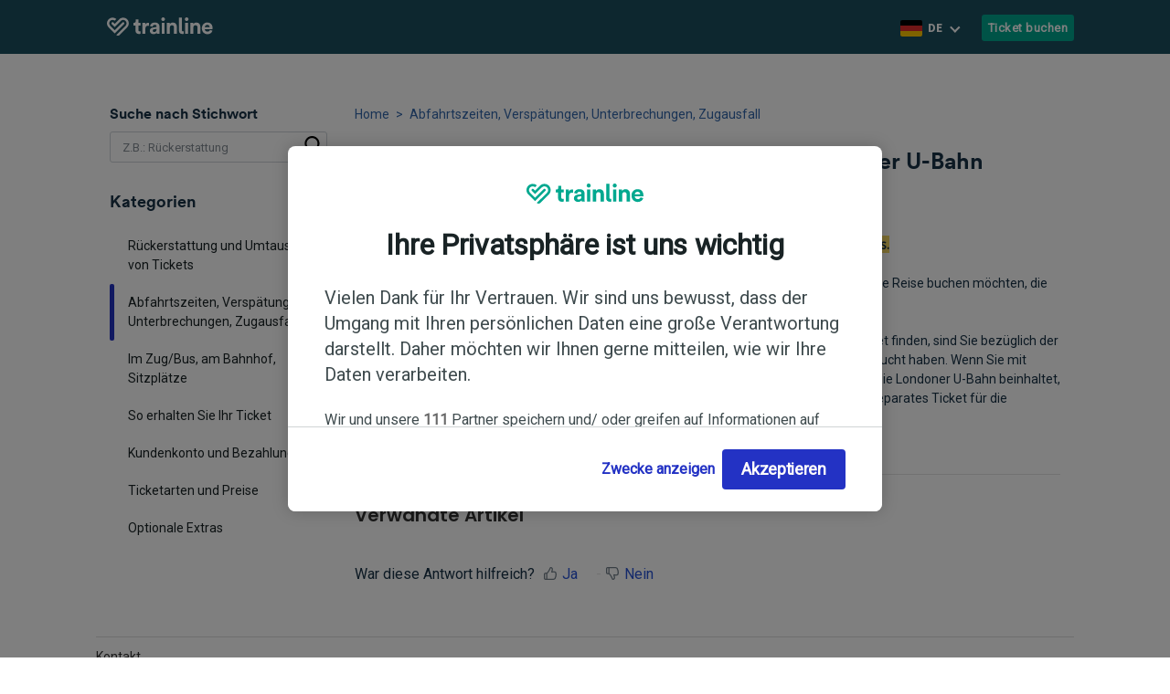

--- FILE ---
content_type: text/html; charset=utf-8
request_url: https://support.thetrainline.com/de/support/solutions/articles/78000000496-handytickets-alternative-routen-mit-der-londoner-u-bahn-gro%C3%9Fbritannien-
body_size: 30677
content:
<!DOCTYPE html>
       
        <!--[if lt IE 7]><html class="no-js ie6 dew-dsm-theme " lang="de" dir="ltr" data-date-format="non_us"><![endif]-->       
        <!--[if IE 7]><html class="no-js ie7 dew-dsm-theme " lang="de" dir="ltr" data-date-format="non_us"><![endif]-->       
        <!--[if IE 8]><html class="no-js ie8 dew-dsm-theme " lang="de" dir="ltr" data-date-format="non_us"><![endif]-->       
        <!--[if IE 9]><html class="no-js ie9 dew-dsm-theme " lang="de" dir="ltr" data-date-format="non_us"><![endif]-->       
        <!--[if IE 10]><html class="no-js ie10 dew-dsm-theme " lang="de" dir="ltr" data-date-format="non_us"><![endif]-->       
        <!--[if (gt IE 10)|!(IE)]><!--><html class="no-js  dew-dsm-theme " lang="de" dir="ltr" data-date-format="non_us"><!--<![endif]-->
	<head>
		
		 <title>Handytickets: Alternative Routen mit der Londoner U-Bahn (Großbritannien) - Trainline Hilfe (FAQ)</title>  
      <meta charset="utf-8" />
      <meta http-equiv="X-UA-Compatible" content="IE=edge,chrome=1" />
      <meta name="description" content= "" />
      <meta name="author" content= "" />
       <meta property="og:title" content="Handytickets: Alternative Routen mit der Londoner U-Bahn (Großbritannien)" />  <meta property="og:url" content="https://support.thetrainline.com/de/support/solutions/articles/78000000496-handytickets-alternative-routen-mit-der-londoner-u-bahn-gro%C3%9Fbritannien-" />  <meta property="og:description" content=" Achtung: Die folgenden Informationen beziehen sich auf Reisen innerhalb Großbritanniens.     Handytickets und Online-Tickets sind für die Londoner U-Bahn nicht gültig. Wenn Sie also eine Reise buchen möchten, die mit der U-Bahn durch London führt..." />  <meta property="og:image" content="https://s3.eu-central-1.amazonaws.com/euc-cdn.freshdesk.com/data/helpdesk/attachments/production/78000000013/logo/G3P4WS0mVd062JvcsJ0YHvMWtr4R0MFl0g.png?X-Amz-Algorithm=AWS4-HMAC-SHA256&amp;amp;X-Amz-Credential=AKIAS6FNSMY2XLZULJPI%2F20260127%2Feu-central-1%2Fs3%2Faws4_request&amp;amp;X-Amz-Date=20260127T055229Z&amp;amp;X-Amz-Expires=604800&amp;amp;X-Amz-SignedHeaders=host&amp;amp;X-Amz-Signature=2e7027d3c55c2b802e78cd398b443ac8cec49ec56d6f29107fd2e3d5a5d72d7e" />  <meta property="og:site_name" content="Trainline Leisure" />  <meta property="og:type" content="article" />  <meta name="twitter:title" content="Handytickets: Alternative Routen mit der Londoner U-Bahn (Großbritannien)" />  <meta name="twitter:url" content="https://support.thetrainline.com/de/support/solutions/articles/78000000496-handytickets-alternative-routen-mit-der-londoner-u-bahn-gro%C3%9Fbritannien-" />  <meta name="twitter:description" content=" Achtung: Die folgenden Informationen beziehen sich auf Reisen innerhalb Großbritanniens.     Handytickets und Online-Tickets sind für die Londoner U-Bahn nicht gültig. Wenn Sie also eine Reise buchen möchten, die mit der U-Bahn durch London führt..." />  <meta name="twitter:image" content="https://s3.eu-central-1.amazonaws.com/euc-cdn.freshdesk.com/data/helpdesk/attachments/production/78000000013/logo/G3P4WS0mVd062JvcsJ0YHvMWtr4R0MFl0g.png?X-Amz-Algorithm=AWS4-HMAC-SHA256&amp;amp;X-Amz-Credential=AKIAS6FNSMY2XLZULJPI%2F20260127%2Feu-central-1%2Fs3%2Faws4_request&amp;amp;X-Amz-Date=20260127T055229Z&amp;amp;X-Amz-Expires=604800&amp;amp;X-Amz-SignedHeaders=host&amp;amp;X-Amz-Signature=2e7027d3c55c2b802e78cd398b443ac8cec49ec56d6f29107fd2e3d5a5d72d7e" />  <meta name="twitter:card" content="summary" />  <link rel="canonical" href="https://support.thetrainline.com/de/support/solutions/articles/78000000496-handytickets-alternative-routen-mit-der-londoner-u-bahn-gro%C3%9Fbritannien-" />  <link rel='alternate' hreflang="de" href="https://support.thetrainline.com/de/support/solutions/articles/78000000496-handytickets-alternative-routen-mit-der-londoner-u-bahn-gro%C3%9Fbritannien-"/>  <link rel='alternate' hreflang="en" href="https://support.thetrainline.com/en/support/solutions/articles/78000000496-mobile-tickets-alternative-routes-involving-the-london-underground"/>  <link rel='alternate' hreflang="fr" href="https://support.thetrainline.com/fr/support/solutions/articles/78000000496-puis-je-emprunter-le-m%C3%A9tro-de-londres-avec-mon-e-billet-"/>   <link rel="icon" type="image/png" sizes="16x16" href="https://static.trainlinecontent.com/content/vul/favicons/favicon-16x16.png?v=2020"><link rel="icon" type="image/png" sizes="32x32" href="https://static.trainlinecontent.com/content/vul/favicons/favicon-32x32.png?v=2020"><link rel="icon" type="image/png" sizes="96x96" href="https://static.trainlinecontent.com/content/vul/favicons/favicon-96x96.png?v=2020"><link rel="shortcut icon" href="https://static.trainlinecontent.com/content/vul/favicons/favicon-96x96.png?v=2020"><link rel="apple-touch-icon" sizes="120x120" href="https://static.trainlinecontent.com/content/vul/favicons/apple-touch-icon-120x120.png?v=2020"><link rel="apple-touch-icon" sizes="152x152" href="https://static.trainlinecontent.com/content/vul/favicons/apple-touch-icon-152x152.png?v=2020"><link rel="apple-touch-icon" sizes="167x167" href="https://static.trainlinecontent.com/content/vul/favicons/apple-touch-icon-167x167.png?v=2020"><link rel="apple-touch-icon" sizes="180x180" href="https://static.trainlinecontent.com/content/vul/favicons/apple-touch-icon-180x180.png?v=2020"><meta name="viewport" content="width=device-width,user-scalable=no,initial-scale=1"><link href="https://stackpath.bootstrapcdn.com/font-awesome/4.7.0/css/font-awesome.min.css" rel="stylesheet" crossorigin="anonymous"><script src="https://www.google.com/recaptcha/api.js?render=6LdUsK0UAAAAAJehPA1MvneORZ74izMxSU7YpqDa"></script><script src="https://snippets.freshchat.com/js/fc-pre-chat-form-v2.js"></script><script src="https://wchat.freshchat.com/js/widget.js" async></script><script src="https://cdn.jsdelivr.net/combine/npm/mailcheck@1.1.1"></script><script src="https://cdn.cookielaw.org/scripttemplates/otSDKStub.js" type="text/javascript" charset="UTF-8" data-domain-script="1dfa6c4c-27d4-44ef-8513-09d8ea95d0f7" data-document-language="true"></script><script type="text/javascript">var oneTrustLoaded=!1;function OptanonWrapper(){oneTrustLoaded||(window.cookieConsent={userCountry:"GB",withErrorHandling:function(e){var n=window.newrelic;if(void 0===window.Optanon)return null;try{return e()}catch(e){return n&&n.noticeError(e)}},onConsentChangedCallback:function(e,n,o){function t(e){return decodeURIComponent(e.substring(e.indexOf("=")+1))}var i,c,s,l=window,r=l.newrelic,a=l.cookieConsent.fetchWithTimeout,d=document.cookie.split("; "),u="#tl-cookie-expires=";if(d.forEach(function(e){e.includes("OptanonConsent")&&(i=t(e)),e.includes("OptanonAlertBoxClosed")&&(c=t(e)),e.includes("eupubconsent-v2")&&(s=t(e))}),i&&c&&Date.parse(c)){var C=new Date(c);C.setFullYear(C.getFullYear()+1),C.setMilliseconds(0);l=window.location.hostname;l.includes("thetrainline")&&(l="thetrainline.com");l=[{name:"OptanonAlertBoxClosed",value:c,expires:new Date(C),domain:l},{name:"TLCookieConsent",value:[i,C].join(u),expires:new Date(C),domain:l},{name:"TLCookieConsentTCF2",value:[s,C].join(u),expires:new Date(C),domain:l}];return o&&fetch("".concat(n,"/api/set-cookies"),{method:"POST",headers:{"Content-Type":"application/json","x-version":e},body:JSON.stringify({cookies:l})}),(o?a("".concat(n,"/api/consents"),2e3,{method:"POST",headers:{Accept:"application/json","Content-Type":"application/json","x-version":e},body:JSON.stringify({groups:window.OptanonActiveGroups,consent:i||null,consentTcf2:s||null})}).then(function(e){if(!e.ok)throw new Error("Not ok - status ".concat(e.status))}).catch(function(e){r&&r.noticeError(new Error("CookieConsent - Error calling /api/consents"),{OptanonConsent:i,OptanonAlertBoxClosed:c,OptanonAlertBoxClosedDate:Date.parse(c),documentCookies:d,cookieApiDomain:n,shouldSetServerSideCookies:o,hostname:window.location.hostname,error:e})}):Promise.resolve()).finally(function(){window.document.dispatchEvent(new CustomEvent("ONETRUST_CONSENT_CHANGED",{bubbles:!0}))})}r&&r.noticeError(new Error("CookieConsent - Error handling the values of the cookies 'OptanonConsent' and/or 'OptanonAlertBoxClosed'. 'TLCookieConsent' cookie not set."),{OptanonConsent:i,OptanonAlertBoxClosed:c,OptanonAlertBoxClosedDate:Date.parse(c),documentCookies:d,cookieApiDomain:n,shouldSetServerSideCookies:o,hostname:window.location.hostname})},onVisibilityChange:function e(){var n=window.Optanon;"visible"===document.visibilityState&&n.IsAlertBoxClosedAndValid()&&(window.location.reload(),window.removeEventListener("visibilitychange",e))},lockScroll:function(){document.querySelector("body").classList.add("onetrust-no-scroll")},unlockScroll:function(){document.querySelector("body").classList.remove("onetrust-no-scroll")},onSdkLoad:function(i,c,e){var s=!(2<arguments.length&&void 0!==e)||e;window.cookieConsent.withErrorHandling(function(){var e=window,n=e.Optanon,o=e.cookieConsent,t=o.analytics,e=window.LUX;e&&e.addData("cookieConsentLoaded",1),window.document.dispatchEvent(new CustomEvent("ONETRUST_LOADED",{bubbles:!0})),n.IsAlertBoxClosedAndValid()||(window.cookieConsent.isTCF2Template=null!=t.getListPartnersButtonElement(),t.markImpression(),t.addEventListeners(),"GB"!==window.cookieConsent.userCountry&&window.cookieConsent.disableToggles(),window.addEventListener("visibilitychange",o.onVisibilityChange)),n.OnConsentChanged(function(){t.removeEventListeners(),o.onConsentChangedCallback(i,c,s)})})},onSdkRun:function(){window.cookieConsent.withErrorHandling(function(){var e=window,n=e.Optanon,o=e.cookieConsent,t=window.LUX,e=window.LUX_COOKIE_CONSENT_SHOWN;if(!n.IsAlertBoxClosedAndValid())return o.lockScroll(),t&&(t.addData("cookieConsentModalShown",1),window.LUX_COOKIE_CONSENT_SHOWN=!0),void window.document.dispatchEvent(new CustomEvent("ONETRUST_AWAITING_CONSENT",{bubbles:!0}));o.unlockScroll(),window.removeEventListener("visibilitychange",o.onVisibilityChange),window.document.dispatchEvent(new CustomEvent("ONETRUST_HAS_CONSENT",{bubbles:!0})),t&&!e&&t.addData("cookieConsentModalShown",0)})},fetchWithTimeout:function(e,n,o){var t=new AbortController,i=setTimeout(function(){return t.abort()},n);return fetch(e,Object.assign(o,{signal:t.signal})).then(function(e){return clearTimeout(i),e})},analytics:{markImpression:function(){var e;null!==(e=window.newrelic)&&void 0!==e&&e.addPageAction("cookieConsent-".concat(window.cookieConsent.userCountry),{impression:"",isTCF2Template:window.cookieConsent.isTCF2Template})},getRejectButtonElement:function(){return document.getElementById("onetrust-reject-all-handler")},getAcceptButtonElement:function(){return document.getElementById("onetrust-accept-btn-handler")},getChooseCookiesButtonElement:function(){return document.getElementById("onetrust-pc-btn-handler")},getCloseButtonElement:function(){var e;return null===(e=document.getElementsByClassName("onetrust-close-btn-handler"))||void 0===e?void 0:e[0]},getListPartnersButtonElement:function(){var e;return null===(e=document.getElementsByClassName("onetrust-vendors-list-handler"))||void 0===e?void 0:e[0]},getDoneButtonElement:function(){var e=document.getElementsByClassName("save-preference-btn-handler onetrust-close-btn-handler");return null==e?void 0:e[0]},eventHandlers:{onRejectClick:function(){var e;null!==(e=window.newrelic)&&void 0!==e&&e.addPageAction("cookieConsent-".concat(window.cookieConsent.userCountry),{cta:"reject",isTCF2Template:window.cookieConsent.isTCF2Template})},onAcceptClick:function(){var e;null!==(e=window.newrelic)&&void 0!==e&&e.addPageAction("cookieConsent-".concat(window.cookieConsent.userCountry),{cta:"accept",isTCF2Template:window.cookieConsent.isTCF2Template})},onChooseCookiesClick:function(){var e;null!==(e=window.newrelic)&&void 0!==e&&e.addPageAction("cookieConsent-".concat(window.cookieConsent.userCountry),{cta:"chooseCookies",isTCF2Template:window.cookieConsent.isTCF2Template})},onListPartnersClick:function(){var e;null!==(e=window.newrelic)&&void 0!==e&&e.addPageAction("cookieConsent-".concat(window.cookieConsent.userCountry),{cta:"listPartners",isTCF2Template:window.cookieConsent.isTCF2Template})},onDoneClick:function(){var e;null!==(e=window.newrelic)&&void 0!==e&&e.addPageAction("cookieConsent-".concat(window.cookieConsent.userCountry),{cta:"done",isTCF2Template:window.cookieConsent.isTCF2Template})},onCloseClick:function(){var e;null!==(e=window.newrelic)&&void 0!==e&&e.addPageAction("cookieConsent-".concat(window.cookieConsent.userCountry),{cta:"close",isTCF2Template:window.cookieConsent.isTCF2Template})}},addEventListeners:function(){var e=window.newrelic,n=window.cookieConsent,o=n.userCountry,t=n.analytics,i=t.eventHandlers,c=t.getRejectButtonElement,s=t.getAcceptButtonElement,l=t.getChooseCookiesButtonElement,r=t.getCloseButtonElement,a=t.getListPartnersButtonElement,d=t.getDoneButtonElement,u=i.onRejectClick,C=i.onAcceptClick,w=i.onChooseCookiesClick,n=i.onListPartnersClick,t=i.onDoneClick,i=i.onCloseClick,c=c(),s=s(),l=l(),r=r(),a=a(),d=d();s?s.addEventListener("click",C):null!=e&&e.noticeError("Cookie Consent: Accept button is missing for ".concat(o," traffic")),l?l.addEventListener("click",w):null!=e&&e.noticeError("Cookie Consent: Choose Cookies button is missing for ".concat(o," traffic")),a&&a.addEventListener("click",n),d?d.addEventListener("click",t):null!=e&&e.noticeError("Cookie Consent: Done button is missing for ".concat(o," traffic")),c&&c.addEventListener("click",u),r&&r.addEventListener("click",i)},removeEventListeners:function(){var e=window.cookieConsent.analytics,n=e.getRejectButtonElement,o=e.getAcceptButtonElement,t=e.getChooseCookiesButtonElement,i=e.getCloseButtonElement,c=e.getListPartnersButtonElement,s=e.getDoneButtonElement,l=e.eventHandlers,r=l.onRejectClick,a=l.onAcceptClick,d=l.onChooseCookiesClick,u=l.onListPartnersClick,e=l.onDoneClick,l=l.onCloseClick;null!==(n=n())&&void 0!==n&&n.removeEventListener("click",r),null!==(o=o())&&void 0!==o&&o.removeEventListener("click",a),null!==(t=t())&&void 0!==t&&t.removeEventListener("click",d),null!==(i=i())&&void 0!==i&&i.removeEventListener("click",l),null!==(c=c())&&void 0!==c&&c.removeEventListener("click",u),null!==(s=s())&&void 0!==s&&s.removeEventListener("click",e)}},disableToggles:function(){var e=document.getElementsByClassName("category-switch-handler");[].slice.call(e).filter(function(e){return e.checked}).forEach(function(e){e.click()})}},window.cookieConsent.onSdkLoad("help-portal","https://www.thetrainline.com",!1),oneTrustLoaded=!0),window.requestIdleCallback?window.requestIdleCallback(window.cookieConsent.onSdkRun):window.cookieConsent.onSdkRun()}</script><script type="text/javascript">function gtag(){dataLayer.push(arguments)}window.dataLayer=window.dataLayer||[],gtag("consent","default",{ad_storage:"denied",analytics_storage:"denied",functionality_storage:"denied",personalization_storage:"denied",security_storage:"denied",ad_user_data:"denied",ad_personalization:"denied"})</script><script>!function(e,t,a,n){e[n]=e[n]||[],e[n].push({"gtm.start":(new Date).getTime(),event:"gtm.js"});n=t.getElementsByTagName(a)[0],a=t.createElement(a);a.async=!0,a.src="https://www.googletagmanager.com/gtm.js?id=GTM-NJRBF7N",n.parentNode.insertBefore(a,n)}(window,document,"script","dataLayer")</script><script>function getParameterByName(name, url = window.location.href) {
        name = name.replace(/[\[\]]/g, '\\$&');
        var regex = new RegExp('[?&]' + name + '(=([^&#]*)|&|#|$)'),
            results = regex.exec(url);
        if (!results) return null;
        if (!results[2]) return '';
        return decodeURIComponent(results[2].replace(/\+/g, ' '));
    }

    
    
    const bannersResponse = (data) => {
        window.portalBanners = data
    };

    function loadScript(url, callback) {
        var script = document.createElement('script');
        script.onload = callback
        script.src = url;
        document.head.appendChild(script);
    }

    function defer(fn) {
        if (window.cookieConsent && window.moment) {
            fn();
        } else {
            setTimeout(function() { defer(fn) }, 50);
        }
    }

    function domReady(fn) {
        document.addEventListener("DOMContentLoaded", fn);
        
        if (document.readyState === "interactive" || document.readyState === "complete" ) {
            fn();
        }
    }
    domReady(() => {
        defer(() => {
            loadScript("https://cdnjs.cloudflare.com/ajax/libs/moment-timezone/0.5.34/moment-timezone-with-data-10-year-range.min.js", () => {
                moment.locale('');
                const guessedZone = moment.tz.guess();
                const guessedCountry = moment.tz.zone(guessedZone).countries()[0];
                window.cookieConsent.userCountry = guessedCountry;
                if(guessedZone.includes("Europe") && guessedCountry !== "GB"){
                    document.getElementById("ot-group-id-C0008").click();
                    document.getElementById("ot-group-id-C0002").click();
                }
            });
        });
    });</script><script src="https://tl-staticcontent-prod.s3.amazonaws.com/cx/operating_model/banners?callback=bannersResponse"></script>
		
		<!-- Adding meta tag for CSRF token -->
		<meta name="csrf-param" content="authenticity_token" />
<meta name="csrf-token" content="OG4RQLCYJDJedfopFCvqz6VMDug3cEml8k4s3jbiV4kFJrdhbhe20aJFwFiCSYwnSsOR/lMCokrz6lumtO34hA==" />
		<!-- End meta tag for CSRF token -->
		
		<!-- Fav icon for portal -->
		<link rel='shortcut icon' href='https://s3.eu-central-1.amazonaws.com/euc-cdn.freshdesk.com/data/helpdesk/attachments/production/78000290206/fav_icon/vBCUUGOXIaLJDpHMl6Gj1torz4sk3aVLbQ.png' />

		<!-- Base stylesheet -->
 
		<link rel="stylesheet" media="print" href="https://euc-assets5.freshdesk.com/assets/cdn/portal_print-6e04b27f27ab27faab81f917d275d593fa892ce13150854024baaf983b3f4326.css" />
	  		<link rel="stylesheet" media="screen" href="https://euc-assets4.freshdesk.com/assets/cdn/falcon_portal_utils-a58414d6bc8bc6ca4d78f5b3f76522e4970de435e68a5a2fedcda0db58f21600.css" />	

		
		<!-- Theme stylesheet -->

		<link href="/support/theme.css?v=3&amp;d=1769515204" media="screen" rel="stylesheet" type="text/css">

		<!-- Google font url if present -->
		<link href='https://fonts.googleapis.com/css?family=Source+Sans+Pro:regular,italic,600,700,700italic|Poppins:regular,600,700' rel='stylesheet' type='text/css' nonce='n+wkiBYdQSU1Q4kUrL9KPw=='>

		<!-- Including default portal based script framework at the top -->
		<script src="https://euc-assets6.freshdesk.com/assets/cdn/portal_head_v2-d07ff5985065d4b2f2826fdbbaef7df41eb75e17b915635bf0413a6bc12fd7b7.js"></script>
		<!-- Including syntexhighlighter for portal -->
		<script src="https://euc-assets8.freshdesk.com/assets/cdn/prism-841b9ba9ca7f9e1bc3cdfdd4583524f65913717a3ab77714a45dd2921531a402.js"></script>

		

		<!-- Access portal settings information via javascript -->
		 <script type="text/javascript">     var portal = {"language":"en","name":"","contact_info":"","current_page_name":"article_view","current_tab":"solutions","vault_service":{"url":"https://vault-service-eu.freshworks.com/data","max_try":2,"product_name":"fd"},"current_account_id":1300499,"preferences":{"bg_color":"#f3f5f7","header_color":"#ffffff","help_center_color":"#f3f5f7","footer_color":"#183247","tab_color":"#ffffff","tab_hover_color":"#02b875","btn_background":"#f3f5f7","btn_primary_background":"#02b875","baseFont":"Source Sans Pro","textColor":"#183247","headingsFont":"Poppins","headingsColor":"#183247","linkColor":"#183247","linkColorHover":"#2753d7","inputFocusRingColor":"#02B875","nonResponsive":false},"image_placeholders":{"spacer":"https://euc-assets9.freshdesk.com/assets/misc/spacer.gif","profile_thumb":"https://euc-assets3.freshdesk.com/assets/misc/profile_blank_thumb-4a7b26415585aebbd79863bd5497100b1ea52bab8df8db7a1aecae4da879fd96.jpg","profile_medium":"https://euc-assets5.freshdesk.com/assets/misc/profile_blank_medium-1dfbfbae68bb67de0258044a99f62e94144f1cc34efeea73e3fb85fe51bc1a2c.jpg"},"falcon_portal_theme":true,"current_object_id":78000000496};     var attachment_size = 20;     var blocked_extensions = "";     var allowed_extensions = "";     var store = { 
        ticket: {},
        portalLaunchParty: {} };    store.portalLaunchParty.ticketFragmentsEnabled = false;    store.pod = "eu-central-1";    store.region = "EU"; </script> 


			
	</head>
	<body>
            	
		
		
		<script src="https://openingh.openstreetmap.de/opening_hours.js/opening_hours+deps.min.js"></script><noscript><iframe src="https://www.googletagmanager.com/ns.html?id=GTM-NJRBF7N" height="0" width="0" style="display:none;visibility:hidden"></iframe></noscript>       <header class="transperant "><div class="container"><a href="/de/support/home" class="logo-hyper-link" title=""><img src="https://static.trainlinecontent.com/content/cx/leisure_help_assets/logo.svg" class="train-logo" alt=""></a><div class="menu-desktop"><a class="btn-primary-color btn-color" href="https://www.thetrainline.com/">Ticket buchen</a></div><button class="flag-icon locale-selector" type="button"><div class="seleted-iteam"><img class="flag" alt="" src="https://www.thetrainline.com/content/WEB/images/country-flags/de.svg"><span class="flag-text">DE</span></div></button><div class="banner-language-selector pull-right" data-tabs="tabs"
                data-toggle='tooltip' data-placement="bottom" title=""><ul class="language-options" role="tablist"><li class="dropdown"><h5 class="dropdown-toggle" data-toggle="dropdown"><span>German</span><span class="caret"></span></h5><ul class="dropdown-menu " role="menu" aria-labelledby="dropdownMenu"><li><a class="" tabindex="-1" href="/en/support/solutions/articles/78000000496-mobile-tickets-alternative-routes-involving-the-london-underground">English</a></li><li><a class="" tabindex="-1" href="/fr/support/solutions/articles/78000000496-puis-je-emprunter-le-m%C3%A9tro-de-londres-avec-mon-e-billet-">French</a></li><li><a class="active" tabindex="-1" href="/de/support/solutions/articles/78000000496-handytickets-alternative-routen-mit-der-londoner-u-bahn-gro%C3%9Fbritannien-"><span class='icon-dd-tick-dark'></span>German </a></li><li><a class=" unavailable-language" tabindex="-1" href="/it/support/solutions/articles/78000000496-handytickets-alternative-routen-mit-der-londoner-u-bahn-gro%C3%9Fbritannien-">Italian</a></li><li><a class=" unavailable-language" tabindex="-1" href="/es/support/solutions/articles/78000000496-handytickets-alternative-routen-mit-der-londoner-u-bahn-gro%C3%9Fbritannien-">Spanish</a></li></ul></li></ul></div><div class="hum-search"><a class="search-mobile-icon" href="javascript:;"><i class="fa fa-search"></i></a><div class="humberger-menu"><i class="fa fa-bars"></i><a href="javascript:;" class="close-btn"><svg _ngcontent-c3="" xmlns:xlink="http://www.w3.org/1999/xlink" enable-background="new 0 0 21.9 21.9" version="1.1" viewBox="0 0 21.9 21.9" xmlns="http://www.w3.org/2000/svg"><path _ngcontent-c3="" d="M14.1,11.3c-0.2-0.2-0.2-0.5,0-0.7l7.5-7.5c0.2-0.2,0.3-0.5,0.3-0.7s-0.1-0.5-0.3-0.7l-1.4-1.4C20,0.1,19.7,0,19.5,0  c-0.3,0-0.5,0.1-0.7,0.3l-7.5,7.5c-0.2,0.2-0.5,0.2-0.7,0L3.1,0.3C2.9,0.1,2.6,0,2.4,0S1.9,0.1,1.7,0.3L0.3,1.7C0.1,1.9,0,2.2,0,2.4  s0.1,0.5,0.3,0.7l7.5,7.5c0.2,0.2,0.2,0.5,0,0.7l-7.5,7.5C0.1,19,0,19.3,0,19.5s0.1,0.5,0.3,0.7l1.4,1.4c0.2,0.2,0.5,0.3,0.7,0.3  s0.5-0.1,0.7-0.3l7.5-7.5c0.2-0.2,0.5-0.2,0.7,0l7.5,7.5c0.2,0.2,0.5,0.3,0.7,0.3s0.5-0.1,0.7-0.3l1.4-1.4c0.2-0.2,0.3-0.5,0.3-0.7  s-0.1-0.5-0.3-0.7L14.1,11.3z" fill="#ffffff"></path></svg></a></div></div><div class="search-box mobile-search"><form class="hc-search-form print--remove" autocomplete="off" action="/de/support/search/solutions" id="hc-search-form" data-csrf-ignore="true">
	<div class="hc-search-input">
	<label for="support-search-input" class="hide">Suchbegriff eingeben</label>
		<input placeholder="Suchbegriff eingeben" type="text"
			name="term" class="special" value=""
            rel="page-search" data-max-matches="10" id="support-search-input">
	</div>
	<div class="hc-search-button">
		<button class="btn btn-primary" aria-label="Suche" type="submit" autocomplete="off">
			<i class="mobile-icon-search hide-tablet"></i>
			<span class="hide-in-mobile">
				Suchen
			</span>
		</button>
	</div>
</form></div><div class="mobile-menu"><a href="https://www.thetrainline.com/" title="Ticket buchen">Ticket buchen</a><h2>Nach Kategorie durchsuchen</h2>          <ul class="level-1"><li class="col-12   sub-product"><a href="/de/support/solutions/78000000017">Rückerstattung und Umtausch von Tickets</a></ul>         <ul class="level-1"><li class="col-12 current  sub-product"><a href="/de/support/solutions/78000000019">Abfahrtszeiten, Verspätungen, Unterbrechungen, Zugausfall</a></ul>         <ul class="level-1"><li class="col-12   sub-product"><a href="/de/support/solutions/78000000021">Im Zug/Bus, am Bahnhof, Sitzplätze</a></ul>         <ul class="level-1"><li class="col-12   sub-product"><a href="/de/support/solutions/78000000020">So erhalten Sie Ihr Ticket</a></ul>         <ul class="level-1"><li class="col-12   sub-product"><a href="/de/support/solutions/78000000023">Kundenkonto und Bezahlung</a></ul>         <ul class="level-1"><li class="col-12   sub-product"><a href="/de/support/solutions/78000000018">Ticketarten und Preise</a></ul>         <ul class="level-1"><li class="col-12   sub-product"><a href="/de/support/solutions/78000000022">Optionale Extras</a></ul>                  </div></div></header><div class="overlay"></div><button type="button" id="initChatWidget" style="display:none"></button><script>let searchBlockedReason = '';

  	jQuery(document).ready(function($){

  		$('.language-options .dropdown-menu').prepend('<li><div class="head">Sprache</div><a href="javascript:;" class="close"></a></li>');
  		$('.locale-selector').on('click', function(){
  			$('.language-options .dropdown-menu, .overlay').fadeIn();
  		});
  		$('.overlay, .close').on('click', function(){
  			$('.language-options .dropdown-menu, .overlay').fadeOut();
  		});
  		$('.search-mobile-icon').on('click', function(){
  			$(this).hide();
  			$('.humberger-menu .fa').hide();
  			$('.close-btn, .mobile-search').fadeIn();

  		});

  		$('.humberger-menu .fa').on('click', function(){
  			$('.mobile-menu, .close-btn').fadeIn();
  			$('.search-mobile-icon').hide();
  			$(this).hide();
  		});
  		$('.close-btn').on('click', function(){
  			$('.close-btn').hide();
  			$('.mobile-menu, .mobile-search').fadeOut();
  			$('.humberger-menu .fa, .search-mobile-icon').fadeIn();
  		});

  		$(".language-options .dropdown-menu li a[href^='/en/']").text('English');
  		$(".language-options .dropdown-menu li a[href^='/de/']").text('Deutsch');
  		$(".language-options .dropdown-menu li a[href^='/fr/']").text('Français');
  		$(".language-options .dropdown-menu li a[href^='/es/']").text('Español');
  		$(".language-options .dropdown-menu li a[href^='/it/']").text('Italiano');

  		$(".hc-search-input input.special").attr('placeholder','Z.B.: Rückerstattung');
  		document.querySelectorAll('#support-search-input').forEach(searchInput => searchInput.setAttribute('required', 'required'));


  		$('.header-section .search-box').prepend("<h4 style=\"color:white;\" id='search-caption-text'>Suche nach Stichwort</h4>");
  		$(".search-box.mobile-search").prepend("<h4 style=\"color:white;\" id='search-caption-text'>Suche nach Stichwort</h4>");
  		$(".search-box-sm").prepend("<h5 id='search-caption-text'>Suche nach Stichwort</h5>");


  		document.querySelectorAll('#hc-search-form').forEach(searchForm => {
  			searchForm.addEventListener('submit', (e) => {
  				if(searchBlockedReason) {
  					e.preventDefault();
  					return false;
  				}
  			});
  		});


  		document.querySelectorAll('#support-search-input').forEach(searchInput => {
  			searchInput.addEventListener('input', (e) => {
  				let eventTarget = e.target;
  				let searchInputField = $(eventTarget);
  				let searchInputValue = searchInputField.val();
  				if (searchInputValue.match(/\d{3,}/gi)) {
  					searchBlockedReason = `booking reference entry - ${authStatus}`;
  					if (!$('#search-entry-headsup').is(':visible')) {
  						let registeredMessage = `<div id="search-entry-headsup" class="alert warning search-entry-headsup-alert" style="display: block">
  									Zur Info: Es scheint Sie haben eine Buchungsnummer eingegeben.
  									<br><br>
  									Sie können Ihre Buchung verwalten, indem Sie <a href="https://www.thetrainline.com/my-account/bookings">hier klicken</a> und auf Ihr Konto zugreifen.
  								</div>`;
  						let guestMessage = `<div id="search-entry-headsup" class="alert warning search-entry-headsup-alert" style="display: block">
  									Zur Info: Es scheint Sie haben eine Buchungsnummer eingegeben.
  									<br><br>
  									Sie können Ihre Buchung verwalten, <a href="https://support.thetrainline.com/de/support/solutions/articles/78000000419" target="_blank">indem Sie Ihre Bestätigungsmail heraussuchen</a> und die Option „Melden Sie sich an, um Ihre Buchung zu verwalten“ auswählen.
  								</div>`;
  						if (authStatus === "guest") {
  							$(guestMessage).insertBefore(searchInputField.closest('form'));
  						} else {
  							$(registeredMessage).insertBefore(searchInputField.closest('form'));
  						}

  						dataLayer.push({
  							'event': 'generic event',
  							'eventProperties': {
  								eventCategory: 'help',
  								eventAction: 'search input nudges',
  								eventLabel: searchBlockedReason
  							}
  						});
  					}
  				} else if (searchInputValue.includes('@')) {
  					searchBlockedReason = `email entry - ${authStatus}`;
  					if (!$('#search-entry-headsup').is(':visible')) {
  						let registeredMessage = `<div id="search-entry-headsup" class="alert warning search-entry-headsup-alert" style="display: block">
  									Zur Info: Es scheint Sie haben eine E-Mail-Adresse eingegeben.
  									<br>
  									<br>
  									Sind Sie auf der Suche nach Ihrer Bestätigungsmail? <a href="https://www.thetrainline.com/my-account/bookings">Klicken Sie hier, um auf Ihre Buchungen</a>, wählen Sie „Meine Buchungen verwalten“ aus und anschließend „Bestätigungsmail erneut versenden“.
  								</div>`;
  						let guestMessage = `<div id="search-entry-headsup" class="alert warning search-entry-headsup-alert" style="display: block">
  									Zur Info: Es scheint Sie haben eine E-Mail-Adresse eingegeben.
  									<br>
  									<br>
  									Sind Sie auf der Suche nach Ihrer Bestätigungsmail? <a href="https://support.thetrainline.com/de/support/solutions/articles/78000000419">Klicken Sie hier für eine Anleitung</a>.
  								</div>`;
  						if (authStatus === "guest") {
  							$(guestMessage).insertBefore(searchInputField.closest('form'));
  						} else {
  							$(registeredMessage).insertBefore(searchInputField.closest('form'));
  						}
  						dataLayer.push({
  							'event': 'generic event',
  							'eventProperties': {
  								eventCategory: 'help',
  								eventAction: 'search input nudges',
  								eventLabel: searchBlockedReason
  							}
  						});
  					}
  				} else {
  					if (searchBlockedReason) {
  						dataLayer.push({
  							'event': 'generic event',
  							'eventProperties': {
  								eventCategory: 'help',
  								eventAction: 'search input nudges',
  								eventLabel: `${searchBlockedReason} - cleared`
  							}
  						});
  					}
  					searchBlockedReason = '';
  					$('#search-entry-headsup').remove();
  				}
  			});
  		});

  		let articleIds = ["search/topics", "articles/78000000001", "articles/78000000372", "articles/78000000378", "articles/78000000420", "articles/78000000422", "articles/78000000423", "articles/78000000424", "articles/78000000425", "articles/78000000426", "articles/78000000427", "articles/78000000428", "articles/78000000430", "articles/78000000431", "articles/78000000432", "articles/78000000433", "articles/78000000434", "articles/78000000473", "articles/78000000559", "articles/78000000549", "articles/78000000617", "articles/78000000636", "articles/78000000684", "articles/78000000714", "articles/78000000715", "articles/78000000716", "articles/78000000717", "articles/78000000718", "articles/78000000719", "articles/78000000720", "articles/78000000472", "fr/support/solutions/articles/78000000472"];

  		articleIds.forEach((id) => {
  			let articleLink = $(`li>a[href*='${id}']`);
  			if (articleLink.closest('ul').hasClass('search-results-list') || articleLink.closest('ul').hasClass('list-article') || articleLink.closest('ul').hasClass('nav-pills')) { // Hide articles on dedicated search results page, not an XHR call
  				articleLink.parent().remove();
  			}
  		})

  		MutationObserver = window.MutationObserver || window.WebKitMutationObserver;
  		let observer = new MutationObserver(function (mutations) {
  			mutations.forEach(mutation => {
  				let targetElement = mutation.target;
  				if (targetElement.nodeName === "LI") {
  					targetElement.childNodes.forEach(childElement => {
  						if (childElement.nodeName === "A" && articleIds.some(id => childElement.href.includes(id))) {
  							if (!childElement.closest('div') || !childElement.closest('div').hasClass('banner-language-selector')) { // do not remove language selection links
  								childElement.parentNode.remove(); //for New Ticket Form
  							}
  						}
  					})
  				} else if (targetElement.nodeName === "UL" && targetElement.id === 'related-article-list') {
  					targetElement.childNodes.forEach(childElement => {
  						if (childElement.nodeName === "LI") {
  							let articleLink = childElement.querySelector('a');
  							if (childElement.nodeName === "LI" && articleLink && articleIds.some(id => articleLink.href.includes(id))) {
  								childElement.remove();
  							}
  						}
  					});
  				}
  			})
  		});
  		observer.observe(document, {
  			subtree: true,
  			attributes: true,
  			childList: true
  		});

  		const searchElements = document.querySelectorAll('#support-search-input');
  		searchElements.forEach(searchElement => {
  			let loadingClass = 'ui-autocomplete-loading';
  			let prevState = searchElement.classList.contains(loadingClass);
  			new MutationObserver((mutations) => {
  				mutations.forEach((mutation) => {
  					if (mutation.attributeName === 'class') {
  						const currentState = mutation.target.classList.contains(loadingClass);
  						if (prevState !== currentState) {
  							prevState = currentState;
  							if (!currentState) {
  								let autocompleteSearchResult = document.querySelector('ul.ui-autocomplete li.article-item.ui-menu-item');
  								if (!autocompleteSearchResult || autocompleteSearchResult.offsetParent === null) {
  									dataLayer.push({
  										'event': 'generic event',
  										'eventProperties': {
  											eventCategory: 'help',
  											eventAction: 'autocomplete null search',
  											eventLabel: searchElement.value
  										}
  									});
  								} else {
  									dataLayer.push({
  										'event': 'generic event',
  										'eventProperties': {
  											eventCategory: 'help',
  											eventAction: 'autocomplete successful search',
  											eventLabel: searchElement.value
  										}
  									});
  								}
  							}
  						}
  					}
  				});
  			}).observe(searchElement, {attributes: true});
  		});

  //IGM for stripping out some search results
        	$( document ).ajaxStop(function() {
            $("span:contains('non_searchable')").parent().remove();//for article searches

  			articleIds.forEach((id) => {
  				let articleLink = $(`li>a[href*='${id}']`);
  				if (!articleLink.closest('div').hasClass('banner-language-selector')) { // do not remove language selection links
  					articleLink.parent().remove(); //for New Ticket Form
  				}
  			});

  			if ($('#helpdesk_ticket_subject').val()) { // Only analyse if something has been entered in the subject input
  				if (jQuery('ul.unstyled').is(':visible')) {
  					jQuery('ul.unstyled a').each((index) => {
  						let relatedArticleLink = jQuery('ul.unstyled a')[index];
  						relatedArticleLink.on('click', () => {
  							var r = /\d+/;
  							let articleIdClicked = relatedArticleLink.href.substring(relatedArticleLink.href.lastIndexOf('/')).match(r);
  							dataLayer.push({
  								'event': 'generic event',
  								'eventProperties': {
  									eventCategory: 'help',
  									eventAction: 'related article clicked',
  									eventLabel: articleIdClicked,
  								}
  							});
  							window.location.href = relatedArticleLink.href;
  						});
  					});
  				}
  			}


  			$('#new_helpdesk_ticket').prepend($("#new-ticket-search"));


  			
  		});

  		$('#vote-feedback-container > .lead').html('Bitte nutzen Sie das Kontaktformular unter "<a href="https://support.thetrainline.com/de/support/solutions/articles/78000000379-so-erreichen-sie-uns">So erreichen Sie uns</a>", wenn Sie eine Frage an unser Support-Team stellen möchten.');
  		$('#vote-feedback-form').remove();

  		if(window?.portalBanners){
  			let bannerValue = "";
  			portalBanners.forEach((banner) => {
  				let bannerColour = "#FF6120";
  				switch(banner?.priority){
  					case "high":
  						bannerColour = "#FF6120";
  						break;
  					case "medium":
  						bannerColour = "orange";
  						break;
  					case "low":
  						bannerColour = "pink";
  						break;
  				}
  				if(banner?.languagecode?.toLowerCase() === "de"){
  					if(banner?.customertype === "na"){
  						if(window.mobileCheck() === "desktop" && !bannerValue){
							const fullMessageLong = (banner?.htmlvalue || "") + (banner?.htmlvalue2 || "");
  							bannerValue = `<div class='portal-top-banner' style="background-color: ${bannerColour}; color: white">${fullMessageLong}</div>`;
  						} else if (window.mobileCheck() === "mobile" && !bannerValue) {
							const fullMessageShort = (banner?.shortmessage || "") + (banner.shortmessage2 || "");
  							bannerValue = `<div class='portal-top-banner' style="background-color: ${bannerColour}; color: white">${fullMessageShort}</div>`;
  						}
  					} else {
  						if(window.location.href.includes(`customer_type=${banner.customertype}`)){
  							if(window.mobileCheck() === "desktop"){
								const fullMessageLong = (banner?.htmlvalue || "") + (banner.htmlvalue2 || "");
  								bannerValue = `<div class='portal-top-banner' style="background-color: ${bannerColour}; color: white">${fullMessageLong}</div>`;
  							} else if (window.mobileCheck() === "mobile") {
								const fullMessageShort = (banner?.shortmessage || "") + (banner.shortmessage2 || "");
  								bannerValue = `<div class='portal-top-banner' style="background-color: ${bannerColour}; color: white">${fullMessageShort}</div>`;
  							}
  						}
  					}
  				}
  			});
  			if(bannerValue){
  				$('body').prepend(bannerValue);
  			}
  		}
  	});</script><script>window.mobileCheck = function() {
         let check = false;
         (function(a){if(/(android|bb\d+|meego).+mobile|avantgo|bada\/|blackberry|blazer|compal|elaine|fennec|hiptop|iemobile|ip(hone|od)|iris|kindle|lge |maemo|midp|mmp|mobile.+firefox|netfront|opera m(ob|in)i|palm( os)?|phone|p(ixi|re)\/|plucker|pocket|psp|series(4|6)0|symbian|treo|up\.(browser|link)|vodafone|wap|windows ce|xda|xiino/i.test(a)||/1207|6310|6590|3gso|4thp|50[1-6]i|770s|802s|a wa|abac|ac(er|oo|s\-)|ai(ko|rn)|al(av|ca|co)|amoi|an(ex|ny|yw)|aptu|ar(ch|go)|as(te|us)|attw|au(di|\-m|r |s )|avan|be(ck|ll|nq)|bi(lb|rd)|bl(ac|az)|br(e|v)w|bumb|bw\-(n|u)|c55\/|capi|ccwa|cdm\-|cell|chtm|cldc|cmd\-|co(mp|nd)|craw|da(it|ll|ng)|dbte|dc\-s|devi|dica|dmob|do(c|p)o|ds(12|\-d)|el(49|ai)|em(l2|ul)|er(ic|k0)|esl8|ez([4-7]0|os|wa|ze)|fetc|fly(\-|_)|g1 u|g560|gene|gf\-5|g\-mo|go(\.w|od)|gr(ad|un)|haie|hcit|hd\-(m|p|t)|hei\-|hi(pt|ta)|hp( i|ip)|hs\-c|ht(c(\-| |_|a|g|p|s|t)|tp)|hu(aw|tc)|i\-(20|go|ma)|i230|iac( |\-|\/)|ibro|idea|ig01|ikom|im1k|inno|ipaq|iris|ja(t|v)a|jbro|jemu|jigs|kddi|keji|kgt( |\/)|klon|kpt |kwc\-|kyo(c|k)|le(no|xi)|lg( g|\/(k|l|u)|50|54|\-[a-w])|libw|lynx|m1\-w|m3ga|m50\/|ma(te|ui|xo)|mc(01|21|ca)|m\-cr|me(rc|ri)|mi(o8|oa|ts)|mmef|mo(01|02|bi|de|do|t(\-| |o|v)|zz)|mt(50|p1|v )|mwbp|mywa|n10[0-2]|n20[2-3]|n30(0|2)|n50(0|2|5)|n7(0(0|1)|10)|ne((c|m)\-|on|tf|wf|wg|wt)|nok(6|i)|nzph|o2im|op(ti|wv)|oran|owg1|p800|pan(a|d|t)|pdxg|pg(13|\-([1-8]|c))|phil|pire|pl(ay|uc)|pn\-2|po(ck|rt|se)|prox|psio|pt\-g|qa\-a|qc(07|12|21|32|60|\-[2-7]|i\-)|qtek|r380|r600|raks|rim9|ro(ve|zo)|s55\/|sa(ge|ma|mm|ms|ny|va)|sc(01|h\-|oo|p\-)|sdk\/|se(c(\-|0|1)|47|mc|nd|ri)|sgh\-|shar|sie(\-|m)|sk\-0|sl(45|id)|sm(al|ar|b3|it|t5)|so(ft|ny)|sp(01|h\-|v\-|v )|sy(01|mb)|t2(18|50)|t6(00|10|18)|ta(gt|lk)|tcl\-|tdg\-|tel(i|m)|tim\-|t\-mo|to(pl|sh)|ts(70|m\-|m3|m5)|tx\-9|up(\.b|g1|si)|utst|v400|v750|veri|vi(rg|te)|vk(40|5[0-3]|\-v)|vm40|voda|vulc|vx(52|53|60|61|70|80|81|83|85|98)|w3c(\-| )|webc|whit|wi(g |nc|nw)|wmlb|wonu|x700|yas\-|your|zeto|zte\-/i.test(a.substr(0,4))) check = true;})(navigator.userAgent||navigator.vendor||window.opera);
         return (check)? 'mobile' : 'desktop';
      };
      window.webViewCheck = function(){
         const userAgent = window.navigator.userAgent.toLowerCase(),
         ios = /iphone|ipod|irix|ipad/.test(userAgent),
         safari = /safari/.test(userAgent),
         standalone = window.navigator.standalone;

         if (ios) {
            // Check for real Safari vs WKWebView
            const isRealSafari = safari && 
                                 !standalone && 
                                 userAgent.includes('version') && 
                                 !userAgent.includes('crios') && 
                                 !userAgent.includes('fxios') &&
                                 !window.webkit?.messageHandlers; // WKWebView has this
            if(isRealSafari){
               return "safari";
            } else {
               return "ios";
            }
         }
         if (userAgent.includes('wv')) {
            //Android webview
            return "android";
         }
         return false;
      }
      window.isLikelyNativeBrowser = function (){
         // iPhone models with their viewport dimensions and conservative thresholds
         // Based on https://iosref.com/res#iphone and current market share data
         const knownIPhones = [
            // TOP 3 MOST POPULAR (prioritize these)
            { 
                  model: 'iPhone 14 / iPhone 13 / iPhone 13 Pro / iPhone 12 / iPhone 12 Pro', 
                  width: 390, 
                  height: 844, 
                  minViewportHeight: 720  // Conservative threshold for native browsers
            },
            { 
                  model: 'iPhone 15 Pro / iPhone 14 Pro / iPhone 13 Pro Max', 
                  width: 393, 
                  height: 852, 
                  minViewportHeight: 730  // Conservative threshold for native browsers
            },
            { 
                  model: 'iPhone 15 Plus / iPhone 14 Plus', 
                  width: 430, 
                  height: 932, 
                  minViewportHeight: 810  // Conservative threshold for native browsers
            },
            
            // ADDITIONAL MODELS (lower priority)
            { 
                  model: 'iPhone 15 Pro Max / iPhone 14 Pro Max', 
                  width: 428, 
                  height: 926, 
                  minViewportHeight: 800  // Conservative threshold for native browsers
            },
            { 
                  model: 'iPhone 11 Pro / iPhone X / iPhone XS', 
                  width: 414, 
                  height: 896, 
                  minViewportHeight: 720  // Conservative threshold for native browsers
            },
            { 
                  model: 'iPhone 16 Pro Max (rumored)', 
                  width: 440, 
                  height: 956, 
                  minViewportHeight: 830  // Conservative threshold for native browsers
            },
            { 
                  model: 'iPhone 12 mini / iPhone 13 mini', 
                  width: 375, 
                  height: 812, 
                  minViewportHeight: 650  // Conservative threshold for native browsers
            }
         ];
         
         const screenWidth = screen.width;
         const screenHeight = screen.height;
         const viewportHeight = window.innerHeight;
         
         // Find matching device by exact screen dimensions
         const matchedDevice = knownIPhones.find(device => 
            device.width === screenWidth && device.height === screenHeight
         );
         
         if (!matchedDevice) {
            return false; // Unknown device
         }
         
         // Conservative approach: only return true if viewport is large enough
         // to confidently indicate native browser (not webview)
         const isLikelyNative = viewportHeight >= matchedDevice.minViewportHeight;
         
         return isLikelyNative;
      }
      window.isLikelyWebView = function(){
         const userAgentResult = webViewCheck();

         if(!userAgentResult){
            return false;
         }

         if(userAgentResult === "android"){
            return true;
         }

         const nativeBrowserResult = isLikelyNativeBrowser();
         return !nativeBrowserResult;
      }
      window.londonLocation = {
         lat: 51.518238800000006,
         lon: -0.10803087539727732,
         address: {
            country_code: 'gb'
         }
      };
      window.isServiceOpen = function(channelConfig) {
         let timezone = 'Europe/London';
         const locationTime = DateTimezones(timezone);
         let openingHours = new opening_hours(channelConfig.business_hours_london_tz, londonLocation);

         if (!channelConfig.enabled) {
            return false;
         } else {
            return openingHours.getState(locationTime);
         }
      }
      jQuery(document).ready(function($) {
         let cookies = {};
         document.cookie.split('; ').forEach(cookie => {
            let splitCookie = cookie.split('=');
            cookies[splitCookie[0]] = splitCookie[1];
         });

         let abCookie = Object.keys(cookies).find(key => key.startsWith('ab.storage'));
         if (abCookie) {
            window.authStatus = 'registered';
         } else {
            window.authStatus = 'guest';
         }
      });
      window.fcState = {
         widgetMode: "",
         isActive: false,
         isInitialised: false
      };</script>       <section class="full-wrap"><div class="container"> <div class="alert alert-with-close notice hide" id="noticeajax"></div> </div></section><script type="text/javascript">
    var replaces = [{s: "French", r: "&nbsp;Französisch&nbsp;"},{s: "English", r: "&nbsp;Englisch&nbsp;"}, {s: "Italian", r: "&nbsp;Italienisch&nbsp;"}, {s: "Spanish", r: "&nbsp;Spanische&nbsp;"}, {s: "German", r: "&nbsp;Deutsch&nbsp;"}]
    
      window.addEventListener("DOMContentLoaded", (event) => {
         jQuery("button.close[data-dismiss='alert']").remove();
         jQuery('#portal-home-begin').prepend(jQuery('div.alert.alert-page'));
        document.querySelectorAll('.alert.alert-warning')
        .forEach(alert => {
            alert_text = alert.innerHTML;
                 replaces.forEach(replace => {
                     if (alert_text.includes(replace.s)) {
                        alert.innerHTML = alert.innerHTML.replace(replace.s, replace.r);
                    }
                 });
            jQuery(alert).removeClass('alert-warning').addClass('warning');
        });
         document.querySelectorAll('#notice.alert.alert-page.alert-notice')
                 .forEach(alert => {
                    
                       if (alert.innerHTML.includes('Ihr Ticket wurde erstellt und eine Kopie an Ihre E-Mail-Adresse verschickt.')) {
                          alert.classList.add('vertically-centered-flexbox');
                          alert.innerHTML = '<img src="https://tl-staticcontent-prod.s3.eu-west-1.amazonaws.com/cx/icons/Green_Tick.svg" style="height:60px;margin-right:18px">Ihre E-Mail wurde erfolgreich an unser Kundenserviceteam versendet und Sie werden eine Bestätigungs-E-Mail erhalten. Wenn Sie Ihre Anfrage aktualisieren möchten, dann antworten Sie bitte auf die Bestätigungs-E-Mail und senden Sie keine neue Anfrage. Dies hilft uns Ihr Anliegen schnellstmöglich zu bearbeiten.';
                       }
                    
                 });
      });</script>       <script>

    jQuery(document).ready(() => {
        dataLayer.push({
        'event': 'page load',
        'coreProperties': {
            platform: 'responsive',
            appVersion: '1.0',
            language: 'de-de',
            loginStatus: 'unknown',
            siteSubSection : 'help solutions article',
            siteSection: 'help',
            pageName: 'help solutions article - 78000000496',
            customerId: null,
            contextId: null,
            currency: null
            }
        });
    });</script> <div class="container"><div class="product-section-travel article-view"><div class="row article-content"><div class="col-12 col-md-4 col-lg-3"><div class="search-box-sm"><form class="hc-search-form print--remove" autocomplete="off" action="/de/support/search/solutions" id="hc-search-form" data-csrf-ignore="true">
	<div class="hc-search-input">
	<label for="support-search-input" class="hide">Suchbegriff eingeben</label>
		<input placeholder="Suchbegriff eingeben" type="text"
			name="term" class="special" value=""
            rel="page-search" data-max-matches="10" id="support-search-input">
	</div>
	<div class="hc-search-button">
		<button class="btn btn-primary" aria-label="Suche" type="submit" autocomplete="off">
			<i class="mobile-icon-search hide-tablet"></i>
			<span class="hide-in-mobile">
				Suchen
			</span>
		</button>
	</div>
</form></div><div class="product-categories"><h2>Kategorien</h2>      <ul class="level-1"><li class="col-12  sub-product"><a href="/de/support/solutions/78000000017">Rückerstattung und Umtausch von Tickets</a></ul>         <ul class="level-1"><li class="col-12 current sub-product"><a href="/de/support/solutions/78000000019">Abfahrtszeiten, Verspätungen, Unterbrechungen, Zugausfall</a></ul>         <ul class="level-1"><li class="col-12  sub-product"><a href="/de/support/solutions/78000000021">Im Zug/Bus, am Bahnhof, Sitzplätze</a></ul>         <ul class="level-1"><li class="col-12  sub-product"><a href="/de/support/solutions/78000000020">So erhalten Sie Ihr Ticket</a></ul>         <ul class="level-1"><li class="col-12  sub-product"><a href="/de/support/solutions/78000000023">Kundenkonto und Bezahlung</a></ul>         <ul class="level-1"><li class="col-12  sub-product"><a href="/de/support/solutions/78000000018">Ticketarten und Preise</a></ul>         <ul class="level-1"><li class="col-12  sub-product"><a href="/de/support/solutions/78000000022">Optionale Extras</a></ul>                        </div></div><div class="col-12 col-md-8 col-lg-9 ticket"><div class="col-12 tabheader-section"><ol class="taborderlist-section"><li><a href="/de/support/home" title="Solution Home">Home</a></li><li><a href="/de/support/solutions/78000000019">Abfahrtszeiten, Verspätungen, Unterbrechungen, Zugausfall</a></li></ol></div><div class="tab-content-layer current"><h1 class="tab-heading">Handytickets: Alternative Routen mit der Londoner U-Bahn (Großbritannien)</h1><question><article class="article-body" id="article-body" rel="image-enlarge"><div><strong style='box-sizing: border-box; font-weight: bold; color: rgb(24, 50, 71); font-family: "Open Sans", sans-serif; font-size: 14px; text-align: start; text-indent: 0px;'><span style="box-sizing: border-box; background-color: rgb(247, 218, 100);">Achtung: Die folgenden Informationen beziehen sich auf Reisen innerhalb Großbritanniens.</span></strong></div><p><br></p><div>Handytickets und Online-Tickets sind für die Londoner U-Bahn nicht gültig. Wenn Sie also eine Reise buchen möchten, die mit der U-Bahn durch London führt, wird Ihnen diese Option bei Trainline nicht angeboten.<br> <br>Wenn Sie jedoch den Hinweis ‘any route permitted’ (beliebige Route erlaubt) auf Ihrem Ticket finden, sind Sie bezüglich der Strecke flexibel und können auch eine andere Route wählen als die, die Sie ursprünglich gebucht haben. Wenn Sie mit einem Handyticket oder Online-Ticket reisen und sich für eine Route entscheiden, die auch die Londoner U-Bahn beinhaltet, beachten Sie bitte, dass Ihr Ticket  für diesen Teil der Reise nicht gültig ist. Sie müssen ein separates Ticket für die Londoner U-Bahn kaufen oder eine Oyster Card verwenden.</div><div> </div></article><hr></question><div id="related_articles"><div class="cs-g-c"><section class="article-list"><h3 class="list-lead">Verwandte Artikel</h3><ul rel="remote" 
			data-remote-url="/de/support/search/articles/78000000496/related_articles?container=related_articles&limit=10" 
			id="related-article-list"></ul></section></div></div> <p class="article-vote" id="voting-container" 
											data-user-id="" 
											data-article-id="78000000496"
											data-language="de">
										War diese Antwort hilfreich?<span data-href="/de/support/solutions/articles/78000000496/thumbs_up" class="vote-up a-link" id="article_thumbs_up" 
									data-remote="true" data-method="put" data-update="#voting-container" 
									data-user-id=""
									data-article-id="78000000496"
									data-language="de"
									data-update-with-message="Wir freuen uns, dass wir Ihnen helfen konnten. Danke für Ihr Feedback.">
								Ja</span><span class="vote-down-container"><span data-href="/de/support/solutions/articles/78000000496/thumbs_down" class="vote-down a-link" id="article_thumbs_down" 
									data-remote="true" data-method="put" data-update="#vote-feedback-form" 
									data-user-id=""
									data-article-id="78000000496"
									data-language="de"
									data-hide-dom="#voting-container" data-show-dom="#vote-feedback-container">
								Nein</span></span></p><a class="hide a-link" id="vote-feedback-form-link" data-hide-dom="#vote-feedback-form-link" data-show-dom="#vote-feedback-container">Feedback senden</a><div id="vote-feedback-container"class="hide">	<div class="lead">Leider konnten wir nicht helfen. Helfen Sie uns mit Ihrem Feedback, diesen Artikel zu verbessern.</div>	<div id="vote-feedback-form">		<div class="sloading loading-small loading-block"></div>	</div></div></div></div></div></div></div><script>jQuery(document).ready(function($){

        //new-style accordions
        //allow multiple sets of accordions in the same page
        const elArray  = $(".account-item").toArray();

        const resetAccordions = (accordions) => {
            accordions.forEach((accordion) => {
                if($(accordion).attr("class") && $(accordion).attr("class").includes("account-item") && $(accordion).attr("data-value")){
                    $(accordion).removeAttr("data-value");
                }
            });
        };

        const hideAccordions = (accordions) => {
            accordions.forEach((el) => {
                if($(el).attr("class").includes("account-item") && !$(el).attr("data-value")) {
                    $(el).attr("class", "account-item");
                    const children = [...el.children];
                    children.forEach((child) => {
                        if($(child).attr("class") === "accound-content") {
                            $(child).slideUp();
                        }
                    });
                }
            });
        };

        for(el of elArray) {
            el.addEventListener("click", ((event) => {
                const targetElements = [...event.path];
                resetAccordions(elArray);
                targetElements.forEach((targetElement) => {
                    if($(targetElement).attr("class") && $(targetElement).attr("class").includes("account-item")) {
                        $(targetElement).attr("data-value") ?
                            $(targetElement).removeAttr("data-value") :
                            $(targetElement).attr("data-value", "open");
                    }
                });
                hideAccordions(elArray);
            }));
        }
        //end of new-style accordions

        $(".accordion-link").click(function () {
            $('.accordion-body').slideUp();
            $('.accordion-link.expanded').removeClass('expanded');
            if ($(this).next().is(":visible")) {
                $(this).next().slideUp();
            } else {
                $(this).next().slideDown();
                $(this).addClass('expanded');
            }
        });

        $('.article-body a[href^="#"]').on('click', function(e) {
            e.preventDefault();
            $(document).off("scroll");
            var target = this.hash,
                $target = $(target);
            $('html, body').stop().animate({
                'scrollTop': $target.offset().top
            }, 500, 'swing', function() {
                $(document).on("scroll", onScroll);
            });
        });
    });</script><script type="text/javascript">window.lightningjs||function(n){function e(e,t){var r,i,a,o,d,c;return t&&(t+=(/\?/.test(t)?"&":"?")+"lv=1"),n[e]||(r=window,i=document,a=e,o=i.location.protocol,d="load",c=0,function(){n[a]=function(){var t=arguments,i=this,o=++c,d=i&&i!=r&&i.id||0;function s(){return s.id=o,n[a].apply(s,arguments)}return(e.s=e.s||[]).push([o,d,t]),s.then=function(n,t,r){var i=e.fh[o]=e.fh[o]||[],a=e.eh[o]=e.eh[o]||[],d=e.ph[o]=e.ph[o]||[];return n&&i.push(n),t&&a.push(t),r&&d.push(r),s},s};var e=n[a]._={};function s(){e.P(d),e.w=1,n[a]("_load")}e.fh={},e.eh={},e.ph={},e.l=t?t.replace(/^\/\//,("https:"==o?o:"http:")+"//"):t,e.p={0:+new Date},e.P=function(n){e.p[n]=new Date-e.p[0]},e.w&&s(),r.addEventListener?r.addEventListener(d,s,!1):r.attachEvent("onload",s);var l=function(){function n(){return["<!DOCTYPE ",o,"><",o,"><head></head><",t,"><",r,' src="',e.l,'"></',r,"></",t,"></",o,">"].join("")}var t="body",r="script",o="html",d=i[t];if(!d)return setTimeout(l,100);e.P(1);var c,s=i.createElement("div"),h=s.appendChild(i.createElement("div")),u=i.createElement("iframe");s.style.display="none",d.insertBefore(s,d.firstChild).id="lightningjs-"+a,u.frameBorder="0",u.id="lightningjs-frame-"+a,/MSIE[ ]+6/.test(navigator.userAgent)&&(u.src="javascript:false"),u.allowTransparency="true",h.appendChild(u);try{u.contentWindow.document.open()}catch(n){e.domain=i.domain,c="javascript:var d=document.open();d.domain='"+i.domain+"';",u.src=c+"void(0);"}try{var p=u.contentWindow.document;p.write(n()),p.close()}catch(e){u.src=c+'d.write("'+n().replace(/"/g,String.fromCharCode(92)+'"')+'");d.close();'}e.P(2)};e.l&&l()}()),n[e].lv="1",n[e]}var t=window.lightningjs=e("lightningjs");t.require=e,t.modules=n}({});
   jQuery(document).ready(() => {
      jQuery("a[id^='usabilla-trigger__']").each((i, elem) => {
         let attrId = jQuery(elem).attr('id').split('__');
         let siteId = attrId[1];
         let formName = attrId[2];
         window.usabilla_live = lightningjs.require("usabilla_live", `//w.usabilla.com/${siteId}.js`);
         jQuery(elem).click(() => {
            window.usabilla_live('setForm', formName);
            window.usabilla_live('data', {custom: {pageGroup:'FAQ', questionId:'78000000496',questionTitle: 'Handytickets: Alternative Routen mit der Londoner U-Bahn (Großbritannien)',productTitle:'Usabilla Form within FD Portal'}});
            window.usabilla_live('click');
         })
      })
   })</script>   <section class="full-wrap "><div class="container"><footer class="footer-section"><div class="row"><ul class="footer-menu"><li><a href="https://www.thetrainline.com/de/about-us/contact-us">Kontakt</a><li><a href="https://www.thetrainline.com/de/about-us">Über Trainline</a><li><a href="https://media.trainline.com/">Presse</a><li><a href="https://www.trainline.de/business">Für Unternehmen</a><li><a href="http://www.thetrainlinejobs.com/">Jobs</a><li><a href="https://www.thetrainline.com/de/trainline-webseiten">Trainline Webseiten</a><li><a href="https://www.thetrainline.com/de/terms">AGB</a>/<a href="https://www.thetrainline.com/de/terms">Impressum</a><li><a href="https://www.thetrainline.com/de/terms/privacy">Datenschutz</a> / <a href="https://www.thetrainline.com/de/terms/cookies">Cookies</a></ul><div class="accordion-section"><div class="account-item"><div class="account-heading"><h6>Hilfe und nützliche Informationen</h6><span><i class="fa fa-plus" aria-hidden="true"></i></span></div><div class="accound-content"><ul class="section-links"><li class="section-listlink"><a href="https://support.thetrainline.com/de/support/home">Hilfe &amp; FAQ</a><li class="section-listlink"><a href="https://support.thetrainline.com/de/support/solutions/articles/78000000528-kann-ich-sitzpl%C3%A4tze-f%C3%BCr-db-tickets-nachtr%C3%A4glich-reservieren-oder-umtauschen-">Nachträgliche Sitzplatzreservierung</a><li class="section-listlink"><a href="https://support.thetrainline.com/de/support/solutions/articles/78000000388-meine-zahlung-ist-fehlgeschlagen-warum-">Zahlung fehlgeschlagen</a><li class="section-listlink"><a href="https://support.thetrainline.com/de/support/solutions/articles/78000000501-wie-storniere-ich-mein-ticket-">Stornierung</a><li class="section-listlink"><a href="https://support.thetrainline.com/de/support/solutions/articles/78000000435-wie-reserviere-ich-einen-sitzplatz-">Sitzplatzreservierung</a><li class="section-listlink"><a href="https://support.thetrainline.com/de/support/solutions/folders/78000000025">Ticket verwenden</a><li class="section-listlink"><a href="https://www.thetrainline.com/de/info/trainline-app">Trainline App</a><li class="section-listlink"><a href="https://www.thetrainline.com/de/bahn">Bahn</a><li class="section-listlink"><a href="https://www.thetrainline.com/de/fernbus">Fernbus</a><li class="section-listlink"><a href="https://www.thetrainline.com/de/flughaefen/deutschland/flughafen-hannover-langenhagen">Flughafen Hannover Langenhagen</a><li class="section-listlink"><a href="https://www.thetrainline.com/de/bahn/europa/italien">Bahn Italien</a><li class="section-listlink"><a href="https://www.thetrainline.com/de/bahn/bahnticket/laenderticket/bayern-ticket">Bayern Ticket</a><li class="section-listlink"><a href="https://www.thetrainline.com/de/bahn/bahnticket/laenderticket/berlin-brandenburg-ticket">Berlin/Brandenburg Ticket</a><li class="section-listlink"><a href="https://www.thetrainline.com/de/bahn/bahnticket/laenderticket/nrw-ticket">NRW Ticket</a><li class="section-listlink"><a href="https://www.thetrainline.com/de/bahn/bahnticket/laenderticket/sachsen-ticket">Sachsen Ticket</a><li class="section-listlink"><a href="https://www.thetrainline.com/de/bahn/bahnticket/laenderticket/niedersachsen-ticket">Niedersachsen Ticket</a><li class="section-listlink"><a href="https://www.thetrainline.com/de/bahn/bahnticket/regio-120-ticket">Regio 120 Ticket</a><li class="section-listlink"><a href="https://www.thetrainline.com/de/bahn/bahncard">BahnCard</a><li class="section-listlink"><a href="https://www.thetrainline.com/de/bahn/bahnticket/interrail">Interrail</a><li class="section-listlink"><a href="https://www.thetrainline.com/de/bahn/bahnticket/hopper-ticket-thueringen">Hopper Ticket Thüringen</a><li class="section-listlink"><a href="https://www.thetrainline.com/de/flughaefen">Flughäfen</a><li class="section-listlink"><a href="https://www.thetrainline.com/de/beliebte-routen">Beliebte Routen</a></ul></div></div><div class="account-item"><div class="account-heading"><h6>Zug und Busunternehmen</h6><span><i class="fa fa-plus" aria-hidden="true"></i></span></div><div class="accound-content"><ul class="section-links"><li class="section-listlink"><a href="https://www.thetrainline.com/de/bahnunternehmen">Bahnunternehmen</a><li class="section-listlink"><a href="https://www.thetrainline.com/de/bahnunternehmen/dsb">DSB</a><li class="section-listlink"><a href="https://www.thetrainline.com/de/bahnunternehmen/sncf/tgv">TGV</a><li class="section-listlink"><a href="https://www.thetrainline.com/de/bahnunternehmen/italo">Italo</a><li class="section-listlink"><a href="https://www.thetrainline.com/de/bahnunternehmen/thalys">Thalys</a><li class="section-listlink"><a href="https://www.thetrainline.com/de/bahnunternehmen/nederlandse-spoorwegen">Nederlandse Spoorwegen</a><li class="section-listlink"><a href="https://www.thetrainline.com/de/fernbusunternehmen">Fernbusunternehmen</a><li class="section-listlink"><a href="https://www.thetrainline.com/de/fernbusunternehmen/alsa">Alsa</a></ul></div></div><div class="account-item"><div class="account-heading"><h6>Beliebte Routen</h6><span><i class="fa fa-plus" aria-hidden="true"></i></span></div><div class="accound-content"><ul class="section-links"><li class="section-listlink"><a href="https://www.thetrainline.com/de/bahn-fahrplan/berlin-nach-amsterdam">Berlin - Amsterdam</a><li class="section-listlink"><a href="https://www.thetrainline.com/de/bahn-fahrplan/wien-hbf-nach-budapest-keleti">Wien - Budapest Keleti</a><li class="section-listlink"><a href="https://www.thetrainline.com/de/bahn-fahrplan/koln-hbf-nach-london">Köln - London</a><li class="section-listlink"><a href="https://www.thetrainline.com/de/bahn-fahrplan/bergamo-nach-mailand-centrale">Bergamo - Mailand</a><li class="section-listlink"><a href="https://www.thetrainline.com/de/bahn-fahrplan/frankfurt-main-hbf-nach-london">Frankfurt - London</a></ul></div></div><div class="account-item"><div class="account-heading"><h6>Nationale Zug Fahrtzeiten</h6><span><i class="fa fa-plus" aria-hidden="true"></i></span></div><div class="accound-content"><ul class="section-links"><li class="section-listlink"><a href="https://www.thetrainline.com/de/bahn-fahrplan/niebull-nach-westerland-sylt">Niebull - Sylt</a><li class="section-listlink"><a href="https://www.thetrainline.com/de/bahn-fahrplan/hamburg-altona-nach-westerland-sylt">Hamburg - Sylt</a><li class="section-listlink"><a href="https://www.thetrainline.com/de/bahn-fahrplan/koln-nach-munchen-hbf">Köln - München</a><li class="section-listlink"><a href="https://www.thetrainline.com/de/bahn-fahrplan/hamburg-hbf-nach-munchen-hbf">Hamburg - München</a><li class="section-listlink"><a href="https://www.thetrainline.com/de/bahn-fahrplan/koln-nach-amsterdam">Köln - Amsterdam</a><li class="section-listlink"><a href="https://www.thetrainline.com/de/bahn-fahrplan/munchen-hbf-nach-hamburg-hbf">München - Hamburg</a><li class="section-listlink"><a href="https://www.thetrainline.com/de/bahn-fahrplan/berlin-nach-hamburg-hbf">Berlin - Hamburg</a></ul></div></div><div class="account-item"><div class="account-heading"><h6>Internationale Zug Fahrtzeiten</h6><span><i class="fa fa-plus" aria-hidden="true"></i></span></div><div class="accound-content"><ul class="section-links"><li class="section-listlink"><a href="https://www.thetrainline.com/de/bahn-fahrplan/munchen-hbf-nach-paris">München - Paris</a><li class="section-listlink"><a href="https://www.thetrainline.com/de/bahn-fahrplan/berlin-nach-praha-hl-n">Berlin - Prag</a><li class="section-listlink"><a href="https://www.thetrainline.com/de/bahn-fahrplan/wien-westbahnhof-nach-linz">Wien - Linz</a><li class="section-listlink"><a href="https://www.thetrainline.com/de/bahn-fahrplan/amsterdam-centraal-nach-schiphol-airport">Amsterdam - Schiphol</a><li class="section-listlink"><a href="https://www.thetrainline.com/de/bahn-fahrplan/nizza-nach-monaco-monte-carlo">Nizza - Montecarlo</a><li class="section-listlink"><a href="https://www.thetrainline.com/de/bahn-fahrplan/zandvoort-aan-zee-nach-amsterdam">Zandvoort - Amsterdam</a><li class="section-listlink"><a href="https://www.thetrainline.com/de/bahn-fahrplan/civitavecchia-nach-rom">Civitavecchia - Rom</a><li class="section-listlink"><a href="https://www.thetrainline.com/de/bahn-fahrplan/kopenhagen-nach-malmo-central">Kopenhagen - Malmö</a><li class="section-listlink"><a href="https://www.thetrainline.com/de/bahn-fahrplan/koln-nach-paris">Köln - Paris</a><li class="section-listlink"><a href="https://www.thetrainline.com/de/bahn-fahrplan/frankfurt-main-hbf-nach-paris">Frankfurt - Paris</a><li class="section-listlink"><a href="https://www.thetrainline.com/de/bahn-fahrplan/dusseldorf-hbf-nach-paris">Düsseldorf - Paris</a><li class="section-listlink"><a href="https://www.thetrainline.com/de/bahn-fahrplan/munchen-hbf-nach-wien-westbahnhof">München - Wien</a><li class="section-listlink"><a href="https://www.thetrainline.com/de/bahn-fahrplan/saarbrucken-nach-paris">Saarbrücken - Paris</a></ul></div></div><div class="account-item"><div class="account-heading"><h6>Top Reiseziele & Bahnhöfe</h6><span><i class="fa fa-plus" aria-hidden="true"></i></span></div><div class="accound-content"><ul class="section-links"><li class="section-listlink"><a href="https://www.thetrainline.com/de/reiseziele/zuege-nach-paris">Zug nach Paris</a><li class="section-listlink"><a href="https://www.thetrainline.com/de/reiseziele/zuege-nach-niederlande">Zug in die Niederlande</a><li class="section-listlink"><a href="https://www.thetrainline.com/de/bahnhoefe/hamburg-hbf">Hamburg Hbf</a><li class="section-listlink"><a href="https://www.thetrainline.com/de/bahnhoefe/paris-gare-du-nord">Paris Gare du Nord</a><li class="section-listlink"><a href="https://www.thetrainline.com/de/bahnhoefe/roma-termini">Roma Termini</a></ul></div></div></div></div></footer><copy><div class="container"><div class="copy-right"><div class="social-icon"><a href="#"><img class="facebook" alt="facebook" src="https://static.trainlinecontent.com/content/cx/leisure_help_assets/facebook.svg"></a><a href="#"><img class="twitter" alt="twitter" src="https://static.trainlinecontent.com/content/cx/leisure_help_assets/twitter.svg"></a></div><div class="social-image"><a href="#"><img class="paypal" alt="paypal" src="https://static.trainlinecontent.com/content/cx/leisure_help_assets/paypal.svg"></a><a href="#"><img class="apple" alt="national-rail" src="https://static.trainlinecontent.com/content/cx/leisure_help_assets/apple-pay.svg"></a><a href="#"><img class="rail" alt="apple-pay" src="https://static.trainlinecontent.com/content/cx/leisure_help_assets/national-rail.svg"></a></div></div></div><div class="container"><div class="footer-copyright"><p>Copyright ©&nbsp;<span id="copyYear"></span>&nbsp;Trainline.com Limited und verbundene Unternehmen. Alle Rechte vorbehalten.<p>Trainline.com Limited ist in England und Wales registriert. Firmennummer 3846791. Registrierte Adresse: 3rd floor, 120 Holborn, London EC1N 2TD, United Kingdom. USt-IdNr.: 791 7261 06.</div></div></copy></div></section> <script>document.getElementById("copyYear").innerHTML=(new Date).getFullYear()</script> <script>"1"!==getParameterByName("clear")?(document.querySelector("header").classList.remove("hide"),document.querySelector("footer.footer-section").closest("section.full-wrap").classList.remove("hide")):(document.querySelector("header").remove(),document.querySelector("footer.footer-section").closest("section.full-wrap").remove()),jQuery(document).ready(function(e){e(".account-item").click(function(){e(this).toggleClass("open").siblings().removeClass("open")}),e(".account-heading").click(function(){e(".accound-content").slideUp(),e(this).next().is(":visible")?e(this).next().slideUp():e(this).next().slideDown()})})</script><script src="https://snippets.freshchat.com/js/fc-pre-chat-form-v2.js"></script><script src="https://wchat.freshchat.com/js/widget.js" async></script><script>function waitForElm(dom, selector) {
      return new Promise(resolve => {
         if (dom.querySelector(selector)) {
            return resolve(dom.querySelector(selector));
         }

         const observer = new MutationObserver(mutations => {
            if (dom.querySelector(selector)) {
               resolve(dom.querySelector(selector));
               observer.disconnect();
            }
         });

         observer.observe(dom.body, {
            childList: true,
            subtree: true
         });
      });
   }
   const get = (p, o) =>
           p.reduce((xs, x) =>
                   (xs && xs[x]) ? xs[x] : null, o);
   //these times will be compared against London's timezone
   let opening_hours_syntax_config = window.operatingModel.liveChannels.find(channelConfig => channelConfig.channel === "chat" && channelConfig.language === 'de' && channelConfig.queue_name === 'leisure')
   if (opening_hours_syntax_config) {
      function handleFcBusinessHours(){
         window.fcBusinessHours = (function () {
            var fcBusinessHours = {
               initBusinessHours: function () {
                  var _self = this;
                  _self.checkBusinessHours();
                  setInterval(function () {
                     _self.checkBusinessHours();
                  }, 60 * 5 * 1000);
               },
               checkBusinessHours: function () {
                  //IGM Uncommented 21/07/21
                  if (!window.isServiceOpen(opening_hours_syntax_config)) {
                     console.log('Within Business Hours 1');
                     jQuery('#chat-ticket-form-closed').show();
                     jQuery("#form-portal-inner").hide();// as this replaced email form also jQuery('.form-portal').hide();
                  }
                  waitForElm(document, '#fc_widget').then((elm) => {
                     waitForElm(document, '#fc_frame').then((elm) => {
                        if(!window.fcState?.isActive){
                           jQuery('#fc_widget').hide();
                           jQuery('#fc_frame').hide();
                        }
                     });
                  });
               }
            }
            return fcBusinessHours;
         }());
      }

      function prepareWidgetFrame() {
         var ident = 0;	// generate unique element id
         jQuery('iframe#fc_widget').each(function () {
            var width = jQuery(this).width(),
                    height = jQuery(this).height(),
                    id = jQuery(this).id, iframeNode = jQuery(this).get(0),
                    overlayId = 'iframe-' + (ident) + '-overlay',
                    iframeId = 'iframe-' + (ident++);
            // Prepend an overly div
            var overlayMinimise = jQuery('<div id="' + overlayId + '-minimise"><div onCLick="IGM_Minimise()">_</div></div>');
            var overlayClose = jQuery('<div id="' + overlayId + '-close"><div onCLick="IGM_Close(500)">X</div></div>');
            overlayClose.css({
               'position': 'absolute',
               'top': '0px',
               'right': '60px',
               'width': '2.5rem',
               'height': '1.75rem',
               'z-index': 400,
               'background': '#fff',
               'line-height': '1',
               'box-sizing': 'border-box',
               'background': '0 0',
               'border': '0',
               'margin': '0',
               'outline': '0',
               'padding': '0',
               'vertical-align': 'baseline',
               'align-items': 'center',
               'background-color': '#707c92',
               'border-radius': '1rem',
               'color': '#fff',
               'cursor': 'pointer',
               'display': 'flex',
               'font-size': '1rem',
               'justify-content': 'center',
               //'opacity': '.7',
               'opacity': '1.0',
               'transition': 'opacity .2s'
            });
            overlayMinimise.css({
               'position': 'absolute',
               'top': '0px',
               'right': '20px',
               'width': '2.5rem',
               'height': '1.75rem',
               'z-index': 400,
               'background': '#fff',
               'line-height': '1',
               'box-sizing': 'border-box',
               'background': '0 0',
               'border': '0',
               'margin': '0',
               'outline': '0',
               'padding': '0',
               'vertical-align': 'baseline',
               'align-items': 'center',
               'background-color': '#707c92',
               'border-radius': '1rem',
               'color': '#fff',
               'cursor': 'pointer',
               'display': 'flex',
               'font-size': '1rem',
               'justify-content': 'center',
               //'opacity': '.7',
               'opacity': '1.0',
               'transition': 'opacity .2s'
            });

            // put the overlay div before the iframe element
            jQuery(this).parent('div').css('position', 'absolute');	// because we absolute position overlay
            jQuery(this).before(overlayClose);
            jQuery(this).before(overlayMinimise);
            jQuery("#fc_frame").css('position', 'fixed');
         });
      }

      async function handleInitWidget(widgetConfig){
         return new Promise((resolve) => {
            setTimeout(function(){
               window.fcWidget.init(widgetConfig);
               window.fcWidget.on("widget:loaded", function(resp) {
                  resolve("handleInitWidget fulfilled");
               });
            }, (100));
         });
      }

      async function handleDestroyWidget(){
         return new Promise((resolve) => {
            setTimeout(function(){
               window.fcWidget.destroy();
               jQuery('#fc_widget, #fc_frame,.chat-bot-exists').hide();
               resolve("widget destroyed");
            }, (100));
         });
      }

      function initFreshChat() {     
         const tag = window.fcState?.widgetMode === "bot" ? "sandbox" : (window.fcState?.widgetMode === "chat" ? "TLL" : "TLL");
         const siteId = window.fcState?.widgetMode === "bot" ? "trainline_chatbot_new" : (window.fcState?.widgetMode === "chat" ? "Trainline Leisure" : "Trainline Leisure");
         let language = "de";

         const fcProperties = {
            token: "d62e1a16-8a6f-453e-a680-51b94bb80985",
            host: "https://wchat.eu.freshchat.com",
            locale: language,
            siteId: siteId,
            tags: [`${tag}`],
            config: {
               disableEvents: false,
               cssNames: {
                  widget: 'fc_frame',
                  open: 'fc_open',
                  expanded: 'fc_expanded'
               },
               showFAQOnOpen: true,
               hideFAQ: true,
               agent: {
                  hideName: false,
                  hidePic: false,
                  hideBio: false,
               }
            }
         };

         if(window.fcState?.widgetMode === "chat"){
            const headerProperty = {
               appName: 'Trainline Chat Support',
               appLogo: 'https://static.trainlinecontent.com/content/cso/chat-icon.png?u',
            };
            fcProperties["config"]["headerProperty"] = headerProperty;
         }

         if(window.fcState?.isInitialised && !window.fcState?.isActive){
            handleDestroyWidget().then((msg) => {
               handleInitWidget(fcProperties).then((msg) => {
                  if(window.fcState?.isInitialised && !window.fcState?.isActive){
                     jQuery("#fc_frame").hide();
                     jQuery("#fc_widget").hide();
                  }   
                  handleFcBusinessHours();
                  //igm attempt at client-side closing the chat form and hiding the widget
                  fcBusinessHours.initBusinessHours();
                  //jQuery('#fc_widget').hide();
                  //jQuery('#fc_frame').hide();
                  setWidgetEvents();
                  window.fcState.isInitialised = true;
               }); 
            });
         } else {  
            handleInitWidget(fcProperties).then((msg) => {
               if(window.fcState?.isInitialised && !window.fcState?.isActive){
                  jQuery("#fc_frame").hide();
                  jQuery("#fc_widget").hide();
               }   
               handleFcBusinessHours();
               //igm attempt at client-side closing the chat form and hiding the widget
               fcBusinessHours.initBusinessHours();
               //jQuery('#fc_widget').hide();
               //jQuery('#fc_frame').hide();
               setWidgetEvents();
               window.fcState.isInitialised = true;
            }); 
         }
      }
      function initialize(i, t) {
         var e;
         i.getElementById(t) ? initFreshChat() : ((e = i.createElement("script")).id = t, e.async = !0, e.src = "https://wchat.eu.freshchat.com/js/widget.js", e.onload = initFreshChat, i.head.appendChild(e))
      }

      function initiateCall() {
         initialize(document, "freshchat-js-sdk")
      }

      document.getElementById('initChatWidget').addEventListener
         ? document
            .getElementById('initChatWidget')
            .addEventListener('click', initiateCall, !1)
         : document
            .getElementById('initChatWidget')
            .attachEvent('click', initiateCall, !1);
   }


   function setWidgetEvents() {
      //moved from within the IF above..
      /*window.fcWidget.on("widget:closed", function(resp) {
                        console.log('Widget Closed');
      });*/

      //IGM experiment to manipulate close buttons
      window.fcWidget.on("widget:opened", function (resp) {
         prepareWidgetFrame();
      });

      //igm : detect if 'End Chat'button pressed and if so, clear session and hide.
      window.fcWidget.on("message:sent", function (data) {
         //console.log("msg sent");
         if (data.message.messageFragments[0].content === "End Chat") {
            x = data;
            setTimeout(function () {
               window.fcWidget.user.clear();
            }, 1000);
            setTimeout(function () {
               window.fcWidget.destroy();
               window.fcState.isActive = false;
               window.fcState.isInitialised = false;
               window.fcState.widgetMode = "";
               jQuery('#fc_widget, #fc_frame,.chat-bot-exists').hide();
               jQuery('.form-portal, #form-portal-inner').show();
               jQuery('#chat_ticket_submit').prop('disabled', false);
            }, (2 * 1000));

            /*setTimeout(function() {
              window.fcWidget.user.clear();window.fcWidget.destroy();
              console.log('User cleared');
              jQuery('#fc_widget, #fc_frame,.chat-bot-exists').hide();
              jQuery('.form-portal, #form-portal-inner').show();
              jQuery('#chat_ticket_submit').prop('disabled', false);
            },1000)*/
         }
      });

      //igm : detect if magic keyword came in so clear session and hide.
      // window.fcWidget.on("message:received", function (data) {
      //    //console.log("msg received");
      //    if (data.message.messageFragments[0].content === "Thank you for contacting us.") {
      //       x = data;
      //       setTimeout(function () {
      //          window.fcWidget.user.clear();
      //       }, 1000);
      //       setTimeout(function () {
      //          window.fcWidget.destroy();
      //          window.fcState.isActive = false;
      //          window.fcState.isInitialised = false;
      //          window.fcState.widgetMode = "";
      //          jQuery('#fc_widget, #fc_frame,.chat-bot-exists').hide();
      //          jQuery('.form-portal, #form-portal-inner').show();
      //          jQuery('#chat_ticket_submit').prop('disabled', false);
      //       }, (2 * 1000));
      //    }
      // });

   }
   function IGM_Minimise() {
      //console.log("IGM Minimise");
      window.fcWidget.close();
      jQuery("#iframe-0-overlay-minimise,#iframe-0-overlay-close").remove();
   };

   function IGM_Close(intDelayMS) {
      if(window.fcState?.isActive){
         //console.log("IGM Close");
         jQuery('#fc_widget, #fc_frame,.chat-bot-exists').hide();
         jQuery('.form-portal, #form-portal-inner').show();
         jQuery('#chat_ticket_submit').prop('disabled', false);

         fcWidget.open({name: 'Inbox', replyText: 'Customer_Pressed_X', send: true});
         setTimeout(function () {
            window.fcWidget.user.clear();
         }, intDelayMS);
         setTimeout(function () {
            window.fcWidget.destroy();
            window.fcState.isActive = false;
            window.fcState.isInitialised = false;
            window.fcState.widgetMode = "";
         }, (2 * intDelayMS));
      }
   };

   //jQuery(document).ready(function() {
   jQuery(window).load(function () {
      document.getElementById("copyYear").innerHTML = new Date().getFullYear();
      jQuery('#fc_widget').hide();
      jQuery('#fc_frame').hide();

      console.log('document.ready()');
      jQuery('.chat-ticket-form').find('.form-portal').removeClass('loading');
      jQuery('.form-portal').show();
      let chatCoreProperties = {
         platform: 'responsive',
         appVersion: '1.0',
         language: 'de-de',
         loginStatus: 'unknown',
         siteSubSection: 'help contact form',
         siteSection: 'help',
         pageName: `help contact form - customer type ${window.customerType}`,
         customerId: null,
         contextId: null,
         currency: null
      };

      jQuery('#chat_ticket_submit').on('click', () => {
         if(!window.fcState?.isActive){
            
            let chat_ticket_name = jQuery('#chat_ticket_name').val(),
                  chat_ticket_email = jQuery('#chat_ticket_email').val(), //user's email address
                  chat_ticket_confirmed_email = jQuery('#common_ticket_confirm_email').is(":checked"),
                  chat_ticket_booking_ref = jQuery('#chat_ticket_booking_ref').val(),
                  emailverify = validateEmail(chat_ticket_email);

            if (chat_ticket_name &&
                  chat_ticket_email) {
               let bookingRefValue = jQuery('#chat_ticket_booking_ref').val();
               let strCR_HR = jQuery(`#helpdesk_ticket_custom_field_cf_customer_contact_reason_${portal.current_account_id}`).val() + " - " + jQuery(`#helpdesk_ticket_custom_field_cf_ccr_level_2_${portal.current_account_id}`).val();
               //let strCR = strCR_HR.replace(" - "," ").split(' ').map((item) => item.charAt(0)).join('').toUpperCase()
               //let strSiteId = "Trainline Leisure";
               const siteId = window.fcState?.widgetMode === "bot" ? "trainline_chatbot_new" : (window.fcState?.widgetMode === "chat" ? "Trainline Leisure" : "Trainline Leisure");
               window.fcWidget.user.setProperties({
                  firstName: jQuery('#chat_ticket_name').val(),
                  email: jQuery('#chat_ticket_email').val(), //user's email address
                  BookingReference: bookingRefValue,
                  email_confirmed:(chat_ticket_confirmed_email) ? 'Yes' : 'No',
                  BookingEmailConfirmed: (chat_ticket_confirmed_email) ? 'Yes' : 'No',
                  language: "de",
                  contact_reason: strCR_HR,
                  ContactReason: strCR_HR,
                  siteid: siteId
               });
               
               window.fcState.isActive = true;
               jQuery('#fc_widget').show();
               jQuery('#fc_frame').show();
               jQuery('#chat_ticket_submit').prop('disabled', true);
               window.fcWidget.open({
                  name: "websupport"
               });
               jQuery('.chat-ticket-form').hide();


               handleBookingReferenceSubmission('chat', jQuery('#chat_ticket_booking_ref'), chatCoreProperties);

               dataLayer.push({
                  'coreProperties': chatCoreProperties,
                  'event': 'generic event',
                  'eventProperties': {
                     eventCategory: 'help',
                     eventAction: 'contact submission',
                     eventLabel: 'contact submission - chat',
                  }
               });


               if (mailcheckSuggested) {
                  let inputEmailDomain = jQuery('#chat_ticket_email').val().split('@')[1];
                  let mailcheckSuggestedDomain = mailcheckSuggestionDetail.domain;

                  if (inputEmailDomain !== mailcheckSuggestedDomain) {
                     dataLayer.push({
                        'coreProperties': chatCoreProperties,
                        'event': 'generic event',
                        'eventProperties': {
                           eventCategory: 'help',
                           eventAction: 'wrong email domain submitted',
                           eventLabel: `chat - input ${inputEmailDomain} - suggested ${mailcheckSuggestedDomain}`,
                        }
                     });
                  }
               }
            } else {
               let content = "";
               jQuery('.chat-bot-error').empty()
               if (!chat_ticket_name) {
                  content = jQuery('#chat_ticket_name').parents('.control-group').find('.control-label').html();
                  errormsg(`Voer uw ${content} `)
               } else if (!chat_ticket_email) {
                  content = jQuery('#chat_ticket_email').parents('.control-group').find('.control-label').html();
                  errormsg(`Voer uw ${content} `)
               } else if (!emailverify) {
                  content = jQuery('#chat_ticket_email').parents('.control-group').find('.control-label').html();
                  errormsg(`Voer geldig in ${content} `)
               } else if (!chat_ticket_confirmed_email) {
                  jQuery('#chat_ticket_confirm_email').closest('.control-group').addClass('error-group');
               }

               if (!chat_ticket_confirmed_email) {
                  dataLayer.push({
                     'coreProperties': chatCoreProperties,
                     'event': 'generic event',
                     'eventProperties': {
                        eventCategory: 'help',
                        eventAction: 'contact submission attempt',
                        eventLabel: 'chat - confirm email unticked',
                     }
                  });
               }
            }
         }
      })//end if submit onClick

      //upon page load, see if there's an existing chat widget (session) on the go and if so show it rather than default hiding.
      //also check how old that session is and if old, then delete
      // var myVar = setInterval(myTimer, 1000);

      // function myTimer() {
      //    if(window.fcState?.isActive){
      //       //igm 03/11/20 commented out
      //       //jQuery('.chat-bot-exists').hide();
      //       //jQuery('#fc_widget').hide();

      //       //jQuery('#fc_frame').hide()
      //       window.fcWidget.user.get().then(function (resp) {// if there's a chat widget (in hours) then these should return...
      //          if ((resp.data.lastSeen) && (resp.data.lastSeenMillis)) {
      //             const dtLastSeen = new Date(resp.data.lastSeenMillis)
      //             const humanDateFormat = dtLastSeen.toLocaleString();

      //             var ftHours = parseFloat(((new Date()).getTime() - dtLastSeen) / 1000 / 60 / 60, 0).toFixed(1);
      //             console.log("chat: last seen: " + humanDateFormat + ", hours old:" + ftHours);

      //          }
      //          console.log(resp);
      //          var status = resp && resp.status,
      //                data = resp && resp.data;
      //          //chatBotCreation(status, data);
      //          clearInterval(myVar);
      //          myVar = window.setInterval(myTimer, 60000);
      //       })
      //             .catch(err => {
      //                console.log("No existing chat widget session found.");
      //                //console.error(err);
      //                //let status = err && err.status,
      //                //        data = err && err.data;
      //                //chatBotCreation(status, data);
      //                window.clearInterval(myVar);
      //                myVar = window.setInterval(myTimer, 60000);
      //             })
      //    } 
      //    window.clearInterval(myVar);//clear and reset for longer timer so can't leave open for another user
      //    myVar = window.setInterval(myTimer, 60000);

      // }
   })

   const chatBotCreation = (status, data) => {
      console.log(status, data)
      if (status === 200) {
         console.log("IGM:showing chat widget");
         console.log(data)
         jQuery('.chat-ticket-form').find('.form-portal').removeClass('loading')
         if (jQuery('.type-form').is(':visible')) {
            jQuery('.type-form').addClass('hide');
         }
         if (jQuery('.common-ticket-form').is(':visible')) {
            jQuery('.common-ticket-form').addClass('hide');
         }
         jQuery('.chat-ticket-form').removeClass('hide');
         jQuery('.chat-ticket-form').insertAfter(jQuery('.page-heading'));
         jQuery('#fc_widget').show();
         jQuery('#fc_frame').show();
         const namecontent = data.firstName

         //jQuery('.form-portal').hide();//stop this was was hiding email form also, so created a new chat-only inner DIV to hide
         jQuery('#form-portal-inner').hide()

         jQuery('.chat-bot-exists').show();
         jQuery('.chat-exists-content').empty().append(`Welcome back ${namecontent}`)

         //igm - experiment to create extra close button
         //var $button = jQuery('.d_hotline.minimize');
         //jQuery("div.d_hotline.minimize").closest('.div').after($button);

         jQuery('#chat_show').on('click', () => {
            jQuery('#fc_widget').show();
            jQuery('#fc_frame').show();
            window.fcWidget.open({
               name: "websupport"
            });
         })
      } else if (status === 404) {
         console.log("IGM:Can't show chat widget (404).");
         jQuery('.form-portal').hide();
         jQuery('.authendicationfailed').show()
      } else if (status === 401) {
         console.log("IGM:Do nothing (401).");
         //jQuery('.form-portal').hide();
         // jQuery('.authendicationfailed').show()
      } else {
         console.log("IGM:No existing chat session to show (other).");
         jQuery('.chat-ticket-form').find('.form-portal').removeClass('loading')
         jQuery('.form-portal').show();
         jQuery('#fc_widget').hide()
      }

   }


   function validateEmail(email) {
      let re = /^(([^<>()\[\]\\.,;:\s@"]+(\.[^<>()\[\]\\.,;:\s@"]+)*)|(".+"))@((\[[0-9]{1,3}\.[0-9]{1,3}\.[0-9]{1,3}\.[0-9]{1,3}\])|(([a-zA-Z\-0-9]+\.)+[a-zA-Z]{2,}))$/;
      return re.test(String(email).toLowerCase());
   }

   function errormsg(content) {
      console.log(content)
      jQuery('.chat-bot-error').show()
      jQuery('.chat-bot-error').empty().append(content)
      jQuery('.chat-bot-error').fadeOut(5000)


   };</script>



			<script src="https://euc-assets8.freshdesk.com/assets/cdn/portal_bottom-0fe88ce7f44d512c644a48fda3390ae66247caeea647e04d017015099f25db87.js"></script>

		<script src="https://euc-assets4.freshdesk.com/assets/cdn/redactor-642f8cbfacb4c2762350a557838bbfaadec878d0d24e9a0d8dfe90b2533f0e5d.js"></script> 
		<script src="https://euc-assets6.freshdesk.com/assets/cdn/lang/de-249b90e767ca789f085d1b55e074ebf184867f7913ab9f960c5a5590fa4687bd.js"></script>
		<!-- for i18n-js translations -->
  		<script src="https://euc-assets8.freshdesk.com/assets/cdn/i18n/portal/de-01b8a518be2e344b5e02ba4b343d6752a24705a28692cc0921c82213c4991cf6.js"></script>
		<!-- Including default portal based script at the bottom -->
		<script nonce="n+wkiBYdQSU1Q4kUrL9KPw==">
//<![CDATA[
	
	jQuery(document).ready(function() {
					
		// Setting the locale for moment js
		moment.lang('de');

		var validation_meassages = {"required":"Dies ist ein Pflichtfeld.","remote":"Bitte reparieren Sie dieses Feld.","email":"Bitte geben Sie eine gültige E-Mail-Adresse an.","url":"Bitte geben Sie eine gültige URL an.","date":"Bitte geben Sie ein gültiges Datum an.","dateISO":"Bitte geben Sie ein gültiges Datum ( ISO ) an.","number":"Geben Sie bitte eine gültige Nummer ein.","digits":"Bitte geben Sie nur Ziffern ein.","creditcard":"Geben Sie bitte eine gültige Kreditkartennummer ein.","equalTo":"Bitte geben Sie den Wert nochmals ein.","two_decimal_place_warning":"Wert darf nicht mehr als 2 Dezimalstellen haben","select_atleast_one":"Wählen Sie mindestens eine Option aus.","select2_minimum_limit":"Bitte geben Sie %{char_count} oder mehr Zeichen ein","select2_maximum_limit":"Sie können nur %{limit} %{container} auswählen","maxlength":"Bitte geben Sie nicht mehr als {0} Zeichen ein.","minlength":"Bitte geben Sie mindestens {0} Zeichen ein.","rangelength":"Bitte geben Sie einen Wert ein, der zwischen {0} und {1} Zeichen lang.","range":"Bitte geben Sie einen Wert zwischen {0} und {1} ein.","max":"Bitte geben Sie einen Wert der gleich oder weniger als {0} ist.","min":"Bitte geben Sie einen Wert der gleich oder höher als {0} ist.","select2_maximum_limit_jq":"Sie können nur wählen zwischen {0} und {1}","facebook_limit_exceed":"Ihre Facebook Nachricht war über 8000 Zeichen lang. Sie müssen sich kürzer fassen.","messenger_limit_exceeded":"Oops! Sie haben das Maximum an Zeichen überschritten, dass die Messenger Plattform zulässt. Sie müssen ihre Antwort anpassen.","not_equal_to":"Dieses Element sollte nicht gleich sein wie","email_address_invalid":"Eine oder mehrere Email Adresse(n) sind ungültig. ","twitter_limit_exceed":"Sie haben das Maximum an Zeichen überschritten, dass Twitter zulässt. Bitte kürzen Sie Ihre Antwort.","password_does_not_match":"Die Passwörter stimmen nicht überein, bitte versuchen Sie es erneut.","valid_hours":"Bitte geben Sie eine gültige Anzahl an Stunden ein","reply_limit_exceed":"Ihre Antwort war über 2000 Zeichen lang. Sie müssen sich kürzer fassen.","url_format":"Ungültiges URL Format","url_without_slash":"Bitte geben Sie eine gültige URL ohne \"/\" ein","link_back_url":"Bitte geben Sie eine gültige Linkback URL ein","requester_validation":"Bitte geben Sie einen gültigen Anfragenden ein oder <a href=\"#\" id=\"add_requester_btn_proxy\">Neuen Anfragender anlegen</a>","agent_validation":"Bitte geben Sie gültigen Benutzerinformationen ein","email_or_phone":"Bitte geben Sie Ihre Email Adresse oder Telefonnummer ein","upload_mb_limit":"Ihre hochgeladene Datei ist grösser als 15 MB","invalid_image":"Bilddatei ungültig","atleast_one_role":"Mindestens eine Rolle muss einem Bearbeiter zugeordnet sein","invalid_time":"Ungültige Zeiteingabe","remote_fail":"Die Remote-Validierung ist fehlgeschlagen","trim_spaces":"Automatisches Trimmen von führenden und nachfolgenden Leerzeichen","hex_color_invalid":"Bitte geben sie einen gültigen hex Farbencode ein","name_duplication":"Dieser Name existiert schon.","invalid_value":"Ungültiger Wert","invalid_regex":"Ungültige Bezeichnung","same_folder":"Kann nicht in den gleichen Ordner verschoben werden","maxlength_255":"Bitte geben Sie weniger als 255 Zeichen ein","decimal_digit_valid":"Wert darf nicht mehr als 2 Dezimalstellen haben","atleast_one_field":"Bitte füllen Sie mindestens {0} dieser Felder aus.","atleast_one_portal":"Bitte wählen Sie mindestens ein Portal aus","custom_header":"Bitte geben Sie einen benutzerdefinierten Header im Format - header: value ein.","same_password":"Sollte mit dem Passwort übereinstimmen","select2_no_match":"Kein übereinstimmender %{container} gefunden","integration_no_match":"keine übereinstimmenden Daten...","time":"Bitte eine gültige Zeit eingeben","valid_contact":"Bitte einen gültigen Kontakt eingeben","field_invalid":"Dieses Feld ist ungültig","ember_method_name_reserved":"Dieser Name ist reserviert und kann nicht verwendet werden. Bitte wählen Sie einen anderen Namen."}	

		jQuery.extend(jQuery.validator.messages, validation_meassages );


		jQuery(".call_duration").each(function () {
			var format,time;
			if (jQuery(this).data("time") === undefined) { return; }
			if(jQuery(this).hasClass('freshcaller')){ return; }
			time = jQuery(this).data("time");
			if (time>=3600) {
			 format = "hh:mm:ss";
			} else {
				format = "mm:ss";
			}
			jQuery(this).html(time.toTime(format));
		});
	});

	// Shortcuts variables
	var Shortcuts = {"global":{"help":"?","save":"mod+return","cancel":"esc","search":"/","status_dialog":"mod+alt+return","save_cuctomization":"mod+shift+s"},"app_nav":{"dashboard":"g d","tickets":"g t","social":"g e","solutions":"g s","forums":"g f","customers":"g c","reports":"g r","admin":"g a","ticket_new":"g n","compose_email":"g m"},"pagination":{"previous":"alt+left","next":"alt+right","alt_previous":"j","alt_next":"k"},"ticket_list":{"ticket_show":"return","select":"x","select_all":"shift+x","search_view":"v","show_description":"space","unwatch":"w","delete":"#","pickup":"@","spam":"!","close":"~","silent_close":"alt+shift+`","undo":"z","reply":"r","forward":"f","add_note":"n","scenario":"s"},"ticket_detail":{"toggle_watcher":"w","reply":"r","forward":"f","add_note":"n","close":"~","silent_close":"alt+shift+`","add_time":"m","spam":"!","delete":"#","show_activities_toggle":"}","properties":"p","expand":"]","undo":"z","select_watcher":"shift+w","go_to_next":["j","down"],"go_to_previous":["k","up"],"scenario":"s","pickup":"@","collaboration":"d"},"social_stream":{"search":"s","go_to_next":["j","down"],"go_to_previous":["k","up"],"open_stream":["space","return"],"close":"esc","reply":"r","retweet":"shift+r"},"portal_customizations":{"preview":"mod+shift+p"},"discussions":{"toggle_following":"w","add_follower":"shift+w","reply_topic":"r"}};
	
	// Date formats
	var DATE_FORMATS = {"non_us":{"moment_date_with_week":"ddd, D MMM, YYYY","datepicker":"d M, yy","datepicker_escaped":"d M yy","datepicker_full_date":"D, d M, yy","mediumDate":"d MMM, yyyy"},"us":{"moment_date_with_week":"ddd, MMM D, YYYY","datepicker":"M d, yy","datepicker_escaped":"M d yy","datepicker_full_date":"D, M d, yy","mediumDate":"MMM d, yyyy"}};

	var lang = { 
		loadingText: "Bitte warten Sie...",
		viewAllTickets: "Alle Tickets anzeigen"
	};


//]]>
</script> 

		

		<img src='/de/support/solutions/articles/78000000496-handytickets-alternative-routen-mit-der-londoner-u-bahn-gro%C3%9Fbritannien-/hit' alt='Anzahl der Artikelansichten' aria-hidden='true'/>
		<script type="text/javascript">
     		I18n.defaultLocale = "en";
     		I18n.locale = "de";
		</script>
			
    	


		<!-- Include dynamic input field script for signup and profile pages (Mint theme) -->

	</body>
</html>


--- FILE ---
content_type: text/html; charset=utf-8
request_url: https://www.google.com/recaptcha/api2/anchor?ar=1&k=6LdUsK0UAAAAAJehPA1MvneORZ74izMxSU7YpqDa&co=aHR0cHM6Ly9zdXBwb3J0LnRoZXRyYWlubGluZS5jb206NDQz&hl=en&v=N67nZn4AqZkNcbeMu4prBgzg&size=invisible&anchor-ms=20000&execute-ms=30000&cb=10hzg3636d36
body_size: 48713
content:
<!DOCTYPE HTML><html dir="ltr" lang="en"><head><meta http-equiv="Content-Type" content="text/html; charset=UTF-8">
<meta http-equiv="X-UA-Compatible" content="IE=edge">
<title>reCAPTCHA</title>
<style type="text/css">
/* cyrillic-ext */
@font-face {
  font-family: 'Roboto';
  font-style: normal;
  font-weight: 400;
  font-stretch: 100%;
  src: url(//fonts.gstatic.com/s/roboto/v48/KFO7CnqEu92Fr1ME7kSn66aGLdTylUAMa3GUBHMdazTgWw.woff2) format('woff2');
  unicode-range: U+0460-052F, U+1C80-1C8A, U+20B4, U+2DE0-2DFF, U+A640-A69F, U+FE2E-FE2F;
}
/* cyrillic */
@font-face {
  font-family: 'Roboto';
  font-style: normal;
  font-weight: 400;
  font-stretch: 100%;
  src: url(//fonts.gstatic.com/s/roboto/v48/KFO7CnqEu92Fr1ME7kSn66aGLdTylUAMa3iUBHMdazTgWw.woff2) format('woff2');
  unicode-range: U+0301, U+0400-045F, U+0490-0491, U+04B0-04B1, U+2116;
}
/* greek-ext */
@font-face {
  font-family: 'Roboto';
  font-style: normal;
  font-weight: 400;
  font-stretch: 100%;
  src: url(//fonts.gstatic.com/s/roboto/v48/KFO7CnqEu92Fr1ME7kSn66aGLdTylUAMa3CUBHMdazTgWw.woff2) format('woff2');
  unicode-range: U+1F00-1FFF;
}
/* greek */
@font-face {
  font-family: 'Roboto';
  font-style: normal;
  font-weight: 400;
  font-stretch: 100%;
  src: url(//fonts.gstatic.com/s/roboto/v48/KFO7CnqEu92Fr1ME7kSn66aGLdTylUAMa3-UBHMdazTgWw.woff2) format('woff2');
  unicode-range: U+0370-0377, U+037A-037F, U+0384-038A, U+038C, U+038E-03A1, U+03A3-03FF;
}
/* math */
@font-face {
  font-family: 'Roboto';
  font-style: normal;
  font-weight: 400;
  font-stretch: 100%;
  src: url(//fonts.gstatic.com/s/roboto/v48/KFO7CnqEu92Fr1ME7kSn66aGLdTylUAMawCUBHMdazTgWw.woff2) format('woff2');
  unicode-range: U+0302-0303, U+0305, U+0307-0308, U+0310, U+0312, U+0315, U+031A, U+0326-0327, U+032C, U+032F-0330, U+0332-0333, U+0338, U+033A, U+0346, U+034D, U+0391-03A1, U+03A3-03A9, U+03B1-03C9, U+03D1, U+03D5-03D6, U+03F0-03F1, U+03F4-03F5, U+2016-2017, U+2034-2038, U+203C, U+2040, U+2043, U+2047, U+2050, U+2057, U+205F, U+2070-2071, U+2074-208E, U+2090-209C, U+20D0-20DC, U+20E1, U+20E5-20EF, U+2100-2112, U+2114-2115, U+2117-2121, U+2123-214F, U+2190, U+2192, U+2194-21AE, U+21B0-21E5, U+21F1-21F2, U+21F4-2211, U+2213-2214, U+2216-22FF, U+2308-230B, U+2310, U+2319, U+231C-2321, U+2336-237A, U+237C, U+2395, U+239B-23B7, U+23D0, U+23DC-23E1, U+2474-2475, U+25AF, U+25B3, U+25B7, U+25BD, U+25C1, U+25CA, U+25CC, U+25FB, U+266D-266F, U+27C0-27FF, U+2900-2AFF, U+2B0E-2B11, U+2B30-2B4C, U+2BFE, U+3030, U+FF5B, U+FF5D, U+1D400-1D7FF, U+1EE00-1EEFF;
}
/* symbols */
@font-face {
  font-family: 'Roboto';
  font-style: normal;
  font-weight: 400;
  font-stretch: 100%;
  src: url(//fonts.gstatic.com/s/roboto/v48/KFO7CnqEu92Fr1ME7kSn66aGLdTylUAMaxKUBHMdazTgWw.woff2) format('woff2');
  unicode-range: U+0001-000C, U+000E-001F, U+007F-009F, U+20DD-20E0, U+20E2-20E4, U+2150-218F, U+2190, U+2192, U+2194-2199, U+21AF, U+21E6-21F0, U+21F3, U+2218-2219, U+2299, U+22C4-22C6, U+2300-243F, U+2440-244A, U+2460-24FF, U+25A0-27BF, U+2800-28FF, U+2921-2922, U+2981, U+29BF, U+29EB, U+2B00-2BFF, U+4DC0-4DFF, U+FFF9-FFFB, U+10140-1018E, U+10190-1019C, U+101A0, U+101D0-101FD, U+102E0-102FB, U+10E60-10E7E, U+1D2C0-1D2D3, U+1D2E0-1D37F, U+1F000-1F0FF, U+1F100-1F1AD, U+1F1E6-1F1FF, U+1F30D-1F30F, U+1F315, U+1F31C, U+1F31E, U+1F320-1F32C, U+1F336, U+1F378, U+1F37D, U+1F382, U+1F393-1F39F, U+1F3A7-1F3A8, U+1F3AC-1F3AF, U+1F3C2, U+1F3C4-1F3C6, U+1F3CA-1F3CE, U+1F3D4-1F3E0, U+1F3ED, U+1F3F1-1F3F3, U+1F3F5-1F3F7, U+1F408, U+1F415, U+1F41F, U+1F426, U+1F43F, U+1F441-1F442, U+1F444, U+1F446-1F449, U+1F44C-1F44E, U+1F453, U+1F46A, U+1F47D, U+1F4A3, U+1F4B0, U+1F4B3, U+1F4B9, U+1F4BB, U+1F4BF, U+1F4C8-1F4CB, U+1F4D6, U+1F4DA, U+1F4DF, U+1F4E3-1F4E6, U+1F4EA-1F4ED, U+1F4F7, U+1F4F9-1F4FB, U+1F4FD-1F4FE, U+1F503, U+1F507-1F50B, U+1F50D, U+1F512-1F513, U+1F53E-1F54A, U+1F54F-1F5FA, U+1F610, U+1F650-1F67F, U+1F687, U+1F68D, U+1F691, U+1F694, U+1F698, U+1F6AD, U+1F6B2, U+1F6B9-1F6BA, U+1F6BC, U+1F6C6-1F6CF, U+1F6D3-1F6D7, U+1F6E0-1F6EA, U+1F6F0-1F6F3, U+1F6F7-1F6FC, U+1F700-1F7FF, U+1F800-1F80B, U+1F810-1F847, U+1F850-1F859, U+1F860-1F887, U+1F890-1F8AD, U+1F8B0-1F8BB, U+1F8C0-1F8C1, U+1F900-1F90B, U+1F93B, U+1F946, U+1F984, U+1F996, U+1F9E9, U+1FA00-1FA6F, U+1FA70-1FA7C, U+1FA80-1FA89, U+1FA8F-1FAC6, U+1FACE-1FADC, U+1FADF-1FAE9, U+1FAF0-1FAF8, U+1FB00-1FBFF;
}
/* vietnamese */
@font-face {
  font-family: 'Roboto';
  font-style: normal;
  font-weight: 400;
  font-stretch: 100%;
  src: url(//fonts.gstatic.com/s/roboto/v48/KFO7CnqEu92Fr1ME7kSn66aGLdTylUAMa3OUBHMdazTgWw.woff2) format('woff2');
  unicode-range: U+0102-0103, U+0110-0111, U+0128-0129, U+0168-0169, U+01A0-01A1, U+01AF-01B0, U+0300-0301, U+0303-0304, U+0308-0309, U+0323, U+0329, U+1EA0-1EF9, U+20AB;
}
/* latin-ext */
@font-face {
  font-family: 'Roboto';
  font-style: normal;
  font-weight: 400;
  font-stretch: 100%;
  src: url(//fonts.gstatic.com/s/roboto/v48/KFO7CnqEu92Fr1ME7kSn66aGLdTylUAMa3KUBHMdazTgWw.woff2) format('woff2');
  unicode-range: U+0100-02BA, U+02BD-02C5, U+02C7-02CC, U+02CE-02D7, U+02DD-02FF, U+0304, U+0308, U+0329, U+1D00-1DBF, U+1E00-1E9F, U+1EF2-1EFF, U+2020, U+20A0-20AB, U+20AD-20C0, U+2113, U+2C60-2C7F, U+A720-A7FF;
}
/* latin */
@font-face {
  font-family: 'Roboto';
  font-style: normal;
  font-weight: 400;
  font-stretch: 100%;
  src: url(//fonts.gstatic.com/s/roboto/v48/KFO7CnqEu92Fr1ME7kSn66aGLdTylUAMa3yUBHMdazQ.woff2) format('woff2');
  unicode-range: U+0000-00FF, U+0131, U+0152-0153, U+02BB-02BC, U+02C6, U+02DA, U+02DC, U+0304, U+0308, U+0329, U+2000-206F, U+20AC, U+2122, U+2191, U+2193, U+2212, U+2215, U+FEFF, U+FFFD;
}
/* cyrillic-ext */
@font-face {
  font-family: 'Roboto';
  font-style: normal;
  font-weight: 500;
  font-stretch: 100%;
  src: url(//fonts.gstatic.com/s/roboto/v48/KFO7CnqEu92Fr1ME7kSn66aGLdTylUAMa3GUBHMdazTgWw.woff2) format('woff2');
  unicode-range: U+0460-052F, U+1C80-1C8A, U+20B4, U+2DE0-2DFF, U+A640-A69F, U+FE2E-FE2F;
}
/* cyrillic */
@font-face {
  font-family: 'Roboto';
  font-style: normal;
  font-weight: 500;
  font-stretch: 100%;
  src: url(//fonts.gstatic.com/s/roboto/v48/KFO7CnqEu92Fr1ME7kSn66aGLdTylUAMa3iUBHMdazTgWw.woff2) format('woff2');
  unicode-range: U+0301, U+0400-045F, U+0490-0491, U+04B0-04B1, U+2116;
}
/* greek-ext */
@font-face {
  font-family: 'Roboto';
  font-style: normal;
  font-weight: 500;
  font-stretch: 100%;
  src: url(//fonts.gstatic.com/s/roboto/v48/KFO7CnqEu92Fr1ME7kSn66aGLdTylUAMa3CUBHMdazTgWw.woff2) format('woff2');
  unicode-range: U+1F00-1FFF;
}
/* greek */
@font-face {
  font-family: 'Roboto';
  font-style: normal;
  font-weight: 500;
  font-stretch: 100%;
  src: url(//fonts.gstatic.com/s/roboto/v48/KFO7CnqEu92Fr1ME7kSn66aGLdTylUAMa3-UBHMdazTgWw.woff2) format('woff2');
  unicode-range: U+0370-0377, U+037A-037F, U+0384-038A, U+038C, U+038E-03A1, U+03A3-03FF;
}
/* math */
@font-face {
  font-family: 'Roboto';
  font-style: normal;
  font-weight: 500;
  font-stretch: 100%;
  src: url(//fonts.gstatic.com/s/roboto/v48/KFO7CnqEu92Fr1ME7kSn66aGLdTylUAMawCUBHMdazTgWw.woff2) format('woff2');
  unicode-range: U+0302-0303, U+0305, U+0307-0308, U+0310, U+0312, U+0315, U+031A, U+0326-0327, U+032C, U+032F-0330, U+0332-0333, U+0338, U+033A, U+0346, U+034D, U+0391-03A1, U+03A3-03A9, U+03B1-03C9, U+03D1, U+03D5-03D6, U+03F0-03F1, U+03F4-03F5, U+2016-2017, U+2034-2038, U+203C, U+2040, U+2043, U+2047, U+2050, U+2057, U+205F, U+2070-2071, U+2074-208E, U+2090-209C, U+20D0-20DC, U+20E1, U+20E5-20EF, U+2100-2112, U+2114-2115, U+2117-2121, U+2123-214F, U+2190, U+2192, U+2194-21AE, U+21B0-21E5, U+21F1-21F2, U+21F4-2211, U+2213-2214, U+2216-22FF, U+2308-230B, U+2310, U+2319, U+231C-2321, U+2336-237A, U+237C, U+2395, U+239B-23B7, U+23D0, U+23DC-23E1, U+2474-2475, U+25AF, U+25B3, U+25B7, U+25BD, U+25C1, U+25CA, U+25CC, U+25FB, U+266D-266F, U+27C0-27FF, U+2900-2AFF, U+2B0E-2B11, U+2B30-2B4C, U+2BFE, U+3030, U+FF5B, U+FF5D, U+1D400-1D7FF, U+1EE00-1EEFF;
}
/* symbols */
@font-face {
  font-family: 'Roboto';
  font-style: normal;
  font-weight: 500;
  font-stretch: 100%;
  src: url(//fonts.gstatic.com/s/roboto/v48/KFO7CnqEu92Fr1ME7kSn66aGLdTylUAMaxKUBHMdazTgWw.woff2) format('woff2');
  unicode-range: U+0001-000C, U+000E-001F, U+007F-009F, U+20DD-20E0, U+20E2-20E4, U+2150-218F, U+2190, U+2192, U+2194-2199, U+21AF, U+21E6-21F0, U+21F3, U+2218-2219, U+2299, U+22C4-22C6, U+2300-243F, U+2440-244A, U+2460-24FF, U+25A0-27BF, U+2800-28FF, U+2921-2922, U+2981, U+29BF, U+29EB, U+2B00-2BFF, U+4DC0-4DFF, U+FFF9-FFFB, U+10140-1018E, U+10190-1019C, U+101A0, U+101D0-101FD, U+102E0-102FB, U+10E60-10E7E, U+1D2C0-1D2D3, U+1D2E0-1D37F, U+1F000-1F0FF, U+1F100-1F1AD, U+1F1E6-1F1FF, U+1F30D-1F30F, U+1F315, U+1F31C, U+1F31E, U+1F320-1F32C, U+1F336, U+1F378, U+1F37D, U+1F382, U+1F393-1F39F, U+1F3A7-1F3A8, U+1F3AC-1F3AF, U+1F3C2, U+1F3C4-1F3C6, U+1F3CA-1F3CE, U+1F3D4-1F3E0, U+1F3ED, U+1F3F1-1F3F3, U+1F3F5-1F3F7, U+1F408, U+1F415, U+1F41F, U+1F426, U+1F43F, U+1F441-1F442, U+1F444, U+1F446-1F449, U+1F44C-1F44E, U+1F453, U+1F46A, U+1F47D, U+1F4A3, U+1F4B0, U+1F4B3, U+1F4B9, U+1F4BB, U+1F4BF, U+1F4C8-1F4CB, U+1F4D6, U+1F4DA, U+1F4DF, U+1F4E3-1F4E6, U+1F4EA-1F4ED, U+1F4F7, U+1F4F9-1F4FB, U+1F4FD-1F4FE, U+1F503, U+1F507-1F50B, U+1F50D, U+1F512-1F513, U+1F53E-1F54A, U+1F54F-1F5FA, U+1F610, U+1F650-1F67F, U+1F687, U+1F68D, U+1F691, U+1F694, U+1F698, U+1F6AD, U+1F6B2, U+1F6B9-1F6BA, U+1F6BC, U+1F6C6-1F6CF, U+1F6D3-1F6D7, U+1F6E0-1F6EA, U+1F6F0-1F6F3, U+1F6F7-1F6FC, U+1F700-1F7FF, U+1F800-1F80B, U+1F810-1F847, U+1F850-1F859, U+1F860-1F887, U+1F890-1F8AD, U+1F8B0-1F8BB, U+1F8C0-1F8C1, U+1F900-1F90B, U+1F93B, U+1F946, U+1F984, U+1F996, U+1F9E9, U+1FA00-1FA6F, U+1FA70-1FA7C, U+1FA80-1FA89, U+1FA8F-1FAC6, U+1FACE-1FADC, U+1FADF-1FAE9, U+1FAF0-1FAF8, U+1FB00-1FBFF;
}
/* vietnamese */
@font-face {
  font-family: 'Roboto';
  font-style: normal;
  font-weight: 500;
  font-stretch: 100%;
  src: url(//fonts.gstatic.com/s/roboto/v48/KFO7CnqEu92Fr1ME7kSn66aGLdTylUAMa3OUBHMdazTgWw.woff2) format('woff2');
  unicode-range: U+0102-0103, U+0110-0111, U+0128-0129, U+0168-0169, U+01A0-01A1, U+01AF-01B0, U+0300-0301, U+0303-0304, U+0308-0309, U+0323, U+0329, U+1EA0-1EF9, U+20AB;
}
/* latin-ext */
@font-face {
  font-family: 'Roboto';
  font-style: normal;
  font-weight: 500;
  font-stretch: 100%;
  src: url(//fonts.gstatic.com/s/roboto/v48/KFO7CnqEu92Fr1ME7kSn66aGLdTylUAMa3KUBHMdazTgWw.woff2) format('woff2');
  unicode-range: U+0100-02BA, U+02BD-02C5, U+02C7-02CC, U+02CE-02D7, U+02DD-02FF, U+0304, U+0308, U+0329, U+1D00-1DBF, U+1E00-1E9F, U+1EF2-1EFF, U+2020, U+20A0-20AB, U+20AD-20C0, U+2113, U+2C60-2C7F, U+A720-A7FF;
}
/* latin */
@font-face {
  font-family: 'Roboto';
  font-style: normal;
  font-weight: 500;
  font-stretch: 100%;
  src: url(//fonts.gstatic.com/s/roboto/v48/KFO7CnqEu92Fr1ME7kSn66aGLdTylUAMa3yUBHMdazQ.woff2) format('woff2');
  unicode-range: U+0000-00FF, U+0131, U+0152-0153, U+02BB-02BC, U+02C6, U+02DA, U+02DC, U+0304, U+0308, U+0329, U+2000-206F, U+20AC, U+2122, U+2191, U+2193, U+2212, U+2215, U+FEFF, U+FFFD;
}
/* cyrillic-ext */
@font-face {
  font-family: 'Roboto';
  font-style: normal;
  font-weight: 900;
  font-stretch: 100%;
  src: url(//fonts.gstatic.com/s/roboto/v48/KFO7CnqEu92Fr1ME7kSn66aGLdTylUAMa3GUBHMdazTgWw.woff2) format('woff2');
  unicode-range: U+0460-052F, U+1C80-1C8A, U+20B4, U+2DE0-2DFF, U+A640-A69F, U+FE2E-FE2F;
}
/* cyrillic */
@font-face {
  font-family: 'Roboto';
  font-style: normal;
  font-weight: 900;
  font-stretch: 100%;
  src: url(//fonts.gstatic.com/s/roboto/v48/KFO7CnqEu92Fr1ME7kSn66aGLdTylUAMa3iUBHMdazTgWw.woff2) format('woff2');
  unicode-range: U+0301, U+0400-045F, U+0490-0491, U+04B0-04B1, U+2116;
}
/* greek-ext */
@font-face {
  font-family: 'Roboto';
  font-style: normal;
  font-weight: 900;
  font-stretch: 100%;
  src: url(//fonts.gstatic.com/s/roboto/v48/KFO7CnqEu92Fr1ME7kSn66aGLdTylUAMa3CUBHMdazTgWw.woff2) format('woff2');
  unicode-range: U+1F00-1FFF;
}
/* greek */
@font-face {
  font-family: 'Roboto';
  font-style: normal;
  font-weight: 900;
  font-stretch: 100%;
  src: url(//fonts.gstatic.com/s/roboto/v48/KFO7CnqEu92Fr1ME7kSn66aGLdTylUAMa3-UBHMdazTgWw.woff2) format('woff2');
  unicode-range: U+0370-0377, U+037A-037F, U+0384-038A, U+038C, U+038E-03A1, U+03A3-03FF;
}
/* math */
@font-face {
  font-family: 'Roboto';
  font-style: normal;
  font-weight: 900;
  font-stretch: 100%;
  src: url(//fonts.gstatic.com/s/roboto/v48/KFO7CnqEu92Fr1ME7kSn66aGLdTylUAMawCUBHMdazTgWw.woff2) format('woff2');
  unicode-range: U+0302-0303, U+0305, U+0307-0308, U+0310, U+0312, U+0315, U+031A, U+0326-0327, U+032C, U+032F-0330, U+0332-0333, U+0338, U+033A, U+0346, U+034D, U+0391-03A1, U+03A3-03A9, U+03B1-03C9, U+03D1, U+03D5-03D6, U+03F0-03F1, U+03F4-03F5, U+2016-2017, U+2034-2038, U+203C, U+2040, U+2043, U+2047, U+2050, U+2057, U+205F, U+2070-2071, U+2074-208E, U+2090-209C, U+20D0-20DC, U+20E1, U+20E5-20EF, U+2100-2112, U+2114-2115, U+2117-2121, U+2123-214F, U+2190, U+2192, U+2194-21AE, U+21B0-21E5, U+21F1-21F2, U+21F4-2211, U+2213-2214, U+2216-22FF, U+2308-230B, U+2310, U+2319, U+231C-2321, U+2336-237A, U+237C, U+2395, U+239B-23B7, U+23D0, U+23DC-23E1, U+2474-2475, U+25AF, U+25B3, U+25B7, U+25BD, U+25C1, U+25CA, U+25CC, U+25FB, U+266D-266F, U+27C0-27FF, U+2900-2AFF, U+2B0E-2B11, U+2B30-2B4C, U+2BFE, U+3030, U+FF5B, U+FF5D, U+1D400-1D7FF, U+1EE00-1EEFF;
}
/* symbols */
@font-face {
  font-family: 'Roboto';
  font-style: normal;
  font-weight: 900;
  font-stretch: 100%;
  src: url(//fonts.gstatic.com/s/roboto/v48/KFO7CnqEu92Fr1ME7kSn66aGLdTylUAMaxKUBHMdazTgWw.woff2) format('woff2');
  unicode-range: U+0001-000C, U+000E-001F, U+007F-009F, U+20DD-20E0, U+20E2-20E4, U+2150-218F, U+2190, U+2192, U+2194-2199, U+21AF, U+21E6-21F0, U+21F3, U+2218-2219, U+2299, U+22C4-22C6, U+2300-243F, U+2440-244A, U+2460-24FF, U+25A0-27BF, U+2800-28FF, U+2921-2922, U+2981, U+29BF, U+29EB, U+2B00-2BFF, U+4DC0-4DFF, U+FFF9-FFFB, U+10140-1018E, U+10190-1019C, U+101A0, U+101D0-101FD, U+102E0-102FB, U+10E60-10E7E, U+1D2C0-1D2D3, U+1D2E0-1D37F, U+1F000-1F0FF, U+1F100-1F1AD, U+1F1E6-1F1FF, U+1F30D-1F30F, U+1F315, U+1F31C, U+1F31E, U+1F320-1F32C, U+1F336, U+1F378, U+1F37D, U+1F382, U+1F393-1F39F, U+1F3A7-1F3A8, U+1F3AC-1F3AF, U+1F3C2, U+1F3C4-1F3C6, U+1F3CA-1F3CE, U+1F3D4-1F3E0, U+1F3ED, U+1F3F1-1F3F3, U+1F3F5-1F3F7, U+1F408, U+1F415, U+1F41F, U+1F426, U+1F43F, U+1F441-1F442, U+1F444, U+1F446-1F449, U+1F44C-1F44E, U+1F453, U+1F46A, U+1F47D, U+1F4A3, U+1F4B0, U+1F4B3, U+1F4B9, U+1F4BB, U+1F4BF, U+1F4C8-1F4CB, U+1F4D6, U+1F4DA, U+1F4DF, U+1F4E3-1F4E6, U+1F4EA-1F4ED, U+1F4F7, U+1F4F9-1F4FB, U+1F4FD-1F4FE, U+1F503, U+1F507-1F50B, U+1F50D, U+1F512-1F513, U+1F53E-1F54A, U+1F54F-1F5FA, U+1F610, U+1F650-1F67F, U+1F687, U+1F68D, U+1F691, U+1F694, U+1F698, U+1F6AD, U+1F6B2, U+1F6B9-1F6BA, U+1F6BC, U+1F6C6-1F6CF, U+1F6D3-1F6D7, U+1F6E0-1F6EA, U+1F6F0-1F6F3, U+1F6F7-1F6FC, U+1F700-1F7FF, U+1F800-1F80B, U+1F810-1F847, U+1F850-1F859, U+1F860-1F887, U+1F890-1F8AD, U+1F8B0-1F8BB, U+1F8C0-1F8C1, U+1F900-1F90B, U+1F93B, U+1F946, U+1F984, U+1F996, U+1F9E9, U+1FA00-1FA6F, U+1FA70-1FA7C, U+1FA80-1FA89, U+1FA8F-1FAC6, U+1FACE-1FADC, U+1FADF-1FAE9, U+1FAF0-1FAF8, U+1FB00-1FBFF;
}
/* vietnamese */
@font-face {
  font-family: 'Roboto';
  font-style: normal;
  font-weight: 900;
  font-stretch: 100%;
  src: url(//fonts.gstatic.com/s/roboto/v48/KFO7CnqEu92Fr1ME7kSn66aGLdTylUAMa3OUBHMdazTgWw.woff2) format('woff2');
  unicode-range: U+0102-0103, U+0110-0111, U+0128-0129, U+0168-0169, U+01A0-01A1, U+01AF-01B0, U+0300-0301, U+0303-0304, U+0308-0309, U+0323, U+0329, U+1EA0-1EF9, U+20AB;
}
/* latin-ext */
@font-face {
  font-family: 'Roboto';
  font-style: normal;
  font-weight: 900;
  font-stretch: 100%;
  src: url(//fonts.gstatic.com/s/roboto/v48/KFO7CnqEu92Fr1ME7kSn66aGLdTylUAMa3KUBHMdazTgWw.woff2) format('woff2');
  unicode-range: U+0100-02BA, U+02BD-02C5, U+02C7-02CC, U+02CE-02D7, U+02DD-02FF, U+0304, U+0308, U+0329, U+1D00-1DBF, U+1E00-1E9F, U+1EF2-1EFF, U+2020, U+20A0-20AB, U+20AD-20C0, U+2113, U+2C60-2C7F, U+A720-A7FF;
}
/* latin */
@font-face {
  font-family: 'Roboto';
  font-style: normal;
  font-weight: 900;
  font-stretch: 100%;
  src: url(//fonts.gstatic.com/s/roboto/v48/KFO7CnqEu92Fr1ME7kSn66aGLdTylUAMa3yUBHMdazQ.woff2) format('woff2');
  unicode-range: U+0000-00FF, U+0131, U+0152-0153, U+02BB-02BC, U+02C6, U+02DA, U+02DC, U+0304, U+0308, U+0329, U+2000-206F, U+20AC, U+2122, U+2191, U+2193, U+2212, U+2215, U+FEFF, U+FFFD;
}

</style>
<link rel="stylesheet" type="text/css" href="https://www.gstatic.com/recaptcha/releases/N67nZn4AqZkNcbeMu4prBgzg/styles__ltr.css">
<script nonce="Mk9QswVlle_Imrd2TP8zGw" type="text/javascript">window['__recaptcha_api'] = 'https://www.google.com/recaptcha/api2/';</script>
<script type="text/javascript" src="https://www.gstatic.com/recaptcha/releases/N67nZn4AqZkNcbeMu4prBgzg/recaptcha__en.js" nonce="Mk9QswVlle_Imrd2TP8zGw">
      
    </script></head>
<body><div id="rc-anchor-alert" class="rc-anchor-alert"></div>
<input type="hidden" id="recaptcha-token" value="[base64]">
<script type="text/javascript" nonce="Mk9QswVlle_Imrd2TP8zGw">
      recaptcha.anchor.Main.init("[\x22ainput\x22,[\x22bgdata\x22,\x22\x22,\[base64]/[base64]/[base64]/[base64]/[base64]/UltsKytdPUU6KEU8MjA0OD9SW2wrK109RT4+NnwxOTI6KChFJjY0NTEyKT09NTUyOTYmJk0rMTxjLmxlbmd0aCYmKGMuY2hhckNvZGVBdChNKzEpJjY0NTEyKT09NTYzMjA/[base64]/[base64]/[base64]/[base64]/[base64]/[base64]/[base64]\x22,\[base64]\\u003d\\u003d\x22,\x22wpDClcKeczU+wpzCkF3DkGg8wqbCv8KiwoMJBsKHw4dpM8KewqMnIMKbwrDCocKsaMO0OMKUw5fCjWHDm8KDw7oZZ8OPOsK6fMOcw7nCh8ODCcOiThjDvjQew65Bw7LDg8OrJcOoL8OjJsOaM3EYVTfCtwbCi8K/LS5Ow5MVw4fDhXJHKwLCuDFodsOmL8Olw5nDm8Olwo3CpC3CtWrDmmpaw5nCphDCrsOswo3Dli/Dq8K1wqNIw6d/w5kqw7Q6Ox/CrBfDt1Mjw5HCvQpCC8O4woEgwp5WGMKbw6zCrMOYPsK9wr3DuA3CmgPCjDbDlsKbESUuwpZbWXIzwr7DonosMhvCk8KPO8KXNXDDvMOER8O4aMKmQ2fDrCXCrMO1d0smQsOAc8KRwpDDsX/Ds2ANwqrDhMOVV8Ohw53CvmPDicODw5nDhMKALsOSwqvDoRRow5ByI8Khw7PDmXdPSW3DiA1Nw6/CjsKWbMO1w5zDoMKACMK0w59xTMOhYcKQIcK7G2wgwpldwqF+woRfwqPDhmR1woxRQWzChEwzwqPDisOUGQoff3FOcyLDhMOywqPDoj5Lw4MgHydjAnBZwqM9W1E4IU0HIE/ChA55w6nDpybCt8Krw53Crnx7LnoowpDDiErCtMOrw6Zzw4Zdw7XDnsKgwoMvZjjCh8K3wrcfwoRnwpjCmcKGw4rDi1VXewFww6xVGnAhVCXDn8KuwrtSW3dGdUk/wq3CqU7Dt2zDuCDCuC/DosK3XjoHw7HDug15w4XCi8OINDXDm8OHVcKhwpJndcKIw7RFEx7DsH7DtUbDlEpSwqNhw7ccX8Kxw6kowqpBIiNIw7XCpg/DkkU/w61NZDnCkMK7ciI/wrMyW8OzXMO+wo3DiMKDZ01cwqEBwq0rI8OZw4IRJsKhw4tuesKRwp1iTcOWwowaL8KyB8OnLsK5G8OZTcOyMSLCkMKsw69pwpXDpDPCumPChsKswqkHZVknB0fCk8OxwpDDiAzCs8KpfMKQPwEcSsK+wqdAEMO0wqkYTMO/wotfW8OTJMOqw4Y2GcKJCcOUwofCmX5Kw6wYX0PDuVPCm8KkwqHDkmY8KCjDscOGwro9w4XCsMOtw6jDq0LCiAs9PW08D8O5wrRraMO4w53ClsKIbsKbDcKowpIjwp/[base64]/ChsOmMSRiwqI8w5gRHR/Dg1kMFMOzwoNPwq7DlRRtwqd1UcOFZcKDwoPCpcOEwpbCqHMPwoJxw7zCosOcwqbDvVjDjcOoLsKjwojCsCxwJxwBET/[base64]/[base64]/CpHFUw4XCiFTDvcObbcO4Ph7ChsOuw63Dm8KEw5oew4nCl8ONwrvDq3Fgwq9WNHrDlcOKwpTCscKffigGOyoDwrchecKswoNEAcOAwrrDs8OZwo3DhsKuw5Nsw7/DocOiw4ZRwrAawqzDiQkqecOleQtAwqjDpsOEwp4Jw4d8w4TDqGMIT8KNS8OsHRN7PX51OEAaXA/[base64]/fz/CoMKTw4o8AcKAWcOgSzREw6xWwpvCpBzCi8Kyw6bDscKCw7XDixIfwpzCimEfwqvDlMKDf8Khw6vCu8KxXkLDgcKSZsKPBsK7wophG8OkQFDDj8KtLwTDrcOVwoPDocOCFsKIw5jDrV7CssO4esKIwpMWKS/DscOPMMOOwoh1wqF2w4MPPsKNTnF8wpxcw7smO8KYw7jDo0MoRcKhagZJwr3Dr8OswqQzw40Rw5kZwpvDgMKKScO1MsO8wql4wr7Cl3/CncORTDxDU8O9N8OlS016WGXCn8OiUsO/w6I3CMODwq5awpoPwqpja8KjwpzClsOPwqk1BMKCQcOITxfCnsO+wo3DnsOHwrnDvV4eW8Kxwo/Dqy4rw7rCvMKSCcOzwrvCnMOXeS1Pw7DCgmAWwqrChMOtcnsYC8OfEj7Dv8O8wpzDkgB/FsK/J0PDk8KaWCwgb8OYaVBDw6rDulkkw7BWAFXDuMKfwq7DvsOjw6bDmMOja8OcwpXCt8KVb8KLw7/DqsOew6HDr10mPsOGwozDmsOQw4Y+GhsHdcOyw5DDlR1Rw5txw7jDrUh5wrjCgk/[base64]/[base64]/[base64]/DjArCgcKXwqFgwpzCsETCscKKw7gIJAErwrVYw6DCmcOuBsKtwrvDqcK8w5Mlw5jCn8OcwoYUNMK6woogw6XCsikGOCwewo/Dsnsgw7PCjcKZGMOIwpBmPMO7a8KkwrgKwrzDnMO6wqPCkQbDugXDtCLDqg7CgcOdYUbDqsO0w6JXeBXDqB3CnCLDpyrDl0cvw7/Cu8KzBlEHwoMKwojDj8OBwr9lEMK/[base64]/DocKVV0YIwp9GLsORwoHDhcOlw659H2INwqwsf8OzIxvDg8K7wokbwo3DicOBGsOhGcK/[base64]/DvcOdw4ZgwprDv8OADE8CZMOvwqXDlsK9PMOXw5F6w4MPw7tJN8O0w43Ck8OUw4TCsMOFwosLIMOLH2jDhSpHwpkaw5hIGcKqMSc/Mg/CvMKLZztRAE1VwoIuwqbCrhrCtkxgw7EbCcKMGcOPw5l0XMOsA2cdwqbCocKsccOewoTDpHxBPMKIw6/Ct8KuVizDpMOSdcOYw4DDvMK3JsO8fsOZwpjDt1Usw5c2wpvDi01qWsKXaAJKw7rDqSvCo8OqIcOecsOgw5LClcO0SsKwwoXDhcOpwotoXU0LwqHCucK0w7NTY8OWb8KiwoxYdMKWwqF/w4zCgsOEJ8O4w5/DqMKBLH/DoQ/DpMOSwrjCvsK2Z3dwLcOYAsOkwrc8wo0/DnALCzJCwrzCon3CgMKPIyHDiF/CmmI+bFbDoQg1BcKBbsO1AGDCq3fDm8KgwoNRwr8XIjTCkMK0w6w/KXvCqCDDnVhUa8O5w7vDoTROw6fCn8OvO0YHwp/Cs8O+Q0jConcow5JQasKuYcKdw43ChGDDicKxw7XCucK3w6FrYMOdw43ChkwAwp7DlMO4TS7CpToeMgbCsnLDmcOMwqhqAh7DoljDt8OfwrAGwo7CllLDlT4lwrvCpCDCo8OgNHACEkfCszfDg8O4wpPCocKRY2vCjVnDosOibcOOw7jCmSZgw6Q/FMKKZylyUcOuwo45wpnDtGRASsK6GAh0w4jDscOmwqfCqcKowr/CgcO/[base64]/wpUhw55Twq/[base64]/Co8OmwprDtcOqDxMAw4E8HBlBHcOjGMOFS8KBwrJLwr9HAxACw6PDl1NLwqIhw6rClwwZw4jClMO3wrzDuztfS39kYgDChcO/NQoHwo5nUsOSw6NcV8OKccKZw6/[base64]/Dh8KmBEXDokTCglXCgzsXwq/CpQcCesKWw7lUZcKoNzsjDBJnJsOTwo7DjMOmw6TCmcKuCsOzNGMgKMKwZm8YwrjDgMOJw6DCg8O5w7Qcw51BKcOvwqLDkBzDkXgPw7tSw75OwqfCnGABEG9kwrhDw7LCicKedm4EMsO/wocUAnIdwolaw4RUNFklwrfCr1LDqVEmR8KUNiHCtMOhP319KxjDmMOVwqXDjDsLU8K4w6nCqCBYVVTDqzvDrlYmwo1HdsKGwpPCq8KTBQYQw6/DsD/CnjMnwrMDw5jDqX8+TEQ+w6fDjsOrMsOZUGTCi0jCisO7woTDmHAYQsK2Ly/DvzrClsKuwr1GeGrCqsKgbRQkXwrDn8Olwo1Tw4LDrsOBw5nCtsK1wo3CvSPDixg2XHIUw6PDuMO5UB3CnMOswos5w4TDj8ONw4rDkcOfwrLCsMK0wrPDvsKNTcOLVMKNworCnVcqw63Cki9gJcO2DBopIMOhw4BIwrQUw6rDuMOvHU9kw7UKQsOSwq5yw7/[base64]/Di1V/[base64]/OSTDrUzCsMO8BnHDsizCqsOzEsOUXsO0w7HCvcKfwpkVw7/CssOfUAnCsDLCqSPCjkFBw7bDgWghH2hYXMOAT8KPw7fDhMKJHcOGw4A4KcOvwr7Dh8Krw5rDncKww4XCqT/CmEjCvUpvYUHDlDXChiTDucOkI8KAdVQtBU3CnsOwETfDqMOGw5XDjsOiHxofwrvDrSzDh8Kjw5ZFw6kvTMK/BMK0csKaIS/[base64]/AMOnFMOTw6k0wqpgwovDtsKJLgdDwq8Mw53Csj3DmArDgBLDhSYgwppZaMOHAmrCmSJBfVoHVMKvwrHCmQo1w4LDocO/[base64]/CmCkGGMOFCgE6PDZ4MMObwp7CvsKUccKsworDhFvDqzzCuGwLw7rCtwTDqQPDv8O2VG4hwo3DiwPDk3LCiMKsEjloa8Oow4Fpd0jDosOxw4zDmMKkKsOsw4MvOxBjSwLCiH/Ch8KgJ8OMem7CtTFfKcKnw49awrNkwozChsOFwq/CjsKkL8OSTS3DmcOhw47CvEZnwrcvU8Knw6JJUcO1KkvDun/ClBMtJ8KTTHrDo8KQwrTCkDvDpnvCk8KvWTNAwprCgjrCnnnCtxhUKsKSSsOWCV/Dn8Kkw73DvsK4XTPCm3caCcOKM8Olwot6wrbCt8KBMsKxw4DCiyvCplrCjEc3fMKYVCMEw53CugJoRcKlwrPCi2/Crio8wo0uwqgMCE/Cs3/DqVbDhSTDlVnDhx7CqcO+w5MAw6hcw7jCoUVHw6d7wpvCs1fCicK2w7zDuMK2S8OcwqNhCDw0wprCs8OEw5MVw7zCrcK3NTPDoyjDg3vCh8O3R8OZw4h3w5wewqFVw6ECw5pRw57DmsK2N8OUw4/DmMK2a8KTTsK5H8KJEMOlw6DCmnJQw4IhwoAuwq3Dp1bDgnvCtCTDh0nDmCzCohZXc14lwqzCoRvDhsKLUikMCV7DtsKESjPDiBPDsTjCgMK/w7XDnMKqN1PDqhZ+wpI6w6Rhwohhw7ISG8OSFEtwXUvCjsKowrRiw5QOVMOsw7VGwqXDqjHCusOwUsKRw7TDgsKvPcKDw4nCj8OOAMKLccKMw6fCg8Oaw4I2woQcwoHDsy5nwo7CtVfDtcOwwrMLwpLCnsO/DizCosOuSi/DpXHDuMK7GjLDk8Orw7vDngctwqpUwqJoDMKxU15FJHY/w5FQw6DDrwk5EsOHMMOLKMOXw5/Cl8KKNyDCgMKpKsKEPcOqwo9Ow7wowqvCj8O6w60NwqHDh8KRwr0+wpjDo0/[base64]/DncONw5YOw4DCsTvDky5CwrvDvSdNH2c9wqcKwpXDqMOJwrgDw7F5S8OTXEQeEyxfY3fCtsKcw7Uowownw5rDmMOsKsKiSMKJUHnChzLDo8OhcF4dPWINw59QOUjDrMKgZcKowpXCvlzCvMK/wrnDssOQw4/DlzzDmsKPdkHCmsKYwp7DscOjw4fDjcOlZQ/CmEHDusKOw6nCqcONacK+w7XDmWYaBTMFeMOCUVctOcKrEsONBBhzwpzCp8KkMMOVfF0ywrbDm1Eqwr08XMK0wovCm3Ezw40VDsKzw5nCj8Obw7TCosKTCsKgfTpJKQ/[base64]/[base64]/DiMK2wocdw4p6OFHCksKbw7TDjcOQZsOFRMO5wrpLw4oUfgTCiMKlwoLClTI6JHDClsOIcMK2w50Rwq/DumxXSsKJDMKvPxDCmFAqT1LDrHnCvMO2w59AN8KRVsKwwpx9M8OeMMOTw7LCgn7Cg8Odw4w2fsOJRS88CsO4w6fDvcOPwoTCgnt0w7hlwo/Cp0kDEBBkw4fDjAjDmwwgQABZPA93wqXDtkNYUlF6Z8O7w60mw7PDlsKJfcOFw6JkPsKXTcK+ckYtw6TDoR7CqcKSwpzCrSrDqF3CtG0mQB5wfTQRCsKow7w2w4x6NThSw6LDpzsZwq/DnklBwrUrPmPCsE4Pw6fCicKZw7JCMU/ClX/DpcOdFcKnwo7DhWAlHsKOwr3DqcO3PmkkwqPCn8OeUsO7wp/DlyXDvkw0TMKGwrDDksO3TsKbwp5Nw6gNCXLCiMKaFDRZDg/CpWHDlsK2w7TChsOaw6XCsMKwV8KYwqrCpB3DowzDoU44w7fDtsKjQ8OmFsK6ER4zwrEYwoIcWgfDmC9Kw47CqinCuU4rwpPCnA/[base64]/w6nDm8K8RV06SsKYwrnDs8Osw5QNBTg9wq1VQ03CnD3DpcOVw57CjMKsW8KufQzDmSgywpQ5w4hVwoXCkCPCssO+bxPDtGjDo8KYwpPDuxvDkGvCmcOvwploHSLCkW8dwphFw4l6w7deCMOqDw92w5/[base64]/wr/DjsKCw4ICwp1dTGnDpsKOw5fDj2LCncKiWsKNw7/[base64]/[base64]/DscOIw5UTPcOBwpEmEsK1S8KZccKEwrzCqXJqw7RmX0IrEGE5Tm/DoMK+MFjDr8O6e8Oaw7vCgRrDpMKEfgoUJsOmT2QYTMOcEBjDsxkbGcOrw5PDscKXbk3DtkvDp8Odwp7Cr8KCU8KLwpnCjy/CvcKJw6NLw5sEVwnDnBscwqc/wrtrP2Zew6HCn8KnOcObUlrDtmQBwqPDjcOuw7LDo0lGw4bDm8KhZ8KWVD5EaT/Dj1oQRcKAw7vDvlIYNEVydT/CkGzDlAIBwoIwGnfCmgDDjkJYMMOiw5jCk0XDlMOATVZqw6RBX3hCwqLDu8O9w7wHwqcawqBKwrzDkUgYfmrDkVB6ZMOOO8KfwrDCvSTDhjrDuC9lSMO1wqhrKmDCpMO8wp/DmnXCl8OMwpTDjkdjXT/DlATCgcKLwoNHwpLCtC5PwprDnGcfwpjDm2Y4H8KgZcKcfcKAw413wqrDjsKKMyXDrEjCgm3Cs17DvR/DkUjCgyHCisKHJsOdEMK2FsKuYHjCpCJfwrjCvTd1EngOHhHDjXrCsEXCr8KRQUdvwrovwoVcw5rDucOQeU8ew5rCjsKQwofDp8OOwpvDqMO/eX7CnTQQBsKnwp7DjUZPwpZ0bU3Chntxw7TCu8KLYhvCh8KyY8Kaw7jCqRMaFcOowqTCgRBULMOIw6Q5w4xCw4XDjAvCrRMwF8Kbw4ckw6sAw4QZTMOUWR3DtsK0w5ARb8KnRsKzL0nDn8KdNVsOw6Q9wpHCmsKfQSDCvcOjWcKvTMKgecKzfsK8M8OPwr/CvCdgwo9bV8O3HsK/w4xDw713Z8OZYsK6JsOUFMKzwrw+O3bDqwbDk8OJwo/DksOHW8KRw5PCssKFw5N5CcKfccOSw7Ugw6dpw5B1w7VOwrPDgsKqw6zDn2dUf8KdHcKXw7sVwoTCncKEw7E2BwFlw4/Cu15RHRXCsnYED8Oaw5wxworCpDxOwr/DuxLDr8OUw5DDi8KXw5XCssKXw45TXsKLATrDrMOmR8KxZ8Kgwr0Gw4LDtHMlwrTDrSVow43DqGB5YiDDt0/CocKlwrHDscKxw7lCEiN+w5nCrMKxRsKxw55IwpPDq8Oqw6XDmcK+McOkw4rCmlsbw7stcjRiw4sCWsOSXxZ3w4cZw77CqH0Qw6nCj8KzGSF8AwvDjnXDicOSw4vCtMKUwrhLJkdNwoDDnTbCscKPV0lXwq/Co8Oow5oxMGIWw47Dm3bCmsKUwrUNecKsBsKiwrDDslLDmMKFwoFSwrUkD8K0w6wcUcKvw7fCmsKXwrTDpW/DtcKcwqxKwoxWwqs/[base64]/ChsKNKGp3wpXCisK/[base64]/DtsOfwo7Cv1XDnsOUJWDCiMK9FMKZOsO4w5vDgRwuF8K2woHDk8KKNcO1wocpw7vCljAMw78bc8KSwrTCnMOuZMO+XWjCvTETeRBDYwfChzTCp8KzU1Q+wp/DuiNqwqDDjcKqw7DDvsOZX1fCgAzDhRbDvU5sO8O/[base64]/DiWPCl8KCbxVxwrcfwq/CmULDsSfCoAAiwqFWGw/CocKzwoTDkcONR8O+wrfCqyzDhTJvQVrCgBE2TWx/[base64]/CiyfDrsOAwoTCq8O5w69lwrrDnMO/w6HCssOHflhoU8Kfw5pJw4fCo3xgXknDiFdZYMOswpvDvcOcwo9qf8OFC8KBaMKEwr/DvTVoGcKBw5LDulzCgMO9BAdzw77DlSJyFcO8dx3CqcKxw4NmwpdPwofCmywSw4/CosOZw5TDijV1wrfDhcKCNTljw5rCtcKUQ8OHwpV5IhNiw5shw6PDnX0sw5TCjzFTaWHDri3CiXrDjsKICMORwrg2cy7CrhzDtV7ChR/DoXkzwqpXw79Aw5/ClAPDrTjCtsOiWHTClkXDrMK5J8KkFhVPUUrDmGoswq3CkcK4wqDCvsOnwrzDjRfCuGzCiFLDnznCiMKgQ8KYw5AGwpppM09ewqjCrFtKwrsfW2c/w5RRGsOQGQXCoFUQwrgqfsK0IsKswrk6w6TCuMKrXcOOa8KDMD0yw6/Cl8KQRl9fXsKewrIVwqrDrzPDjnzDscKHwpUTexkVeHQ3wqhHw507w7BCw7JOKGICJUrCjAslwrdowoluw7jCqMO9w7DDmQTCpcK4LmbDiTDDvcK9wplmwq8wWDrDgsKVRhh3YWFmKhDDnV92w4fDl8OFfcOwT8K/Zwwuw4thwqXDvMONwqtyJsOIwoh2fMOZwpU0wpcOOiFmwo3ChcOgwo7Dp8K4esORwoogwpHDqMKtwqxtwrlGw7XDjUpOXTrDo8OHbMKtw4drcMO/[base64]/wovDhMOEw6XDmQFIdsOgSybDicOSw5YWw7nDn8OtJsKjURrDnhTCoWtswr/CpMKcw6NNCG8jD8OmN0nClMOjwqfDtll6esOIVyXDnGgYwr/Cm8KDZwHDpWx7w7TCtRbDhzFXOmzDkhMsKTwDKcKqw6DDnTbDpcKhWnxbwp1nwpTDpREBAcKbDgPDozIYw6nCt3cBQcORw5TCpiNDQxXCnsK0bR0IUQbCuEFwwqlSw5wuIQFIw70CIcODc8K6OwE0NXFWw6fDvcKta0jDqCUEUyzCoHZkZ8KMJcKEw6ZGdHZKw7Yhw6/[base64]/DmTc1CcKeSxpdL8KQE8K9wqHDk8K0UUd2w5fDp8K9wpJkw7XDhcKsSHrDmMKgcUPDoEA6woEhWcKxZ2Z9w6A8wrlUwqvDrxvCghE0w4DDscK1w7ZmAsObwp/DusKgwr/Dt3XChgt1VT/Ci8OnXgcawqd1w4lYwrfDhVVefMK9FGcDQXzCosKHwp7DrmxCwrt3KkgOKxZDw4VwJjIYw7Z2w5IySEFKwpvDgMO/w5bDmcK8w5ZtEsOjw7/CkcKoMBPDlF7Ch8OQRsOFVsOKw47DqcKdWSd3NlLCiXYAFcOHe8KRQVgLanE4wrJ6wonCs8KcWmU6L8KQw7fDtcOMdMKnwrvDuMKTR0/Ck1snw7s0BXhUw6pIw6bDr8KDB8KVeAcLNsKAw4s7dl9hfWHDqcOkw68Mw5DDoi3DrS48WVd/wrpGwoLCqMOcw4M1wq3CnxDCrsOjc8Oqw6rDjsOTXhfDvwjDo8OkwpE4bAkRwpMLwohKw7XDiFLDsCl2B8OddCBMwonCijDCnsK1dcKmFcOUK8Kyw4zCkcKTw75jIW1/w5HDtcOxw5bDl8K5w4QTYMOUfcOPw7NewqHDpXvCosKjw6bDmQPDoV1kbRbDt8KUw4sgw4nDgGXCn8OXfsOVNMK5w6jDpMOww5N+woDCkhPCtsK5w5zCjG/Ct8OKA8OOM8OmTjjCpMOZasKYfEJIwq5cw5nDm1HDn8O2w4RTwqYEfltMw43DnMOqw4nDlsO/wr3DkMKlw6orw5pQP8KMV8OQw7PCtsKJwqHDvsKIw40vw4PDmW1yO2xveMODw6M7w6DCn2/[base64]/DucKHOHMpw43CuGdCwpBNFAnDlQxEwpbDmwDCnUoQPEQIw5zCqllmbsOfwqEGwrbCuyBBw4nClg18RMOcRsKfNcObJsO5SWrDgiFbw5fCszbDrAZpWcK/w7YPwrTDjcKBWsOMKVfDncOOSsOQfsKkw7nDqMKMcDJtccOrw6/Ch3rCiVZQwpwtYMOswofCpsOMJA9EVcKEw7/DvF0qRsKzw4bCvlvCssOKw4x9PllowrzDn1fCksOWw6YEw5bDoMKgwrHDrl90U0PCsMK1EMKqwrbCrcK7wqUYw5zCicKhLGjDsMKKZ1rCt8K+cmvCiS7CmMO8O2bDrBvCnMKrwptbGsOoTsOcFsKoHgPDmMO/YcObN8OEasK4wrXDt8KDWTBxw5/CosObB1HCi8OFGsKkKMO2wrZ/w5pqf8KQw63DrMOuYMOWAwbCtnzClcOCwp4JwodMw7d2w6zCuFjDt1bCgyTCmyPDg8OQC8KJwqTCqsOIwobDmsObw7jDlEw4d8OheHPDuzk5w4fCgWRZw6ZHPlfCogzCh3TCvcOzYMODC8OmaMO6bBFgDm8VwrN8C8K9w77CpHgLw7Upw6TDocK/SsK2w5lRw77DvRLDgC1AAQzDpBbCoHcUwqxBw7NXTzrCscO8w5LClsOOw7kSw6rDmcOUw6UCwpUlVsK6B8OlCsK/[base64]/BMKKwpwJRsKuw7djBsK4w4Q1MlkINXhYKmw8bcO4PU3DrR/CrwVPw4Newp7Ck8OAGFNvw7tEZ8KCwrfCg8KHw5XCtcOfw6jCjMOIAMOvwqwxwpPCtVLDoMKAb8OQQMOmXiPDuEpPw70BesOfw7LDuUVHwr4fQsK6F0LDucOlwpwXwq/CjHY9w6XCtH5tw4HDqxwEwokiwrtBJmnCrsODIMOzw4UswobCncKZw5fCo0PDgsKzW8Khw6/[base64]/Dnz/CmEXDq8KBw6nCoT3DiMKhwpzCo8OlwqsBw6PDiAZJXW4TwqRuU8KibMKRaMOIwrhLUy/CvGXCrw3DtsOXD0DDssKZwpfCqCRHw6DCsMOzKBrCm3ZoHcKyaB3DvhMVO3ZDNsOHD0okSXHDoxDDo3TDv8KVw53DmsO4ZcKdJHTDr8KPUkZKB8Kaw5ZxKCrDtnRhH8K9w6XDlcO7dMKLwrDCgiTCp8Oaw5gIwpjDrC3Dg8Orw6pFwrUJw5/DuMKyE8OSw69Rwq/ClnrDtRoiw6zDtxjCtAXDi8OzKcOURsOdCD1kwoxqwqo2wpfDriFAay4JwoZqbsKZP3oawo3CkEwlOBXCnMOuQcO1wrQFw5jCjMOsMcO/w6/[base64]/DrzHCkW3CtMKEVxrCmATDqGfDo8Kfw47Cs18TEFo5fSArdsK8asKew7/CqXnDuGMLw4rCtWBcMHTDtCjDtcOZwoLCtGYEfMOLwrwtw7Z1wq7DjsK5w68Ha8OoJSUWwrBMw6DClsKOVywUJhwAw68dwp4ZwqjCvXLCscK6wpEuPsK0w5jChFPCuErDscKHYhrDpQc/BC3DvsKxQjMBOQTDscO9CBZjecO+w7RPBMOuw7bClDLDqxcjw6BeJRpFw4wdBF/DhSTCqQnDjcOKw7LChxA4JH7CgSEqwozCvcKceUZ6GE/CrjcpacKowrjCrmjCjR/CrcOTwr7CoDHCvgfCtMOiwprDo8KWFsO9woNYIGgnY1TCoGbCllAHw4PDhMOEdAIYLsKFwoPCgk3Drx5Ow6nCuHRXL8OAMwzCtTzCssOGLsOEeWnDg8OvR8KtFMKPw6XDhy8cBgTDuEM2wqd/woLDpcKrSsK6U8K9G8OMw67DtcO5wo9ywqkpwqzDl0jCkkURcE44w7dVw5/[base64]/DgjXDusKtwrURw6g0wovDumNxM27Cllx/[base64]/QiJTN2wDYcKWZFgjw4vCl3zDqyvCiVbChMOvw4PDjnALDggpw73Dv1Mow5law6cLRcOgVQzCjsKTScOXw6hMc8Ozw7bCoMKVWz/[base64]/NX1YM8KGQQQDwrbCo1vCrMO8csO5wo3Dgn5cwog8SGcMDRHCtcK6w4AFwr/DjsOZCVZIYMKKSAHCl2XDkMKKeHN3SDDCpMOuC0FQVhVSw40ZwqTDvwPDosOgWMOWRkPDnMO9FQzCk8KfNxsvw6TCuF3DiMObw6/DgcKiwocZw5/DocOqVBvDtFfDlmAgwoERwp/CnmlVw43CmwrDii5EwojDtBkEPcOxw4PClTjDvmFEw7wDwonCrsOQw7Z6CzlQAMKtJMKNLcOVwpt6w4DCi8Ksw48CJDkxKcOAClUBHW4SwoPCiDDCpCIWdDQrwpHCiRJlwqDCmUlcwrnDrh3Dp8OXAsKPBFYmwrnCjcK9wpzDuMOpw7/DpsK2wqbDnsKMw4HDihXDrW0twpN0wpzDrxrCv8KuNQoidRp2w58HMF5bwqELcMODGGtcRQ/CksOCw4LDpsKuw7hjwqxkw599emHClmDCtMKnDzptwqoOb8OOd8Oawp8EbsK8woF0w5F9Xx0zw6sDw541ZcOVCULDrjjDiDsYw5HDp8KMw4DCm8KFw4fCjw/DqlzChMKbXsKxwpjCusOXB8Ojw6rCkysmwrA5OsOSw6Iswo40w5fCpcK+MMKiwo1qwpMNHCrDqsOHwqnDngRewp/[base64]/Du3XDtmQyCTjDv8KnwpnClcOIworDrsORND8UwpInKcOmIH/DrcKnwoV0w7PCscOJDsOvwr/Cl2Qxwo3CscOzw4lRKB5Jw5rDoMKgW1p4XkTCjsOWwp3DjU0iA8K9wrPCusO+w6nCg8KsCSrDjSLDrsOtGsOew7ZCShZ5dxjCuE9Rwq3DhFRDc8OswrfCscORXgVBwqwowqPDgw/[base64]/[base64]/DpGZLw53DrcOAwoJzwr46w4jDrTDCnUnCpETCocKRWMK4ChVKwr/DrHbDr0o1Wl3DnQ/CpMOkwobDj8OHQEJAw5/DgsK7RRHCkcKtw7tYwoxuY8KncsOiKcKRw5ZWRcOZw5pOw7PDukB7BjpAH8OBw6YZO8OUa2USam54YcKzYMOVwpcww4UiwqVxccOTJsKuBsKxU03CmnB0w65HwojCucKAWElCWMK9w7MGDUrCtXvCvHrCqBticAbCigsJU8KUDcKlb2/CuMKAw5LChGnDr8Kxw6M/VWlhwpd1wqPCkjNwwr/DgXZQVwLDgMK9KjQXw5B4woMYw4rDnBQiwq7CjcK/LSxGFVFDwqYgwo/Dv1NuUcOaDysHw7/[base64]/[base64]/[base64]/DjMK/w7DDtMK7SX1gOcORw654Z0t7wpnDihoRc8K3w7DCvsK1R1DDpS17ZhPCgCDDu8Knwo/ClDnCicKPw7HDrGXClTDDgmcpZ8OADWEWM2jDoANYVF4Cwr/[base64]/DoBxnShfCqHfCrcK6OMKew6jDrXrCvXXCg1tww7rCt8KUfjXCmiEURgjCgsOFEsKvBFnDsD7DisKqdsKCOsOEw7/DnlUyw4zDgsK7M3M0wprDng3DpWd/wqZOwpTDlURcHxzCgxjCnQw0BWDDtyDDll/CvjDChxIEI1t2DWHCigcOFj4awqdIasOiY1cGWUnDmGtYwpdIcMOvc8O+f3ZJaMOdw4DCn2B1b8KIU8OSacODw6Q4w7tGw7jCmSQfwphhwovDhSHCuMKQA3/CsCMGw5TChcOHw5dFw6hYw5hkEcKBwqxFw6jClG/DvnoCSwNcwqXClcO5TsOOQMKJYMOew5rCjnHCoFLCqMKyYFsQXnPDkhVxKsKPIQZoJcKaC8KgSGYeOCkbTcKdw5J4w4Inw6XDhMOvDsOfw4VDw5/DjWkhw5h2bMK9w7A3aDg1w6gNTsK4w51dJsK5w6HDsMOJwqICwqAuwqZlX3kCPcOXwrZkPMKAwoLDg8Kyw7ZAfMKqBBVUwqw9RcOmw4HDrDYpwqDDrmYVw5sZwq/DlMOHwr7CtcKOw4bDh0t2wr/CryULdC7Cg8KzwoM/FWZRDWjDlVvCtHRnwq10wqTCjG4iwoPCtDDDtmHCu8KKYwbCpW3DgwomQhbCrcKeWUxOw53DgVrDgg3DsFJnw5LDhcOawqnDlRd5w6UISsOIM8Omw7LChsOtWcKHSMOQwpTDqcKxMMOiPsOKGsO1wrPCtsKKw48mwpDDpi0fwqRnw7owwr8/w5TDrhHDqhXDjMOyw6nCh18dw7PDrcO6KjNDwo/DnTnCuQ/Dp3XDkGRlwqUzw58Uw5g+FC9IGnt2P8OAG8OewoY4w7LCiVcpCgomw7LCu8O+NsO6BmIZwrvDmcKFwoDDgMOvwqh3w4DDrcK3D8KCw4rCkMO9QCsswpXCskDCmGPCrW7CuxTDqi/Cg28gZm0cwoVcwpDDtkBGwp/[base64]/wpHDsMOewq7CgsKjwq5lw6l+C8OKE3PCmMOpw6IewqrDjHDDmFNhw6/[base64]/DkBvCm8K4By0gF8KTccKywqHDiMKyQ8KuUhN2RgckwqrCpTfDh8K4w6rCtcKuCsKVDQTDiCpXwq/DpsOZwrXDrcOzOTDCpAQswpDDtMOEw6xuJhfCpgASw7FAw6rDugZlHsOWHTbCqsKWw5tfV1ItcsKbwo5Ww5nCmcOGwqdlwr7DiTNrw5N7NMOzRcOywpdtw6fDncKbw5nCkWhGLzvDp1ZDPsOnw53DmE9/AcOzEcK5woPCgGJ3KiPDosK/HCjCqzk9a8Oow5LDhsK4S2XDuX/CscK/KMOuR27CocODC8OUw4XDmUVJwpjCm8OoXMKRScKYwqjCngBxSUDDmz3Csk5Qw6UkworCssOuF8OSfMK2wooXIipMw7LDt8K8w5TDo8Otw6s3bxJoIMKWC8OowpkeVDN/wodBw5HDpMObw7gUwpbDjCNAwo7DvnUFw6/CpMOQA3jCjMOVw5hBw6/DjwvCtH3Di8Kxw5NVw5fCrkrDkMO+w7QqUcOCfyPDm8KJw7lrIMKQGsKHwoViw4R9DMKEwqZHw4ImIhzCqzY5w7lzdRXDlhddFC3CrDPDg2UnwoFYw4nDsGFoRMOuRsKdOxzDuMOLwq/ChFRZwqzDksO0LsOaB8KkQHY6wqrDv8KgN8Kfw4t+wqIhwpHCoT3Cqm0/[base64]/CmmnCl8KAN1ZAKzsuw4bCpyfDkcKrwrZZwp7CqMKfw6DDpMK+w6ULeQI6wrZVwqRvClkCHsKhcF3DmUp/bMOxwp5Mw4Jxwo3CvBjCnMK8O3fDvsKNwrBWw64kGMOtwrzCsWcvVcKSwqkZWnnCry1Lw4/DoTbDuMKGBsOUN8KEBsOww6M9wofCi8OfJ8OPw5HCrcOHTiZtwpk/w77DpsOcRcOuwq5mwoDDg8KRwro9BVzCk8KOScODFcOtYkZdw71uWHIkwpbDtMKlwqJXHMKnBsOkG8KqwrrDoCrClzJlw5/DtMOzw5rDriTCnVkYw4ssGH3CqCxUQcOLw4tew4PDt8KLRipCAsOGKcOowonDuMKQw7LCrMO6CzPDm8OTasOXw6rDrDzCusK3RWgKwpgOwpzCvMK9w70NK8KzT3HDqsKiw6zCi3PDgsOAXcKfwqpTB0E1XgQtaCVRwrTCi8KXdW81w4zDjx9dwoJUa8Oyw5/DhMOQwpbCqhkyIQYXSBlpOlINw77DliglF8Krw6Aaw7/DoxdkTMOXJcKUe8K5wqrClMKdd2ZGFCnDiGM2OsOeWHXDmHwxwo7DhcOjEMKAw6fDp0XCgMKXwphfwqpySMKCw7HDssOEw7ZJw63DvcKFwoDDuTLDpx3CpXXDnMKPw5bDvwnCgsOswoXDl8KkeW8ww5FVw7NqfsOHZSzDjsKzeiXDmMOyKW/Cny7Dp8KoWcOJXV8Uw5DCuhksw4gfw6JDwqnCknHDv8OrJ8O8w48sZWEiFcKWGMKyJE3Dt3ZZw75HUVlIwq/Ch8OAPQPDvXDCtsODJEbDtsKuShlvQMK+w5/Dmmd/wofDhMOYwp3Ctk12ZcOgOE4bNgRaw7Q/fgVEYMKNwpxOJS09YknDhMO+w6nCn8KJwrhKZUoxwqzDiATCgT3DpcOmwrl9OMODBXpxw6hyGcOQwqsOGcOIw5MNwrHDnnPCncKILcOnDMKCAMK/IsKEbcOjw68SEx/[base64]/LsKQwpfCgk5cEcKJw4R6RynCiApGPU4zw5TDlMO4w5bDml/DhzNoCsKjc1c3wpPDq2dFwq3DmzTCqH1AwrfCqCExAz3Dt0JKwqXDlkrDlcK+wooAc8KUwrZoDgnDgTbDgm9CK8KZw7UrV8OcWyUwamhhKRjClnd1OsOrTsOOwq4IdXIKwqkfwrXCu2ZBKcOPa8O3YzDDr3BNf8Ofw47Cu8OjM8OOw49/w6DDiB4UIAo/[base64]/DtsO1wrdRMcKyXALCs8Onw43DvBxkCcOOw5t/w4fDqBsSw7fDnMKpw4/CnMK6w4Mcw7XDgMOEwoIzDxlQU2o/YSvCvhpWOEEHeCYswpE0w6ZmbsOIw6chCT/DsMOwIsKmwo0bw6ZSw6/CmcKRODBVJRfDkBEdw53DiF0MwoDDncOdacKYEjbDjsKLXnvDuUcoX37ClcKTw7pvO8O+wo0Zwr52w7Uiwp/DpcKpQ8OEw6Mzw6EoGsOsI8KAw4HDgMKCJlN5w4/[base64]/ayVpEiVgO2vCusKFw6PCiTrDisKXw6Rrd8ONw4xdUcKLDcONFsOcfUvDownCscK5UDDCmcKdQRMRbMKOEEhtb8O+IwvDg8KRwpQjw4vCm8Oowp4QwrQzwonCvnvDjTnCs8KqJcKLT0zDlcKJN2TDq8K3NMOwwrUMw7VaKnYTw6d5HD/CgMKkwonDpFxFwrdHQ8KSMcO2FcKZwrc3A1R/w5PDicKNH8KQw5LCt8OFQ3dJR8Ksw7bDsMKJw5/CkMK6HWjCiMOMw73Cj2vDpm3DpiEHXGfDocKXwogMAcK8w7pbE8ONFMOQw4URdkHCv1rCvEvDgUbDhcO7HFTDlAQAwqzDtzjCt8KKHDR9wovCmcODw5M5wrN5C3ZzbSZ/asK/w6dCw5E4wqXDuwlEw7YAw5NNwpsJw53CksOnUMOxRCkbJMK1wr1BE8Osw4DDscK5w7ZAAMORw7FCDl1TUcO/[base64]/DqENBGmZaw6NONhQIwqIuTw/[base64]/Dt8K1XcKzIsOpwrRqEAjChMKAYBjCuMOyLn16YcOgw7PClRPCqsKtw5LCoybCj0U9w6/DhcOQbsKxw73CuMKKw6vCo1/DtyBYD8OAFzrCl0rCiEU/KsKhfhkZw70XLAlVf8OVwrrCnMKlcsOww5vCoGkKwo5/wqrCgDXCrsOfwoRow5HDljPDjAfCiB1zYcOoKkjClhLDtxzCqsOSw4gEw7/Ck8OiaD7Dshkfw79ed8KHE1TDixshY0DCi8K3GXwGwqMsw7dbwqsTwqVJXMKOKMKTw5oBwqA6CsKrS8ObwqsdwqHDuVYBw5hSwpHCh8KMw77Ci096w47Co8OrFcKiw6LDo8O1wrIgDhksB8O9FsOhMws0wosCFsO5wqfDsjcWDxjClcKIwol4EsKYfl/Cr8K+E1powpBEw4HDqGTChldSJgrCj8KGDcKkwpsKQE5wByIde8Ouw4UEPMOBaMKvGCREw6nCiMK2wooJR2/CtADDvMKzJjtucMKjGQDCsULCs3pvFT8twqzCosKpwpHCrUTDu8OwwrwrLcKmw5DCk0jCgMOMZMKIw4c+MsKbwqrDm3rDqRrDkMKQwrfCmwfDgsK6QMOAw4vCmmoqNsKZwpVHRsKGQRdEQsK2w5IBwqFYw7/DtyYCwp/DvXdeTEAlNsKpAykFSGPDvEdLaBBRISIQZGTDgDzDqVDCrzDCq8KlFBbDkDjDlEJGw4LCgAZRwrshw5nCjW/DvX04TxLClTMIwqzDiTnDiMOyZT3DuHJNw6shL1bDg8K2w6xLwobChwAJWR4xwrluYcO9FyDCrMO0w5FqfsKSFcOkw5MYwqcLwpRiw5TDm8Kman3DuBbCh8OALcKaw589wrPCt8OQw7TDhgDDhVzDnDsBEcK/[base64]/CisOcw5nDmUJMfDBPHcOeDRU4wq3Dt2fDg8OAwqTDjsOiwrjDgjrDjEUkw7nClT/Ckh17w4nCicKEfMKcw7nDtMO1w50ywrp1w7bDjkV9w5B6wpkMc8K1wp3CtsOSbcK3w43ClCnCvsO+wpPCnsKAKW3CtcOywpoCw7ZWwqwCw5AEwqPDqUvCl8OZw4TDo8KPwp3DmcObw5o0wr7DijPCi3gAw5fCth/DmcOPWQd/eFTDtX/[base64]/[base64]/CpkPCqMKtYsO9aikqwp06WcK9cy/CpCwNZMO7DcKtSMKpT8OIw4zDqcKaw6nDk8KiHMOCLsO5w6/DrQckwrrDmxrDpcKfV07CnnoBMsOYeMOhwojCuwlWfsKiBcOIwodpZMOAWAIHAyDCrygQwpzDvcKMw4FOwr1OG3RvHD/CskLDlsKKw6I6di5FwrrDiyLDtEAUPw\\u003d\\u003d\x22],null,[\x22conf\x22,null,\x226LdUsK0UAAAAAJehPA1MvneORZ74izMxSU7YpqDa\x22,0,null,null,null,1,[21,125,63,73,95,87,41,43,42,83,102,105,109,121],[7059694,767],0,null,null,null,null,0,null,0,null,700,1,null,0,\[base64]/76lBhn6iwkZoQoZnOKMAhnM8xEZ\x22,0,0,null,null,1,null,0,0,null,null,null,0],\x22https://support.thetrainline.com:443\x22,null,[3,1,1],null,null,null,1,3600,[\x22https://www.google.com/intl/en/policies/privacy/\x22,\x22https://www.google.com/intl/en/policies/terms/\x22],\x22PZeM7DDkQQ/Ux5Rr81+hn/USFcE++BwfKJDQuHPuzEY\\u003d\x22,1,0,null,1,1769523143132,0,1,[81],null,[142,80,89],\x22RC-Lu8ToyfMyGfw7w\x22,null,null,null,null,null,\x220dAFcWeA6O6UpaHeChpkZnQmA6-Ox3do4PXsuT2HAk-x0R-hXKzg9BXFN0GxY4l4b_fEQHxNCzmVk79QVlSWi6Whlhgw1go2o7EA\x22,1769605943090]");
    </script></body></html>

--- FILE ---
content_type: text/css; charset=utf-8
request_url: https://support.thetrainline.com/support/theme.css?v=3&d=1769515204
body_size: 25155
content:
@import url(https://fonts.googleapis.com/css2?family=Open+Sans&display=swap);@import url(https://fonts.googleapis.com/css2?family=Roboto&display=swap);@import url(https://static.trainlinecontent.com/content/WEB/fonts/tl-circular-1.0.0/index.css);.clearfix{*zoom:1}.clearfix:before,.clearfix:after{display:table;content:""}.clearfix:after{clear:both}.hide-text{font:0/0 a;color:transparent;text-shadow:none;background-color:transparent;border:0}input,select,textarea{font-family:Source Sans Pro,Helvetica,Arial,sans-serif;color:#183247}p{margin:0 0 10.9375px}p small{font-size:12px;color:#6f7c87}p big{font-size:inherit}.ui-widget,.ui-widget input,.ui-widget select,.ui-widget textarea,.ui-widget button{font-family:Source Sans Pro,Helvetica,Arial,sans-serif}.lead,.lead-small,.list-lead{line-height:28.4375px;font-size:18px;font-weight:200;color:inherit;font-family:Poppins,Helvetica,sans-serif}.lead b,.lead-small b,.list-lead b{font-weight:500}.links-inherit a,.list-lead a{font-size:16px;font-weight:600;letter-spacing:0.2px;font-family:Poppins,Helvetica,sans-serif;color:#183247}.links-inherit a:hover,.list-lead a:hover{color:#0b1721}.lead-small{font-size:13px}.list-lead{margin:10px 0}.no-results{color:#ccc;font-size:14px}.heading{font-family:Poppins,Helvetica,sans-serif;font-weight:normal;color:#183247}.light{font-weight:400}h1,h2,h3,h4,h5,h6{margin:0;text-rendering:optimizelegibility}h1 small,h2 small,h3 small,h4 small,h5 small,h6 small{font-weight:normal;color:#6f7c87}h1{font-size:28px;line-height:43.75px}h1 small{font-size:18px}h2{font-size:24px;line-height:26px}h2 small{font-size:16px}h3{font-size:20px;line-height:30.625px}h3 small{font-size:14px}h4,h5,h6{line-height:21.875px}h4{font-size:14px}h4 small{font-size:12px}h5{font-size:12px}h6{font-size:11px;color:#6f7c87;text-transform:uppercase}strong,b{font-weight:700}.page-header{padding-bottom:20.875px;margin:21.875px 0;border-bottom:1px solid #dcdcdc}.page-header h1{line-height:1}.intro{font-weight:200;margin-top:-6px;margin-bottom:0;font-size:14px;line-height:20px;color:#6f7c87}ul,ol{padding:0;margin:5px 0 5px 22px}ul ul,ul ol,ol ol,ol ul{margin-bottom:0}ul{list-style:disc}ol{list-style:decimal}li{line-height:21.875px}ul.unstyled,ol.unstyled{margin-left:0;list-style:none}ul.unstyled li,ol.unstyled li{padding:10px 4px;border-bottom:1px solid #DADFE3}ul.unstyled li a,ol.unstyled li a{font-size:14px;line-height:1.54;color:#183247;font-weight:600}ul.unstyled li a:hover,ol.unstyled li a:hover{color:#2753d7}.profile-edit-form.unstyled li{border-bottom:0;margin:0}dl{margin-bottom:21.875px}dt,dd{line-height:21.875px}dt{font-weight:bold;line-height:20.875px}dd{margin-left:10.9375px}.dl-horizontal dt{float:left;width:120px;clear:left;text-align:right;overflow:hidden;text-overflow:ellipsis;white-space:nowrap}.dl-horizontal dd{margin-left:130px}hr{margin:16.82692px 0;border:0;border-top:1px solid #dcdcdc;border-bottom:1px solid #fff}strong,.strong{font-weight:bold}em{font-style:italic}.muted{color:#6f7c87}abbr[title]{cursor:help;border-bottom:1px dotted #6f7c87}abbr.initialism{font-size:90%;text-transform:uppercase}blockquote{padding:0 0 0 15px;margin:0 0 21.875px;border-left:5px solid #dcdcdc}q:before,q:after,blockquote:before,blockquote:after{content:""}address{display:block;margin-bottom:21.875px;font-style:normal;line-height:21.875px}small{font-size:100%}cite{font-style:normal}.match{background-color:#fdfdb5}html,body{height:100%;width:100%;margin:0;padding:0}body{margin:0;font-family:Source Sans Pro,Helvetica,Arial,sans-serif;font-size:14px;line-height:21.875px;color:#183247;background-color:#f3f5f7;background-image:none;-webkit-font-feature-settings:"locl" 0;-moz-font-feature-settings:"locl" 0;-ms-font-feature-settings:"locl" 0;font-feature-settings:"locl" 0}a,.a-link{color:#183247;text-decoration:none}a:hover,.a-link:hover{color:#2753d7;text-decoration:underline}.a-link{cursor:pointer}*{-moz-box-sizing:border-box;-webkit-box-sizing:border-box;box-sizing:border-box}.page{*zoom:1;max-width:1140px;max-width:71.25rem;_width:1140px;padding-left:10px;padding-left:.625rem;padding-right:10px;padding-right:.625rem;margin-left:auto;margin-right:auto;padding-top:10px;padding-bottom:10px;min-height:78%}.page:after{content:"";display:table;clear:both}.main{width:66%;margin:0;border:0;-moz-box-shadow:none;-webkit-box-shadow:none;box-shadow:none;border-radius:6px;border-bottom-right-radius:0;border-top-right-radius:0;float:left;border-right:1px solid #dadfe3;background-color:#fff}.sidebar{width:34%;float:left;-moz-box-shadow:none;-webkit-box-shadow:none;box-shadow:none;border-bottom-left-radius:0;border-top-left-radius:0;background-color:#f8f9fa;margin:0}.fc-portal-solution-home h2,.fc-community-sidebar h2,.fc-solution-home h2,.fc-community-content h2{margin-top:16px}.fc-article-show p{padding-top:4px;color:#183247}.sidebar #related_articles{display:none}.fc-community-sidebar p.intro,.fc-community-sidebar div a[href*="topics/new"]{display:none}.fc-community-sidebar .no-results a[href*="topics/new"]{display:inline-block;color:#2753d7}.export-custom-select{width:100%}.row-fluid{*zoom:1}.row-fluid:after{content:"";display:table;clear:both}.span1{width:7.22892%;float:left;margin-right:1.20482%;display:inline}.span2{width:15.66265%;float:left;margin-right:1.20482%;display:inline}.span3{width:24.09639%;float:left;margin-right:1.20482%;display:inline}.span4{width:32.53012%;float:left;margin-right:1.20482%;display:inline;margin-bottom:6px}.span5{width:40.96386%;float:left;margin-right:1.20482%;display:inline}.span6{width:49.39759%;float:left;margin-right:1.20482%;display:inline}.span7{width:57.83133%;float:left;margin-right:1.20482%;display:inline}.span8{width:66.26506%;float:left;margin-right:1.20482%;display:inline}.span9{width:74.6988%;float:left;margin-right:1.20482%;display:inline}.span10{width:83.13253%;float:left;margin-right:1.20482%;display:inline}.span11{width:91.56627%;float:left;margin-right:1.20482%;display:inline}.span12{width:100%;float:left;margin-right:1.20482%;display:inline}.omega{float:right;margin-right:0;*margin-left:-10px;display:inline;float:left;margin-right:0;display:inline}form{margin:0 0}fieldset{padding:0;margin:0;border:0}legend{display:block;width:100%;padding:0;margin-bottom:32.8125px;font-size:21px;line-height:43.75px;color:#9aa1a6;border:0;border-bottom:1px solid #e5e5e5}legend small{font-size:16.40625px;color:#6f7c87}label,input,button,select,textarea{font-size:14px;font-weight:normal;line-height:1.2}input,button,select,textarea{font-family:Source Sans Pro,Helvetica,Arial,sans-serif}label{display:block;margin-bottom:5px}select,textarea,input[type="text"],input[type="password"],input[type="datetime"],input[type="datetime-local"],input[type="date"],input[type="month"],input[type="time"],input[type="week"],input[type="number"],input[type="email"],input[type="url"],input[type="search"],input[type="tel"],input[type="color"],.uneditable-input{display:inline-block;padding:4px;margin-bottom:9px;font-size:14px;line-height:21.875px;color:#f8f9fa}select{font-size:12.6px}textarea,input[type="text"],input[type="password"],input[type="datetime"],input[type="datetime-local"],input[type="date"],input[type="month"],input[type="time"],input[type="week"],input[type="number"],input[type="email"],input[type="url"],input[type="search"],input[type="tel"],input[type="color"],.uneditable-input{background-color:#fff;border:1px solid #ccc;border-radius:3px;-moz-box-shadow:inset 0 1px 2px rgba(0,0,0,0.18);-webkit-box-shadow:inset 0 1px 2px rgba(0,0,0,0.18);box-shadow:inset 0 1px 2px rgba(0,0,0,0.18);-moz-transition:border linear 0.2s,box-shadow linear 0.2s;-o-transition:border linear 0.2s,box-shadow linear 0.2s;-webkit-transition:border linear 0.2s,box-shadow linear 0.2s;transition:border linear 0.2s,box-shadow linear 0.2s;height:40px;-moz-box-shadow:none;-webkit-box-shadow:none;box-shadow:none;color:#183247}textarea:focus,input[type="text"]:focus,input[type="password"]:focus,input[type="datetime"]:focus,input[type="datetime-local"]:focus,input[type="date"]:focus,input[type="month"]:focus,input[type="time"]:focus,input[type="week"]:focus,input[type="number"]:focus,input[type="email"]:focus,input[type="url"]:focus,input[type="search"]:focus,input[type="tel"]:focus,input[type="color"]:focus,.uneditable-input:focus{border-color:rgba(2,184,117,0.6);outline:0;outline:thin dotted \9;-moz-box-shadow:0px 0px 5px rgba(2,184,117,0.6);-webkit-box-shadow:0px 0px 5px rgba(2,184,117,0.6);box-shadow:0px 0px 5px rgba(2,184,117,0.6)}.checkbox.nested-child{padding-left:40px}textarea{height:auto}input[type="radio"],input[type="checkbox"]{margin:1px 0;*margin-top:0;line-height:normal;cursor:pointer}input[type="checkbox"]:before{width:12px;height:12px;border-radius:2px;top:-2px;left:0px;position:relative;background-color:#fff;content:'';display:inline-block;visibility:visible;border:1px solid #d3dbda}input[type="checkbox"]:checked:before{width:12px;height:12px;border-radius:2px;top:-2px;left:0px;position:relative;background-color:#02b875;content:'';display:inline-block;visibility:visible;border:1px solid #02b875}input[type="radio"]:checked:before{width:13px;height:13px;border-radius:15px;top:-2px;left:-1px;position:relative;background-color:#fff;content:'';display:inline-block;visibility:visible;border:1px solid #02b875}input[type="radio"]:before{width:13px;height:13px;border-radius:15px;top:-2px;left:-1px;position:relative;background-color:#fff;content:'';display:inline-block;visibility:visible;border:1px solid #DADFE3}input[type="radio"]:checked:after{width:3px;height:3px;border-radius:15px;top:-22px;right:-3px;position:relative;background-color:#02b875;content:'';display:inline-block;visibility:visible;border:2px solid #02b875}input[type="radio"]:after{content:'';display:inline-block;width:7px;height:3px}input[type="submit"],input[type="reset"],input[type="button"],input[type="radio"],input[type="checkbox"]{width:auto}input[type="submit"],input[type="reset"],input[type="button"],a.btn.btn-primary,button.btn-primary,.banner-nav a[href*="/login"],.redactor_btns_box .btn.btn-primary{width:auto;font-family:Poppins,Helvetica,sans-serif;border-radius:2px;background-color:#02b875;border:solid 1px #015335;background-image:none;font-size:12px;font-weight:600;letter-spacing:1.2px;text-shadow:none;text-transform:uppercase;-moz-box-shadow:none;-webkit-box-shadow:none;box-shadow:none;padding:5px 20px;color:#fff}input[type="submit"]:hover,input[type="reset"]:hover,input[type="button"]:hover,a.btn.btn-primary:hover,button.btn-primary:hover,.banner-nav a[href*="/login"]:hover,.redactor_btns_box .btn.btn-primary:hover{background-color:#02d185;text-decoration:none;color:#fff}.banner-nav a[href*="/login"]{font-size:14px}.btn-signup{border:solid 1px #DADFE3;background-color:#f3f5f7;padding:5px 20px;border-radius:2px;text-transform:uppercase;font-family:Poppins,Helvetica,sans-serif;letter-spacing:1.2;color:#183247}.btn-signup:hover{background-color:#e4e8ed;text-decoration:none}.btn-small{border-radius:2px;background-color:#f3f5f7;border:solid 1px #97a9ba;background-image:none;-moz-box-shadow:none;-webkit-box-shadow:none;box-shadow:none;font-family:Poppins,Helvetica,sans-serif;font-size:12px;font-weight:600;letter-spacing:1.2px;color:#183247;padding:5px 20px;text-transform:uppercase}.btn-small:hover{background-color:#e4e8ed}.uneditable-textarea{width:auto;height:auto}input[type="file"]{line-height:0}select{height:28px;*margin-top:4px;line-height:28px}.custom-select:focus{outline:0;border-color:rgba(2,184,117,0.6);box-shadow:0px 0px 5px rgba(2,184,117,0.6)}.input-date-field .ui-datepicker-trigger,.support-date-field .ui-datepicker-trigger{top:7px}select{width:220px;border:1px solid #DADFE3;height:40px;color:#183247;background-color:#fff}select[multiple],select[size]{height:auto}select:focus,input[type="file"]:focus,input[type="radio"]:focus,input[type="checkbox"]:focus{outline:thin dotted #333;outline:5px auto -webkit-focus-ring-color;outline-offset:-2px;outline:0;border-color:rgba(2,184,117,0.6);box-shadow:0px 0px 5px rgba(2,184,117,0.6)}.radio,.checkbox{min-height:18px;padding-left:20px}.radio input[type="radio"],.checkbox input[type="checkbox"]{float:left;margin-left:-18px;margin-top:3px}.radio input[type="radio"]:focus:before,.checkbox input[type="checkbox"]:focus:before{border-color:rgba(2,184,117,0.6);-moz-box-shadow:0px 0px 5px #02B875;-webkit-box-shadow:0px 0px 5px #02B875;box-shadow:0px 0px 5px #02B875}.controls>.radio:first-child,.controls>.checkbox:first-child{padding-top:5px}.radio.inline,.checkbox.inline{display:inline-block;padding-top:5px;margin-bottom:0;vertical-align:middle}.radio.inline+.radio.inline,.checkbox.inline+.checkbox.inline{margin-left:10px}.input-mini{width:60px}.input-small{width:90px}.input-medium{width:150px}.input-large{width:210px}.input-xlarge{width:270px}.input-xxlarge{width:530px}input[class*="span"],select[class*="span"],textarea[class*="span"],.uneditable-input[class*="span"],.row-fluid input[class*="span"],.row-fluid select[class*="span"],.row-fluid textarea[class*="span"],.row-fluid .uneditable-input[class*="span"],.add-on[class*="span"]{float:none;margin-left:0}.input-append input[class*="span"],.input-append .uneditable-input[class*="span"],.input-prepend input[class*="span"],.input-prepend .uneditable-input[class*="span"],.row-fluid .input-prepend [class*="span"],.row-fluid .input-append [class*="span"],.add-on[class*="span"]{display:inline-block}input[disabled],select[disabled],textarea[disabled],input[readonly],select[readonly],textarea[readonly]{cursor:not-allowed;background-color:#dcdcdc;border-color:#ddd}input[type="radio"][disabled],input[type="checkbox"][disabled],input[type="radio"][readonly],input[type="checkbox"][readonly]{background-color:transparent}div.error{padding:5px 0 0}.control-group.warning-group>label,.control-group.warning-group .help-block,.control-group.warning-group .help-inline,.control-group.warning-group .error{color:#c09853}.control-group.warning-group .checkbox,.control-group.warning-group .radio,.control-group.warning-group input,.control-group.warning-group select,.control-group.warning-group textarea{color:#c09853;border-color:#c09853}.control-group.warning-group .checkbox:focus,.control-group.warning-group .radio:focus,.control-group.warning-group input:focus,.control-group.warning-group select:focus,.control-group.warning-group textarea:focus{border-color:#a47e3c;-moz-box-shadow:0 0 6px #dbc59e;-webkit-box-shadow:0 0 6px #dbc59e;box-shadow:0 0 6px #dbc59e}.control-group.warning-group .input-prepend .add-on,.control-group.warning-group .input-append .add-on{color:#c09853;background-color:#fcf8e3;border-color:#c09853}.control-group.error-group>label,.control-group.error-group .help-block,.control-group.error-group .help-inline,.control-group.error-group .error{color:#b94a48}.control-group.error-group .checkbox,.control-group.error-group .radio,.control-group.error-group input,.control-group.error-group select,.control-group.error-group textarea{color:#b94a48;border-color:#b94a48}.control-group.error-group .checkbox:focus,.control-group.error-group .radio:focus,.control-group.error-group input:focus,.control-group.error-group select:focus,.control-group.error-group textarea:focus{border-color:#953b39;-moz-box-shadow:0 0 6px #d59392;-webkit-box-shadow:0 0 6px #d59392;box-shadow:0 0 6px #d59392}.control-group.error-group .input-prepend .add-on,.control-group.error-group .input-append .add-on{color:#b94a48;background-color:#f2dede;border-color:#b94a48}.control-group.success-group>label,.control-group.success-group .help-block,.control-group.success-group .help-inline,.control-group.success-group .error{color:#468847}.control-group.success-group .checkbox,.control-group.success-group .radio,.control-group.success-group input,.control-group.success-group select,.control-group.success-group textarea{color:#468847;border-color:#468847}.control-group.success-group .checkbox:focus,.control-group.success-group .radio:focus,.control-group.success-group input:focus,.control-group.success-group select:focus,.control-group.success-group textarea:focus{border-color:#356635;-moz-box-shadow:0 0 6px #7aba7b;-webkit-box-shadow:0 0 6px #7aba7b;box-shadow:0 0 6px #7aba7b}.control-group.success-group .input-prepend .add-on,.control-group.success-group .input-append .add-on{color:#468847;background-color:#dff0d8;border-color:#468847}input:focus:required:invalid,textarea:focus:required:invalid,select:focus:required:invalid{color:#b94a48;border-color:#ee5f5b}input:focus:required:invalid:focus,textarea:focus:required:invalid:focus,select:focus:required:invalid:focus{border-color:#e9322d;-moz-box-shadow:0 0 6px #f8b9b7;-webkit-box-shadow:0 0 6px #f8b9b7;box-shadow:0 0 6px #f8b9b7}.form-actions{margin-top:10.9375px;padding-top:10.9375px;margin-bottom:21.875px;border-top:1px solid #e5e5e5;*zoom:1}.form-actions:before,.form-actions:after{display:table;content:""}.form-actions:after{clear:both}.uneditable-input{overflow:hidden;white-space:nowrap;cursor:not-allowed;background-color:#fff;border-color:#eee;-moz-box-shadow:inset 0 1px 2px rgba(0,0,0,0.025);-webkit-box-shadow:inset 0 1px 2px rgba(0,0,0,0.025);box-shadow:inset 0 1px 2px rgba(0,0,0,0.025)}.placeholder{color:#b2b2b2}input:-moz-placeholder{color:#b2b2b2}input:-ms-input-placeholder{color:#b2b2b2}input::-webkit-input-placeholder{color:#b2b2b2}[type="search"]{-webkit-appearance:textfield}.help-block,.help-inline{color:#f8f9fa}.help-block{display:block;margin-bottom:10.9375px}.help-inline{display:inline-block;*display:inline;*zoom:1;vertical-align:middle;padding-left:5px}.input-prepend,.input-append{margin-bottom:5px}.input-prepend input,.input-prepend select,.input-prepend .uneditable-input,.input-append input,.input-append select,.input-append .uneditable-input{position:relative;margin-bottom:0;*margin-left:0;margin-right:0;vertical-align:middle;border-radius:0 3px 3px 0}.input-prepend input:focus,.input-prepend select:focus,.input-prepend .uneditable-input:focus,.input-append input:focus,.input-append select:focus,.input-append .uneditable-input:focus{z-index:2}.input-prepend .uneditable-input,.input-append .uneditable-input{border-left-color:#ccc}.input-prepend .add-on,.input-append .add-on{display:inline-block;min-width:16px;padding:4px 5px;font-weight:normal;line-height:21.875px;text-align:center;text-shadow:0 1px 0 #fff;vertical-align:middle;border:1px solid #ccc}.input-prepend .add-on,.input-prepend .btn,.input-append .add-on,.input-append .btn{border-radius:0}.input-prepend .active,.input-append .active{background-color:#56fdc0;border-color:#02b875}.input-prepend .add-on,.input-prepend .btn{margin-right:-4px}.input-prepend input,.input-prepend .uneditable-input{border-left-width:0}.input-prepend .add-on:first-child,.input-prepend .btn:first-child{border-right-width:0;border-radius:3px 0 0 3px}.input-append input,.input-append select,.input-append .uneditable-input{border-radius:3px 0 0 3px}.input-append input,.input-append .uneditable-input{border-right-width:0}.input-append .uneditable-input{border-right-color:#ccc;border-left-color:#eee}.input-append .add-on:last-child,.input-append .btn:last-child{border-left-width:0;margin-left:-4px;border-radius:0 3px 3px 0}.input-prepend.input-append input,.input-prepend.input-append select,.input-prepend.input-append .uneditable-input{border-radius:0}.input-prepend.input-append .add-on:first-child,.input-prepend.input-append .btn:first-child{margin-right:-1px;border-radius:3px 0 0 3px}.input-prepend.input-append .add-on:last-child,.input-prepend.input-append .btn:last-child{margin-left:-1px;border-radius:0 3px 3px 0}.search-query{padding-right:14px;padding:4px \9;padding-left:14px;padding-left:4px \9;margin-bottom:0;border-radius:14px}.form-search input,.form-search textarea,.form-search select,.form-search .help-inline,.form-search .uneditable-input,.form-search .input-prepend,.form-search .input-append,.form-inline input,.form-inline textarea,.form-inline select,.form-inline .help-inline,.form-inline .uneditable-input,.form-inline .input-prepend,.form-inline .input-append,.form-portal input,.form-portal textarea,.form-portal select,.form-portal .help-inline,.form-portal .uneditable-input,.form-portal .input-prepend,.form-portal .input-append{display:inline-block;*display:inline;*zoom:1}.form-search .hide,.form-inline .hide,.form-portal .hide{display:none}.form-portal{margin-top:10px}.form-search label,.form-inline label{display:inline-block}.form-search .input-append,.form-inline .input-append,.form-search .input-prepend,.form-inline .input-prepend{margin-bottom:0}.form-search .radio,.form-search .checkbox,.form-inline .radio,.form-inline .checkbox{padding-left:0;margin-bottom:0;vertical-align:middle}.form-search .radio input[type="radio"],.form-search .checkbox input[type="checkbox"],.form-inline .radio input[type="radio"],.form-inline .checkbox input[type="checkbox"]{float:left;margin-right:3px;margin-left:0}.control-group{margin-bottom:16px}legend+.control-group{margin-top:21.875px;-webkit-margin-top-collapse:separate}input.special{border-radius:6px;border-color:#8c8c8c;font-size:16px;margin-bottom:0;margin-right:0;padding:6px 10px;-moz-box-shadow:none;-webkit-box-shadow:none;box-shadow:none}label.required:after{content:"*";color:#d00;font-size:16.8px;font-weight:bold;position:relative;top:4px;margin-left:5px}.ticket-form .nested_field .level_2,.ticket-form .nested_field .level_3,.ticket-form .control-tabbed-border,.form-portal .nested_field .level_2,.form-portal .nested_field .level_3,.form-portal .control-tabbed-border,.edit_helpdesk_ticket .nested_field .level_2,.edit_helpdesk_ticket .nested_field .level_3,.edit_helpdesk_ticket .control-tabbed-border{display:none;border-left:1px dotted #333;padding-left:15px;padding-top:15px}.company_container{border-left:1px dotted #333;margin-bottom:5px}.company_label{padding:0px 0px 21px 18px;margin-top:17px}.company_div{padding-top:20px}.cc-emails{*zoom:1;margin-top:6px}.cc-emails:before,.cc-emails:after{display:table;content:""}.cc-emails:after{clear:both}.cc-emails .cc-label,.cc-emails input[type=text]{float:left}.cc-emails .cc-label{width:10%;border:1px solid #ccc;border-right:0;border-top-left-radius:3px;border-bottom-left-radius:3px;background-color:#f8f8f8;height:30.875px;min-width:16px;padding:4px 5px;font-weight:normal;line-height:21.875px;text-align:center;text-shadow:0 1px 0 #fff;vertical-align:middle}.cc-emails input[type=text]{width:90%;border-radius:0 3px 3px 0;border-left-width:0}.cc-emails .select2-container{width:90%}.cc-emails .select2-container .select2-choices{border-left-color:#efefef;border-top-left-radius:0;border-bottom-left-radius:0}.cc-emails .select2-input{height:26px}.cc-emails .select2-search-field input{height:26px}.cc-emails .select2-search-choice-close::after{top:-2px}.attachments-form{margin-top:5px;*zoom:1}.attachments-form:before,.attachments-form:after{display:table;content:""}.attachments-form:after{clear:both}.ticket-sidebar select,.ticket-sidebar textarea,.ticket-sidebar input[type="text"],.ticket-sidebar input[type="password"],.ticket-sidebar input[type="datetime"],.ticket-sidebar input[type="datetime-local"],.ticket-sidebar input[type="date"],.ticket-sidebar input[type="month"],.ticket-sidebar input[type="time"],.ticket-sidebar input[type="week"],.ticket-sidebar input[type="number"],.ticket-sidebar input[type="email"],.ticket-sidebar input[type="url"],.ticket-sidebar input[type="search"],.ticket-sidebar input[type="tel"],.ticket-sidebar input[type="color"],.ticket-sidebar .uneditable-input{width:100%}#errorExplanation h2,#errorExplanation p,.errorExplanation h2,.errorExplanation p{display:none}#errorExplanation ul,.errorExplanation ul{margin-bottom:0}#error_explanation h2,#error_explanation p,.error_explanation h2,.error_explanation p{display:none}#error_explanation ul,.error_explanation ul{margin-bottom:0}.select2-container .select2-choice{height:40px}.select2-container .select2-choice .select2-chosen{padding:6px}.select2-container .select2-choice abbr:after{top:7px}.select2-container .select2-choice .select2-arrow b:after{top:18px}#vote-feedback-form-link{color:#2753d7}.form-portal .control-group{margin-bottom:21.875px;*zoom:1}.form-portal .control-group:before,.form-portal .control-group:after{display:table;content:""}.form-portal .control-group:after{clear:both}.form-portal .control-label{float:left;width:140px;padding-top:4px}.form-portal .control-label a[data-toggle='tooltip'],.form-portal label.checkbox a[data-toggle='tooltip']{margin-left:4px}.form-portal .controls{*display:inline-block;*padding-left:20px;margin-left:160px;*margin-left:0}.form-portal .controls:first-child{*padding-left:160px}.form-portal .controls .disabled-field{padding-top:4px}.form-portal .help-block{margin-top:10.9375px;margin-bottom:0}.form-portal .form-actions{padding-left:160px}input,textarea{width:210px}@media (max-width: 45em){.form-portal .form-actions{padding-left:0}.form-portal .control-label{float:none;width:auto;padding-top:0}.form-portal .controls{margin-left:0}input,textarea{width:100%;max-width:100%}input.span1,textarea.span1{width:100%}input.span2,textarea.span2{width:100%}input.span3,textarea.span3{width:100%}input.span4,textarea.span4{width:100%}input.span5,textarea.span5{width:100%}input.span6,textarea.span6{width:100%}input.span7,textarea.span7{width:100%}input.span8,textarea.span8{width:100%}input.span9,textarea.span9{width:100%}input.span10,textarea.span10{width:100%}input.span11,textarea.span11{width:100%}input.span12,textarea.span12{width:100%}textarea{height:auto}}.controls .dateClear{top:2px;position:absolute;right:9px;padding:5px;cursor:pointer}.controls .dateClear .ficon-cross:before{font-size:1.2em;color:#999999}.company_form_date+.dateClear{right:25px}.support-date-field input.date{width:100%}.support-date-field .dateClear{top:3px;position:absolute;right:9px;padding:5px;cursor:pointer}.support-date-field .dateClear .ficon-cross:before{font-size:1.2em;color:#999999}.form-portal .checkbox input[type="checkbox"],.ticket-form-sidebar .checkbox input[type="checkbox"]{margin-top:0px}.form-portal .checkbox input[type="checkbox"]:focus:before,.form-portal .checkbox input[type="checkbox"]:before,.ticket-form-sidebar .checkbox input[type="checkbox"]:focus:before,.ticket-form-sidebar .checkbox input[type="checkbox"]:before{top:2px}.form-portal .checkbox.required input[type="checkbox"],.ticket-form-sidebar .checkbox.required input[type="checkbox"]{margin-top:2px}.login-form .checkbox input[type="checkbox"]:before{top:-1px}.profile-edit-form .checkbox input[type="checkbox"]{margin-left:0px;margin-top:1px}.profile-edit-form .checkbox input[type="checkbox"]+label{margin-left:5px}.btn{display:inline-block;*display:inline;*zoom:1;padding:5px 15px;margin-bottom:0;font-size:14px;line-height:18px;*line-height:18px;color:#183247;text-align:center;text-shadow:0 1px 1px rgba(255,255,255,0.75);vertical-align:middle;cursor:pointer;position:relative;z-index:1;background-color:#f3f5f7;border:1px solid #97a9ba;*border:0;border-bottom-color:#a7b5c4;border-radius:6px;*margin-left:.3em;-moz-box-shadow:inset 0 1px 0 rgba(255,255,255,0.2),0 1px 2px rgba(0,0,0,0.05);-webkit-box-shadow:inset 0 1px 0 rgba(255,255,255,0.2),0 1px 2px rgba(0,0,0,0.05);box-shadow:inset 0 1px 0 rgba(255,255,255,0.2),0 1px 2px rgba(0,0,0,0.05)}.btn:first-child{*margin-left:0}.btn:hover{color:#183247;text-decoration:none;background-color:#e4e8ed;-moz-transition:background-position .1s linear;-o-transition:background-position .1s linear;-webkit-transition:background-position .1s linear;transition:background-position .1s linear}.btn:focus{outline:thin dotted #333;outline:5px auto -webkit-focus-ring-color;outline-offset:-2px}.btn.active,.btn:active{background-color:#f3f5f7;background-image:none;outline:0;color:#183247}.btn.disabled,.btn[disabled]{cursor:default;background-color:#e6e6e6;background-image:none;filter:progid:DXImageTransform.Microsoft.Alpha(Opacity=65);opacity:.65;-moz-box-shadow:none;-webkit-box-shadow:none;box-shadow:none}.btn{border-radius:2px;background-color:#f3f5f7;border:solid 1px #97a9ba;background-image:none;-moz-box-shadow:none;-webkit-box-shadow:none;box-shadow:none;font-family:Poppins,Helvetica,sans-serif;font-size:12px;font-weight:600;letter-spacing:1.2px;color:#183247;padding:5px 20px;text-transform:uppercase}.btn:hover{background-color:#e4e8ed}.redactor_btns_box .btn{border-radius:2px;background-color:#f3f5f7;border:solid 1px #c5cfd8;background-image:none;-moz-box-shadow:none;-webkit-box-shadow:none;box-shadow:none;font-family:Poppins,Helvetica,sans-serif;font-size:12px;font-weight:600;letter-spacing:1.2px;color:#183247;padding:5px 20px;text-transform:uppercase;margin-left:10px}.redactor_btns_box .btn:hover{background-color:#e4e8ed}.btn-large{padding:9px 14px;font-size:16px;line-height:normal;border-radius:5px}.btn-large [class^="icon-"]{margin-top:1px}.btn-small{padding:3px 16px;font-size:12px;line-height:20.875px;border-radius:4px}.btn-small [class^="icon-"]{margin-top:-1px}.list-lead .btn-small{border-radius:2px;background-color:#fff;border:solid 1px #DADFE3;-moz-box-shadow:none;-webkit-box-shadow:none;box-shadow:none;background-image:none;font-family:Poppins,Helvetica,sans-serif;font-size:12px;font-weight:600;letter-spacing:0.5px;color:#183247}.list-lead .btn-small:hover{background-color:#f3f5f7;color:#183247}.btn-mini{padding:2px 6px;font-size:12px;line-height:19.875px}.btn-mini [class^="icon-"]{margin-right:-3px;margin-left:-3px}.btn-quoted{padding:0 7px 0 8px;font-size:12px;line-height:0.8;height:17px;font-weight:bold;letter-spacing:0.1em;border-radius:3px}.btn-quoted:before{content:"..."}.btn.default-pic{padding:6px 6px 6px 8px}.dropdown-toggle.btn{padding:6px}.btn-icon{padding:3px 6px}#datepicker input[type="text"]{height:40px;-moz-box-shadow:none;-webkit-box-shadow:none;box-shadow:none;color:#183247}.btn-primary,.btn-primary:hover{color:#fff;text-shadow:0 -1px 0 rgba(0,0,0,0.25)}.btn-primary.active{color:rgba(255,255,255,0.75)}.btn-danger,.btn-danger:hover{color:#9aa1a6;text-shadow:0 1px 1px rgba(255,255,255,0.75)}.btn-danger.active{color:rgba(255,255,255,0.75)}.btn-primary{background-color:#02ae6f;background-image:-moz-linear-gradient(top, #02b875, #029f65);background-image:-ms-linear-gradient(top, #02b875, #029f65);background-image:-webkit-gradient(linear, 0 0, 0 100%, from(#02b875), to(#029f65));background-image:-webkit-linear-gradient(top, #02b875, #029f65);background-image:-o-linear-gradient(top, #02b875, #029f65);background-image:linear-gradient(to bottom, #02b875,#029f65);background-repeat:repeat-x;filter:progid:DXImageTransform.Microsoft.gradient(startColorstr='#02b372', endColorstr='#029a62', GradientType=0);border-color:#029f65 #029f65 #015335;border-color:rgba(0,0,0,0.1) rgba(0,0,0,0.1) rgba(0,0,0,0.25);*background-color:#029f65;filter:progid:DXImageTransform.Microsoft.gradient(enabled=false)}.btn-primary:hover,.btn-primary:active,.btn-primary.active,.btn-primary.disabled,.btn-primary[disabled]{background-color:#029f65;*background-color:#018655}.btn-primary:active,.btn-primary.active{background-color:#016c45 \9}.btn-danger{background-color:#c54130;background-image:-moz-linear-gradient(top, #d34836, #b03626);background-image:-ms-linear-gradient(top, #d34836, #b03626);background-image:-webkit-gradient(linear, 0 0, 0 100%, from(#d34836), to(#b03626));background-image:-webkit-linear-gradient(top, #d34836, #b03626);background-image:-o-linear-gradient(top, #d34836, #b03626);background-image:linear-gradient(to bottom, #d34836,#b03626);background-repeat:repeat-x;filter:progid:DXImageTransform.Microsoft.gradient(startColorstr='#d24432', endColorstr='#ab3526', GradientType=0);border-color:#b03626 #b03626 #712319;border-color:rgba(0,0,0,0.1) rgba(0,0,0,0.1) rgba(0,0,0,0.25);*background-color:#b03626;filter:progid:DXImageTransform.Microsoft.gradient(enabled=false)}.btn-danger:hover,.btn-danger:active,.btn-danger.active,.btn-danger.disabled,.btn-danger[disabled]{background-color:#b03626;*background-color:#9b3022}.btn-danger:active,.btn-danger.active{background-color:#86291d \9}button.btn,input[type="submit"].btn{*padding-top:2px;*padding-bottom:2px}button.btn::-moz-focus-inner,input[type="submit"].btn::-moz-focus-inner{padding:0;border:0}button.btn.btn-large,input[type="submit"].btn.btn-large{*padding-top:7px;*padding-bottom:7px}button.btn.btn-small,input[type="submit"].btn.btn-small{*padding-top:3px;*padding-bottom:3px;border-radius:2px;background-color:#f3f5f7;border:solid 1px #97a9ba;background-image:none;-moz-box-shadow:none;-webkit-box-shadow:none;box-shadow:none;font-family:Poppins,Helvetica,sans-serif;font-size:12px;font-weight:600;letter-spacing:1.2px;color:#183247;padding:5px 20px;text-transform:uppercase}button.btn.btn-small:hover,input[type="submit"].btn.btn-small:hover{background-color:#e4e8ed}button.btn.btn-primary,input[type="submit"].btn.btn-primary{width:auto;font-family:Poppins,Helvetica,sans-serif;border-radius:2px;background-color:#02b875;border:solid 1px #015335;background-image:none;font-size:12px;font-weight:600;letter-spacing:1.2px;text-shadow:none;text-transform:uppercase;-moz-box-shadow:none;-webkit-box-shadow:none;box-shadow:none;padding:5px 20px;color:#fff}button.btn.btn-primary:hover,input[type="submit"].btn.btn-primary:hover{background-color:#02d185;text-decoration:none}button.btn.btn-mini,input[type="submit"].btn.btn-mini{*padding-top:1px;*padding-bottom:1px}button.btn.btn-primary.pull-right{margin:0}.btn-google{background-color:#4285f4;color:#fff;text-shadow:none}.btn-facebook{background-color:#3b5998;color:#fff;text-shadow:none}.btn-twitter{background-color:#24a9e6;color:#fff;text-shadow:none}.btn-group{position:relative;*zoom:1;*margin-left:.3em}.btn-group:before,.btn-group:after{display:table;content:""}.btn-group:after{clear:both}.btn-group:first-child{*margin-left:0}.btn-group+.btn-group{margin-left:5px}.btn-toolbar{margin-top:10.9375px;margin-bottom:10.9375px}.btn-toolbar .btn-group{display:inline-block;*display:inline;*zoom:1}.btn-group>.btn{position:relative;float:left;margin-left:-1px;border-radius:0}.btn-group>.btn:first-child{margin-left:0;border-top-left-radius:4px;border-bottom-left-radius:4px}.btn-group>.btn:last-child,.btn-group>.dropdown-toggle{border-top-right-radius:4px;border-bottom-right-radius:4px}.btn-group>.btn.large:first-child{margin-left:0;border-top-left-radius:6px;border-bottom-left-radius:6px}.btn-group>.btn.large:last-child,.btn-group>.large.dropdown-toggle{border-top-right-radius:6px;border-bottom-right-radius:6px}.btn-group>.btn:hover,.btn-group>.btn:focus,.btn-group>.btn:active,.btn-group>.btn.active{z-index:2}.btn-group .dropdown-toggle:active,.btn-group.open .dropdown-toggle{outline:0}.btn-group>.dropdown-toggle{padding-left:8px;padding-right:8px;-moz-box-shadow:inset 1px 0 0 rgba(255,255,255,0.125),inset 0 1px 0 rgba(255,255,255,0.2),0 1px 2px rgba(0,0,0,0.05);-webkit-box-shadow:inset 1px 0 0 rgba(255,255,255,0.125),inset 0 1px 0 rgba(255,255,255,0.2),0 1px 2px rgba(0,0,0,0.05);box-shadow:inset 1px 0 0 rgba(255,255,255,0.125),inset 0 1px 0 rgba(255,255,255,0.2),0 1px 2px rgba(0,0,0,0.05);*padding-top:4px;*padding-bottom:4px}.btn-group>.btn-mini.dropdown-toggle{padding-left:5px;padding-right:5px}.btn-group>.btn-small.dropdown-toggle{*padding-top:4px;*padding-bottom:4px}.btn-group>.btn-large.dropdown-toggle{padding-left:12px;padding-right:12px}.btn-group.open .dropdown-toggle{background-image:none;-moz-box-shadow:inset 0 2px 4px rgba(0,0,0,0.15),0 1px 2px rgba(0,0,0,0.05);-webkit-box-shadow:inset 0 2px 4px rgba(0,0,0,0.15),0 1px 2px rgba(0,0,0,0.05);box-shadow:inset 0 2px 4px rgba(0,0,0,0.15),0 1px 2px rgba(0,0,0,0.05)}.btn-group.open .btn.dropdown-toggle{background-color:#e4e8ed}.btn-group.open .btn-primary.dropdown-toggle{background-color:#029f65}.btn .caret{margin-top:7px;margin-left:0;color:#183247}.btn:hover .caret,.open.btn-group .caret{filter:progid:DXImageTransform.Microsoft.Alpha(Opacity=10000);opacity:100}.btn-mini .caret{margin-top:5px}.btn-small .caret{margin-top:6px}.btn-large .caret{margin-top:6px;border-left-width:5px;border-right-width:5px;border-top-width:5px}.dropup .btn-large .caret{border-bottom:5px solid #183247;border-top:0}.dynamic-icon-sprite,.dynamic-icon-article-dark,.dynamic-icon-article,.dynamic-icon-cog-dark,.dynamic-icon-cog-drop-dark,.dynamic-icon-cog-drop-light,.dynamic-icon-cog-light,.dynamic-icon-dd-tick-dark,.dynamic-icon-dd-tick-light,.dynamic-icon-nav-contact-dark,.dynamic-icon-nav-contact,.dynamic-icon-nav-menu-dark,.dynamic-icon-nav-menu,.dynamic-icon-nav-newticket-dark,.dynamic-icon-nav-newticket,.dynamic-icon-nav-status-dark,.dynamic-icon-nav-status,.dynamic-icon-search-dark,.dynamic-icon-search,.page-tabs .mobile-icon-nav-menu:before,.mobile-icon-search:before,.mobile-icon-nav-contact:before,.mobile-icon-nav-newticket:before,.mobile-icon-nav-status:before{background-image:url(https://euc-assets8.freshdesk.com/assets/cdn-ignored/sprites/portal/dynamic-icon-s85b95186ce-e274bd42cd0ad6ac0c46c7e2bfa705d4b97c6bd0b9c736e0da2d31ffca7d3a09.png);background-repeat:no-repeat}.dynamic-icon-article-dark{background-position:0 0;height:26px;width:29px}.dynamic-icon-article{background-position:0 -26px;height:27px;width:29px}.dynamic-icon-cog-dark{background-position:0 -53px;height:15px;width:15px}.dynamic-icon-cog-drop-dark{background-position:0 -68px;height:15px;width:22px}.dynamic-icon-cog-drop-light{background-position:0 -83px;height:15px;width:22px}.dynamic-icon-cog-light{background-position:0 -98px;height:15px;width:15px}.dynamic-icon-dd-tick-dark{background-position:0 -113px;height:20px;width:20px}.dynamic-icon-dd-tick-light{background-position:0 -133px;height:20px;width:20px}.dynamic-icon-nav-contact-dark{background-position:0 -153px;height:22px;width:22px}.dynamic-icon-nav-contact{background-position:0 -175px;height:22px;width:22px}.dynamic-icon-nav-menu-dark{background-position:0 -197px;height:22px;width:22px}.dynamic-icon-nav-menu{background-position:0 -219px;height:22px;width:22px}.dynamic-icon-nav-newticket-dark{background-position:0 -241px;height:22px;width:22px}.dynamic-icon-nav-newticket{background-position:0 -263px;height:22px;width:22px}.dynamic-icon-nav-status-dark{background-position:0 -285px;height:22px;width:22px}.dynamic-icon-nav-status{background-position:0 -307px;height:22px;width:22px}.dynamic-icon-search-dark{background-position:0 -329px;height:20px;width:20px}.dynamic-icon-search{background-position:0 -349px;height:20px;width:20px}.nav{margin-left:0;margin-bottom:21.875px;list-style:none}.nav>li>a{display:block}.nav>li>a:hover{text-decoration:none;background-color:#f3f3f3}.nav>.pull-right{float:right}.nav .nav-header{display:block;padding:3px 15px;font-size:11px;font-weight:bold;line-height:21.875px;color:#6f7c87;text-shadow:0 1px 0 rgba(255,255,255,0.5);text-transform:uppercase}.nav li+.nav-header{margin-top:9px}.nav-list{padding-left:15px;padding-right:15px;margin-bottom:0}.nav-list>li>a,.nav-list .nav-header{margin-left:-15px;margin-right:-15px;text-shadow:0 1px 0 rgba(255,255,255,0.5)}.nav-list>li>a{padding:3px 15px}.nav-list>.active>a,.nav-list>.active>a:hover{color:#fff;text-shadow:0 -1px 0 rgba(0,0,0,0.2);background-color:#183247}.nav-list [class^="icon-"]{margin-right:2px}.nav-list .divider{*width:100%;height:1px;margin:9.9375px 1px;*margin:-5px 0 5px;overflow:hidden;background-color:#e5e5e5;border-bottom:1px solid #fff}.nav-tabs,.nav-pills{*zoom:1}.nav-tabs:before,.nav-tabs:after,.nav-pills:before,.nav-pills:after{display:table;content:""}.nav-tabs:after,.nav-pills:after{clear:both}.nav-tabs>li,.nav-pills>li{float:left}.nav-tabs>li>a,.nav-pills>li>a{padding-right:12px;padding-left:12px;margin-right:2px;line-height:14px}.nav-tabs{border-bottom:1px solid #ddd}.nav-tabs>li{margin-bottom:-1px}.nav-tabs>li>a{padding-top:8px;padding-bottom:8px;line-height:21.875px;border:1px solid transparent;border-radius:4px 4px 0 0}.nav-tabs>li>a:hover{border-color:#dcdcdc #dcdcdc #ddd}.nav-tabs>.active>a,.nav-tabs>.active>a:hover{color:#f8f9fa;background-color:#fff;border:1px solid #ddd;border-bottom-color:transparent;cursor:default}.nav-pills>li>a{margin-top:2px;margin-bottom:2px;border-radius:5px;padding:6px 12px;margin-left:10px;border:solid 1px #fff}.nav-pills>li>a:hover{border-radius:2px;background-color:#f3f5f7;border:solid 1px #ebeef0;-moz-box-shadow:none;-webkit-box-shadow:none;box-shadow:none;color:#183247}.nav-pills>.active>a,.nav-pills>.active>a:hover{border-radius:2px;background-color:#f3f5f7;border:solid 1px #ebeef0;-moz-box-shadow:none;-webkit-box-shadow:none;box-shadow:none;color:#183247}.nav-stacked>li{float:none}.nav-stacked>li>a{margin-right:0}.nav-tabs.nav-stacked{border-bottom:0}.nav-tabs.nav-stacked>li>a{border:1px solid #ddd;border-radius:0}.nav-tabs.nav-stacked>li:first-child>a{border-radius:4px 4px 0 0}.nav-tabs.nav-stacked>li:last-child>a{border-radius:0 0 4px 4px}.nav-tabs.nav-stacked>li>a:hover{border-color:#ddd;z-index:2}.nav-pills.nav-stacked>li>a{margin-bottom:3px}.nav-pills.nav-stacked>li:last-child>a{margin-bottom:1px}.nav-tabs .dropdown-menu{border-radius:0 0 5px 5px}.nav-pills .dropdown-menu{border-radius:4px}.nav-tabs .dropdown-toggle .caret,.nav-pills .dropdown-toggle .caret{border-top-color:#183247;border-bottom-color:#183247;margin-top:6px}.nav-tabs .dropdown-toggle:hover .caret,.nav-pills .dropdown-toggle:hover .caret{border-top-color:#2753d7;border-bottom-color:#2753d7}.nav-tabs .active .dropdown-toggle .caret,.nav-pills .active .dropdown-toggle .caret{border-top-color:#9aa1a6;border-bottom-color:#9aa1a6}.nav>.dropdown.active>a:hover{color:#183247;cursor:pointer}.nav-tabs .open .dropdown-toggle,.nav-pills .open .dropdown-toggle,.nav>li.dropdown.open.active>a:hover{color:#fff;background-color:#6f7c87;border-color:#6f7c87}.nav li.dropdown.open .caret,.nav li.dropdown.open.active .caret,.nav li.dropdown.open a:hover .caret{border-top-color:#fff;border-bottom-color:#fff;filter:progid:DXImageTransform.Microsoft.Alpha(Opacity=10000);opacity:100}.tabs-stacked .open>a:hover{border-color:#6f7c87}.tabbable{*zoom:1}.tabbable:before,.tabbable:after{display:table;content:""}.tabbable:after{clear:both}.tab-content{overflow:auto}.tabs-below>.nav-tabs,.tabs-right>.nav-tabs,.tabs-left>.nav-tabs{border-bottom:0}.tab-content>.tab-pane,.pill-content>.pill-pane{display:none}.tab-content>.active,.pill-content>.active{display:block}.tabs-below>.nav-tabs{border-top:1px solid #ddd}.tabs-below>.nav-tabs>li{margin-top:-1px;margin-bottom:0}.tabs-below>.nav-tabs>li>a{border-radius:0 0 4px 4px}.tabs-below>.nav-tabs>li>a:hover{border-bottom-color:transparent;border-top-color:#ddd}.tabs-below>.nav-tabs>.active>a,.tabs-below>.nav-tabs>.active>a:hover{border-color:transparent #ddd #ddd #ddd}.tabs-left>.nav-tabs>li,.tabs-right>.nav-tabs>li{float:none}.tabs-left>.nav-tabs>li>a,.tabs-right>.nav-tabs>li>a{min-width:74px;margin-right:0;margin-bottom:3px}.tabs-left>.nav-tabs{float:left;margin-right:19px;border-right:1px solid #ddd}.tabs-left>.nav-tabs>li>a{margin-right:-1px;border-radius:4px 0 0 4px}.tabs-left>.nav-tabs>li>a:hover{border-color:#dcdcdc #ddd #dcdcdc #dcdcdc}.tabs-left>.nav-tabs .active>a,.tabs-left>.nav-tabs .active>a:hover{border-color:#ddd transparent #ddd #ddd;*border-right-color:#fff}.tabs-right>.nav-tabs{float:right;margin-left:19px;border-left:1px solid #ddd}.tabs-right>.nav-tabs>li>a{margin-left:-1px;border-radius:0 4px 4px 0}.tabs-right>.nav-tabs>li>a:hover{border-color:#dcdcdc #dcdcdc #dcdcdc #ddd}.tabs-right>.nav-tabs .active>a,.tabs-right>.nav-tabs .active>a:hover{border-color:#ddd #ddd #ddd transparent;*border-left-color:#fff}.nav-filter{margin-bottom:13px;margin-top:10px}table{max-width:100%;background-color:transparent;border-collapse:collapse;border-spacing:0}.table{width:100%;margin-bottom:21.875px}.table th,.table td{padding:8px;line-height:21.875px;vertical-align:top;border-top:1px solid #eee}.table th.text-right,.table td.text-right{text-align:right}.table th{font-weight:bold}.table thead th{vertical-align:bottom}.table caption+thead tr:first-child th,.table caption+thead tr:first-child td,.table colgroup+thead tr:first-child th,.table colgroup+thead tr:first-child td,.table thead:first-child tr:first-child th,.table thead:first-child tr:first-child td{border-top:0}.table tbody+tbody{border-top:2px solid #eee}table [class*=span],.row-fluid table [class*=span]{display:table-cell;float:none;margin-left:0}.table tbody tr.success td{background-color:#dff0d8}.table tbody tr.error td{background-color:#f2dede}.table tbody tr.warning td{background-color:#fcf8e3}.table tbody tr.info td{background-color:#d9edf7}.table-hover tbody tr.success:hover td{background-color:#d0e9c6}.table-hover tbody tr.error:hover td{background-color:#ebcccc}.table-hover tbody tr.warning:hover td{background-color:#faf2cc}.table-hover tbody tr.info:hover td{background-color:#c4e3f3}.breadcrumb{margin:20px 0 10px 0}.breadcrumb .divider{padding:0 5px;color:#6f7c87}.breadcrumb a{margin-right:7px;font-size:14px;color:#2753d7}.breadcrumb a:hover{color:#183247;text-decoration:inherit}.breadcrumb a:before,.breadcrumb span:before{content:"/";margin-right:10px;color:#bbbbbb;font-size:16px;font-weight:200;position:relative;top:1px}.breadcrumb a:before:hover{text-decoration:none}.breadcrumb a:first-child:before{content:none}.breadcrumb span{color:#888}.close{float:right;font-size:20px;font-weight:bold;line-height:21.875px;color:#183247;text-shadow:0 1px 0 #fff;filter:progid:DXImageTransform.Microsoft.Alpha(Opacity=2000);opacity:20}.close:hover{color:#183247;text-decoration:none;cursor:pointer;filter:progid:DXImageTransform.Microsoft.Alpha(Opacity=4000);opacity:40}button.close{padding:0;cursor:pointer;background:transparent;border:0;-webkit-appearance:none}.alert,.errorExplanation{padding:8px 35px 8px 14px;margin-bottom:21.875px;text-shadow:0 1px 0 rgba(255,255,255,0.5);background-color:#fcf8e3;border:1px solid #fbeed5;border-radius:4px;color:#183247;font-weight:600}.alert,.error_explanation{padding:8px 35px 8px 14px;margin-bottom:21.875px;text-shadow:0 1px 0 rgba(255,255,255,0.5);background-color:#fcf8e3;border:1px solid #fbeed5;border-radius:4px;color:#183247;font-weight:600}.alert-heading{color:inherit}.alert-page{margin:10px 0 0}.errorExplanation h2{font-size:1em}.error_explanation h2{font-size:1em}.alert .close{position:relative;top:-2px;right:-21px;line-height:18px}.alert-success,.alert-notice{background-color:#dff0d8;border-color:#d6e9c6;color:#468847}.alert-danger,.alert-error,.errorExplanation{background-color:#f2dede;border-color:#eed3d7;color:#b94a48}.error_explanation{background-color:#f2dede;border-color:#eed3d7;color:#b94a48}.alert-info{background-color:#d9edf7;border-color:#bce8f1;color:#3a87ad}.errorExplanation.alert-danger-dark{background-color:#B56463;border-color:#9B4A49;color:#FFF}.error_explanation.alert-danger-dark{background-color:#B56463;border-color:#9B4A49;color:#FFF}.errorExplanation.credentialError ul{list-style:none;text-align:center;text-shadow:none}.error_explanation.credentialError ul{list-style:none;text-align:center;text-shadow:none}.alert-block{padding-top:14px;padding-bottom:14px}.alert-block>p,.alert-block>ul{margin-bottom:0}.alert-block p+p{margin-top:5px}.alert-solid{text-align:center;margin:0;border-radius:0}.alert-ticket-status{margin-top:10px;margin-bottom:10px;color:#333;font-size:15px;font-weight:300}.alert-ticket-status a{color:#2753d7;font-weight:400}.alert-assume-agent{padding:8px 0px 8px 0px;margin-bottom:10px;text-shadow:0 1px 0 rgba(255,255,255,0.5);background-color:#FCF8E3;color:#82683C;font-size:13px}.alert-assume-agent a{color:#2753d7}.alert-assume-agent .ficon-unverified{color:#ffb50f;padding:0 5px}.alert-invalid{text-decoration:line-through;color:#888;background:transparent;border:0;padding-left:0}.alert-invalid-text{color:#b94a48;float:right}.alert-invalid-attach-text{color:#b94a48}.alert-with-close{position:relative;margin-top:10px;margin-bottom:0px}.alert-with-close a.close{position:absolute;top:8px;right:20px;line-height:18px}.alert-with-close a.close::before{content:"\00d7";font-size:18px;font-weight:bold;color:#888}.no-padding{padding:0 20px 0 10px}.banner{text-align:left;background-color:#fff;padding:10px 0;color:#6f7c87;border-bottom-width:0;border-top-left-radius:0;border-top-right-radius:0;-moz-box-shadow:none;-webkit-box-shadow:none;box-shadow:none;*zoom:1;border:1px solid #ebeef0;text-shadow:none}.banner:before,.banner:after{display:table;content:""}.banner:after{clear:both}.banner a{color:#2753d7;font-size:14px}.banner a:hover{color:#2753d7}.banner .banner-title{width:74.6988%;float:left;margin-right:1.20482%;display:inline;width:60%}.banner .banner-nav{width:24.09639%;float:right;margin-right:0;*margin-left:-10px;display:inline;margin-top:6px;width:38%}.banner .banner-nav .welcome{display:block}.banner nav{text-align:right}.banner-title .heading{color:#6f7c87;font-size:20px;font-weight:normal}.banner-nav{font-size:14px;line-height:1.3em;color:#fff}.banner-nav .welcome{display:inline-block;color:#6f7c87;font-size:14px;margin-top:-20px;padding-bottom:10px}.banner-nav a{color:#2753d7}.banner-nav a:hover{color:#2753d7;text-decoration:underline}.banner-nav a:after{content:'|';padding:0 0 0 12px;color:#DADFE3;display:inline-block}.banner-nav b:last-child a:last-child:after{content:''}.banner-nav a[href*="/login"]:after{content:'';padding-left:0}.banner-nav a[href*="/login"]:hover{text-decoration:none}.banner-nav a[href*="/login"] b{font-size:12px;font-weight:600;letter-spacing:0.5px;color:#fff}.banner-nav a[href*="/signup"]{border:solid 1px #97a9ba;background-color:#f3f5f7;padding:5px 20px;border-radius:2px;text-transform:uppercase;font-family:Poppins,Helvetica,sans-serif;letter-spacing:1.2;color:#183247}.banner-nav a[href*="/signup"]:after{content:'';padding-left:0}.banner-nav a[href*="/signup"] b{font-size:12px;font-weight:600;letter-spacing:0.5px}.banner-nav a[href*="/signup"]:hover{background-color:#e4e8ed;text-decoration:none}.banner-nav .banner-language-selector{background-color:none;cursor:pointer;padding:0;margin-left:10px;border-radius:0;border:0;margin:7px}.banner-nav .banner-language-selector .language-options{list-style:none;margin-left:0px;margin:0}.banner-nav .banner-language-selector .language-options .dropdown-toggle{font-size:14px;color:#6f7c87}.banner-nav .banner-language-selector .language-options .dropdown-toggle .caret{border-top-color:#6f7c87}.banner-nav .banner-language-selector .language-options .dropdown-menu{background-color:#fff;min-width:0px;right:-13px;top:35px;text-align:left}.banner-nav .banner-language-selector .language-options .dropdown-menu a{color:#183247;text-shadow:none;background:#fff;border:0;font-size:12px;font-family:Source Sans Pro,Helvetica,Arial,sans-serif;text-transform:capitalize;font-weight:normal;letter-spacing:0.2px;padding:2px 20px}.banner-nav .banner-language-selector .language-options .dropdown-menu a:hover{background-color:#f3f5f7}.banner-nav .banner-language-selector .language-options .dropdown-menu a:after{content:''}.banner-nav .banner-language-selector .language-options .dropdown-menu a.active{font-weight:500}.banner-nav .banner-language-selector .language-options .dropdown-menu a .icon-dd-tick-dark{position:absolute;left:2px}.banner-nav .banner-language-selector .language-options .dropdown-menu a .ficon-eye-disabled{position:absolute;float:right;right:0}.banner-nav .banner-language-selector .language-options .dropdown-menu a .ficon-eye-disabled:before{padding:0 10px}.page-tabs{*zoom:1;background-color:#fff;color:#000;line-height:35px;min-height:17px;border-radius:0;-moz-box-shadow:0 1px 2px 0 rgba(63,63,68,0.15);-webkit-box-shadow:0 1px 2px 0 rgba(63,63,68,0.15);box-shadow:0 1px 2px 0 rgba(63,63,68,0.15);border:0 !important}.page-tabs:before,.page-tabs:after{display:table;content:""}.page-tabs:after{clear:both}.page-tabs,.page-tabs .nav-link a{border:1px solid rgba(0,0,0,0.2)}.page-tabs .nav-link{margin:-2px 0 0 0}.page-tabs .nav-link a{float:left;border-width:0 1px 0 0;text-align:center;margin:0 30px 0 0;padding:6px;color:inherit;min-width:80px;font-size:14px;border:0;min-width:90px}.page-tabs .nav-link a:first-child{border-bottom-left-radius:0}.page-tabs .nav-link a.active{text-decoration:none;background:transparent;border-top:3px solid #02b875;padding:3px 6px 6px 6px;font-weight:600}.page-tabs .nav-link a:hover{text-decoration:none;background:transparent;border-top:3px solid rgba(2,184,117,0.3);padding:3px 6px 6px 6px;font-weight:600}.page-tabs .mobile-icon-nav-menu:before{content:"";background-position:0 -197px;height:22px;width:22px;display:inline-block;vertical-align:middle;*vertical-align:auto;*zoom:1;*display:inline;vertical-align:text-top}.logo,.portal-logo{display:inline;float:left;margin:-3px 10px 0 -5px;text-align:center;width:auto}.portal-img{display:table-cell;vertical-align:middle;height:50px}.portal-img *{vertical-align:middle}.footer{background-color:#183247;padding:20px 30px;border:0;color:#fff;*zoom:1;margin:0;border-radius:0}.footer:after{content:"";display:table;clear:both}.footer a{color:#fff;margin:0 10px}.footer a:hover{color:inherit}.footer-links a{filter:progid:DXImageTransform.Microsoft.Alpha(enabled=false);opacity:1}.footer-links a:hover{filter:progid:DXImageTransform.Microsoft.Alpha(enabled=false);opacity:1}.footer-links a:before{content:"-";position:absolute;margin-left:-15px;opacity:0.5}.footer-links a:first-child{margin:0 10px 0 0}.footer-links a:first-child:before{content:none}.footer-links a:last-child{margin-right:0}.copyright{padding:8px;text-align:center;color:#fff;font-size:12px;letter-spacing:0.2px;border-radius:0;border:0;background:#122534}.copyright a{color:rgba(255,255,255,0.5);padding-right:4px}@media (min-width: 45em){.footer-links .privacy-link{float:right;margin-left:25px}.footer-links .cookie-link{float:right}.footer-links .cookie-link:before{content:""}}@media (max-width: 45em){.portal-img{display:block;height:auto}.portal-img img{max-width:80%}.banner{border-top-left-radius:0;border-top-right-radius:0;border:0;box-shadow:none;text-align:center;display:table;width:100%;padding:0;border-bottom:1px solid #DADFE3}.banner a{float:left}.banner .banner-wrapper{height:143px;display:table-cell;vertical-align:middle}.banner .banner-language-selector{position:relative;top:4px}.banner .banner-language-selector .dropdown-menu a{background-color:transparent;border:0}.banner .banner-title,.banner .banner-nav{float:none;width:auto;margin-right:auto;text-align:center;width:100%;display:block;clear:both;color:#183247}.banner .banner-title .heading{max-width:275px;margin:0 auto;float:left}.banner .banner-nav{margin-top:11px;color:#fff}.banner .banner-nav .welcome{display:block;margin-bottom:11px;overflow:hidden;text-overflow:ellipsis;white-space:nowrap;text-align:left;padding-top:12px;padding-left:10px;margin:5px 0px}.banner .banner-nav a{border-radius:4px;padding:1px 10px;padding-bottom:3px;border:1px solid #DADFE3;margin-left:7px;font-size:12px}.banner .banner-nav a:after{content:'';padding:0}.banner .banner-nav a[href*="/login"],.banner .banner-nav a[href*="/signup"]{padding:5px 20px}.banner-language-selector{color:#fff}.page-tabs{padding:0;text-align:right;cursor:pointer;position:relative;z-index:2;border-width:1px 0;-moz-box-shadow:0 3px 4px 0 #eee;-webkit-box-shadow:0 3px 4px 0 #eee;box-shadow:0 3px 4px 0 #eee}.page-tabs,.page-tabs .nav-link a:first-child{border-bottom-left-radius:0;border-bottom-right-radius:0}.page-tabs .mobile-icon-nav-menu{z-index:3;padding:6px;padding-left:6px;display:inline-block}.page-tabs .mobile-icon-nav-menu:hover{text-decoration:none}.page-tabs .mobile-icon-nav-menu:before{display:inline-block;vertical-align:middle;*vertical-align:auto;*zoom:1;*display:inline;background:none;font-size:20px;color:#6f7c87;content:"\f2ba"}.page-tabs .nav-link{display:none;margin-top:10px;margin:0;position:absolute;width:100%;margin-top:12px;-moz-box-shadow:0 1px 2px 0 rgba(63,63,68,0.15);-webkit-box-shadow:0 1px 2px 0 rgba(63,63,68,0.15);box-shadow:0 1px 2px 0 rgba(63,63,68,0.15);margin-left:-10px;background-color:#f3f5f7}.page-tabs .nav-link,.page-tabs .nav-link a.active,.page-tabs .nav-link a:hover{background-color:#fff}.page-tabs .nav-link a{float:none;font-weight:normal;border-width:1px 0 0 0;display:block;min-width:auto;text-align:left;background:#f3f5f7;color:#183247;margin:0;padding:3px 16px;border-bottom:solid 1px rgba(24,50,71,0.17);font-size:16px}.page-tabs .nav-link a:last-child{padding-bottom:0}.page-tabs .nav-link a:hover,.page-tabs .nav-link a.active{padding:3px 16px;background:#DADFE3;border-top:0px}.logo,.portal-logo{display:block;float:none;margin:0 auto;text-align:center}.footer{margin-top:0;padding:1em .5em}.footer a{padding-left:10px;padding:0 10px;margin-right:4px;margin-left:4px;line-height:24px;display:inline-block;margin-bottom:10px}.footer a,.footer a:hover{color:#183247}.footer .footer-links a{color:#fff}.footer-links{text-align:center}.footer-links a:before{content:none}}.help-center{z-index:3;background-color:#f3f5f7;border:0;color:#183247;*zoom:1;border-radius:6px;border-bottom:1px solid #DADFE3}.help-center:before,.help-center:after{display:table;content:""}.help-center:after{clear:both}.help-center-sc{background-color:#fff;border:solid 1px #02b875;border-radius:0;padding:2px 0}.help-center-sc .hc-search{width:50%;border-right:0}.help-center-sc .hc-search .hc-search-input{width:88%;float:right}.help-center-sc .hc-search .hc-search-input input.special{padding:0 0 3px 0}.help-center-sc .hc-search .hc-search-button{position:absolute;width:4%;float:left;margin-left:32px}.help-center-sc .hc-search .hc-search-button .btn-primary{background-color:white}.help-center-sc .hc-nav{width:50%;margin:0;float:right}.help-center-sc .hc-nav .sub-nav{float:right}.help-center-sc .hc-nav .sub-nav div{float:left;clear:right;padding-left:12px}.help-center-sc .hc-nav .sub-nav div a{margin-right:15px}.help-center{padding:15px 0 15px 20px;margin-bottom:26px}.hc-search{position:relative}.hc-search h2{margin-bottom:20px}.help-center .hc-search-form{padding:0;border-radius:4px;width:80%;background:transparent;padding:0;border:1px solid #DADFE3}.help-center .hc-search-form:focus-within{border:1px solid #02B875;box-shadow:0px 0px 5px rgba(2,184,117,0.6)}.hc-search-form{*zoom:1}.hc-search-form:after{content:"";display:table;clear:both}.hc-search-form.active{-moz-box-shadow:#aaa 0 6px 10px;-webkit-box-shadow:#aaa 0 6px 10px;box-shadow:#aaa 0 6px 10px;border-radius:6px 6px 0 0}.hc-search-input{position:relative}.hc-search-input input,.hc-search-button .btn{height:40px}.hc-search-input input{width:100%}.hc-search-button .btn{width:100%;text-transform:uppercase;padding:5px}.hc-nav nav{*zoom:1}.hc-nav nav:before,.hc-nav nav:after{display:table;content:""}.hc-nav nav:after{clear:both}.new-ticket,.check-status{font-weight:bold}.new-ticket,.check-status,.contact-info{padding:3px 8px 3px 2px;float:left;margin-right:15px}.new-ticket:before,.check-status:before,.contact-info:before{content:"";display:inline-block;vertical-align:middle;*vertical-align:auto;*zoom:1;*display:inline;margin-right:5px;border-radius:2em;margin-top:-1px;background-color:#dbe1e7}.new-ticket:hover,.check-status:hover,.contact-info:hover{text-decoration:none}.mobile-icon-search:before{content:"";background-position:0 -349px;height:20px;width:20px;display:inline-block;vertical-align:middle;*vertical-align:auto;*zoom:1;*display:inline;vertical-align:text-top}.mobile-icon-nav-contact:before{content:"";background-position:0 -153px;height:22px;width:22px;display:inline-block;vertical-align:middle;*vertical-align:auto;*zoom:1;*display:inline;vertical-align:text-top}.mobile-icon-nav-newticket:before{content:"";background-position:0 -241px;height:22px;width:22px;display:inline-block;vertical-align:middle;*vertical-align:auto;*zoom:1;*display:inline;vertical-align:text-top}.mobile-icon-nav-status:before{content:"";background-position:0 -285px;height:22px;width:22px;display:inline-block;vertical-align:middle;*vertical-align:auto;*zoom:1;*display:inline;vertical-align:text-top}.hc-search-input{width:90%;float:left}.hc-search-input input.special{padding:6px 13px;-moz-box-shadow:none;-webkit-box-shadow:none;box-shadow:none;font-size:14px;border:0;color:#183247;border-radius:4px;border-top-right-radius:0;border-bottom-right-radius:0}.hc-search-button{position:relative;width:10%;float:left}.hc-search-button:focus{outline:0;box-shadow:0px 0px 5px rgba(2,184,117,0.6)}.hc-search-button .btn{background-color:#fff;-moz-box-shadow:none;-webkit-box-shadow:none;box-shadow:none;background-image:none;border:0;padding:10px 16px 7px 0;border-radius:4px;border-top-left-radius:0;border-bottom-left-radius:0}.hc-search-button .btn:hover{text-shadow:none;background-color:#fff}.hc-search-button .btn:focus{outline:0;box-shadow:0px 0px 5px rgba(2,184,117,0.6)}.hc-search-button .btn .hide-in-mobile{display:none;text-shadow:none}.hc-search-button .btn .hide-tablet{display:block}.hc-search-button .btn.btn-primary{border:0;width:100%;padding:0;background-color:white}.hc-search-button .btn.btn-primary:hover{background-color:white}.hc-search{width:68%;padding-right:2%;border-right:1px solid #dbe1e7}.hc-nav{display:block;width:100%;margin:12px 0 6px 0;padding:0}.hc-nav a{display:inline-block;vertical-align:middle;*vertical-align:auto;*zoom:1;*display:inline;font-size:14px;color:#183247;font-weight:normal;padding:6px 0;margin-right:30px;background:none;border:0;text-transform:capitalize}.hc-nav a span{display:inline-block;vertical-align:middle;*vertical-align:auto;*zoom:1;*display:inline}.hc-nav a span:hover{color:#2753d7;text-decoration:underline}.hc-nav a[href*="/login"],.hc-nav a[href*="/signup"]{margin-right:0;font-family:Source Sans Pro,Helvetica,Arial,sans-serif;color:#2753d7;font-weight:600;margin:0 2px;letter-spacing:0.5px}.hc-nav a[href*="/login"]:hover,.hc-nav a[href*="/signup"]:hover{background-color:transparent;color:#2753d7}.hc-search,.hc-nav{display:inline-block;vertical-align:middle;border:0}.ui-state-focus{color:#183247}@media (max-width: 45em){.help-center,.help-center-sc{border:0;padding:0;background-color:transparent;position:absolute;width:85%;margin:0;z-index:3;margin-top:-66px}.help-center .page,.help-center-sc .page{padding:0}.help-center-sc{margin-left:12px;margin-top:-56px}.hc-search{width:57.83133%;float:left;margin-right:1.20482%}.hc-nav{width:40.96386%;float:right;margin-right:0}.help-center .hc-search-form{background-color:transparent;border:0;padding:0;border-radius:0px}.help-center .hc-search{position:absolute;border-right:0;width:50%;background-color:#f8f9fa;margin-top:2px;border:1px solid #ebeef0;border-radius:4px}.help-center .hc-nav{float:right}.help-center .hc-search-input{width:100%}.help-center .hc-search-input input{width:100%;padding-right:15px;border-radius:0;background:transparent}.help-center .hc-search-button{width:30px;position:absolute;right:0px;top:0;height:40px}.help-center .hc-search-button .btn-primary{height:40px;border:0;margin:0;-moz-box-shadow:none;-webkit-box-shadow:none;box-shadow:none;background:transparent}.help-center .mobile-icon-search{display:none}.hc-search-button .btn{font-size:12px}.onfocus-hide{opacity:0;display:none}.onfocus-mobile-button{border-color:rgba(2,184,117,0.8);outline:0;outline:thin dotted 9;-moz-box-shadow:inset 0 1px 1px rgba(2,184,117,0.075);-webkit-box-shadow:inset 0 1px 1px rgba(2,184,117,0.075);box-shadow:inset 0 1px 1px rgba(2,184,117,0.075)}.hc-search,.onfocus-mobile{-moz-transition:width .2s ease;-o-transition:width .2s ease;-webkit-transition:width .2s ease;transition:width .2s ease}.hc-nav{opacity:1;-moz-transition:opacity 1s ease-in-out;-o-transition:opacity 1s ease-in-out;-webkit-transition:opacity 1s ease-in-out;transition:opacity 1s ease-in-out;width:48%}.hc-nav nav span{display:none}.hc-nav nav a{text-align:center;padding:0;width:20%;display:inline-block;margin-right:16px}.help-center-sc .hc-search{position:absolute;border-right:0;width:50%;background-color:#f8f9fa;margin-top:2px;border:1px solid #ebeef0;border-radius:4px;margin:0;padding:0;margin-top:2px}.help-center-sc .hc-search .hc-search-input{width:95%}.help-center-sc .hc-search input{padding:6px 12px;background:transparent}.help-center-sc .hc-search .hc-search-button{position:absolute;width:20%;float:right;right:0px;background:transparent}.help-center-sc .hc-search .hc-search-button .btn{padding:10px 0 7px 0;background-color:#f8f9fa;padding:0;padding-left:0}.help-center-sc .hc-nav{width:48%;margin:0;float:right;margin-top:10px}.help-center-sc .hc-nav .sub-nav{float:none}.help-center-sc .hc-nav .sub-nav div{padding-left:6px;float:none}.onfocus-mobile{width:95% !important}.ficon-create-ticket-new:before,.mobile-icon-nav-newticket.new-ticket:before,.ficon-ticket-status-new:before,.mobile-icon-nav-status.check-status:before{width:20px}.new-ticket,.check-status,.contact-info{margin-right:0}.new-ticket:before,.check-status:before,.contact-info:before{margin-right:0px;border-radius:0;margin-top:0px;background-color:transparent}}@media (min-width: 721px) and (max-width: 960px){.help-center-sc .hc-search{width:35%}.help-center-sc .hc-search .hc-search-input input.special{padding:0 0px 3px 25px}.help-center-sc .hc-nav{width:65%}.help-center-sc .hc-nav nav div{padding-left:6px}}.attach-link-wrap{position:relative;cursor:pointer}.attach-link-wrap .attach-link-file,.attach-link-wrap input[type="file"]{filter:progid:DXImageTransform.Microsoft.Alpha(Opacity=0);opacity:0;position:absolute;top:0;left:0;height:26px;z-index:99999;width:100%;cursor:pointer}.attach-link-wrap .attach-link-file{width:20px}.content,.content-form,.content-light{margin-top:0px;-moz-box-shadow:none;-webkit-box-shadow:none;box-shadow:none;position:relative;padding:10px 40px;background-color:#fff}.sidebar{background-color:#f8f9fa}.cs-s{border-top:0}.cs-s h3{font-size:18px;border-bottom:solid 1px #02B875;border-top:0;width:100%}.cs-s h3 a{color:#9aa1a6}.cs-s h3 a:hover{color:#7f888e}.ellipsis a{font-size:14px;line-height:1.6}.fc-solution-category h2,.fc-discussion-category h2{font-weight:400;border-bottom:1px solid #02B875}.fc-community-content .start-topic{margin-top:-25px}.fc-forum-list .list-lead{font-weight:600}div#related_articles{margin-top:20px}.see-more{font-size:13px;color:#2753d7;padding-left:30px}.help-text,.p-info,.info-text,.list-noinfo,.description-text{font-size:12px;line-height:1.9;color:#6f7c87}.item-count{font-size:16px;color:#9aa1a6;font-weight:normal;font-family:Source Sans Pro,Helvetica,Arial,sans-serif}#topic-vote-up-button:nth-child(3):before{color:#183247}.p-content{background-color:#f8f9fa;border-radius:4px;-moz-box-shadow:none;-webkit-box-shadow:none;box-shadow:none;border:solid 1px #DADFE3;padding:10px 16px}.p-content hr{margin-left:-1em;margin-right:-1em}.p-content a{color:#2753d7}.p-content form a.btn{color:#183247}.comment-by-agent .p-content{background-color:#f8f9fa;border-radius:4px;-moz-box-shadow:none;-webkit-box-shadow:none;box-shadow:none;border:solid 1px #DADFE3;padding:10px 16px}.c-list{border-bottom:1px solid #f3f3f3}.c-row{border-top:1px solid #f3f3f3}.uv-row{border-bottom:1px solid #f3f3f3}hr.content-divider{margin-left:-2em;margin-right:-2em}.fc-new-ticket{border-right:1px solid #DADFE3}.fc-new-ticket h3{font-size:18px;font-weight:600;margin:16px 0 26px 0}@media (min-width: 60em){.c-wrapper.no-form-selected{background-color:#fff}.c-wrapper.no-form-selected .fc-new-ticket{border-right:none}.c-wrapper.no-form-selected .sidebar{display:none}}.ticket-search h4{font-size:18px;font-weight:600;margin:16px 0}.recaptcha_input_area input{height:auto}.fc-new-topic{border-right:1px solid #DADFE3}.fc-new-topic h3{margin:20px 0}.fc-new-topic input{height:auto}.fc-new-topic .clearfix{display:none}.fc-new-topic #attachment-type{margin:0;padding:0}@media (max-width: 45em){body{font-size:13px;line-height:20.3125px}p{margin:0 0 10.15625px}p small{font-size:11px}.lead,.lead-small,.list-lead{line-height:26.40625px}.lead-small{font-size:14px}h1{font-size:26px;line-height:40.625px}h1 small{font-size:18px}h2{font-size:18px;line-height:32.5px}h2 small{font-size:16px}h3{font-size:18px;line-height:28.4375px}h3 small{font-size:13px}h4,h5,h6{line-height:20.3125px}h4{font-size:13px}h4 small{font-size:11px}h5{font-size:11px}h6{font-size:10px}.page-header{padding-bottom:19.3125px;margin:20.3125px 0}ul,ol{padding:0;margin:0 0 10.15625px 15px}li{line-height:20.3125px}dl{margin-bottom:20.3125px}dt,dd{line-height:20.3125px}dt{line-height:19.3125px}dd{margin-left:10.15625px}hr{margin:15.625px 0}blockquote{margin:0 0 20.3125px}blockquote p{font-size:16px;font-weight:300;line-height:25.39063px}blockquote small{line-height:20.3125px}.rounded-6{border-radius:0}.show-in-mobile,.hide-tablet{display:block}.hide-in-mobile{display:none}address{margin-bottom:20.3125px;line-height:20.3125px}.min-height-on-desktop{min-height:auto}.ui-datepicker.ui-widget-content{width:auto !important;left:25px !important;right:25px !important}.c-ticket-row .label{float:none}.agent-details{padding:1em;margin-top:-1em;margin-left:-1em;margin-right:-1em;border-top-left-radius:none;border-top-right-radius:none}.ticket-brief{padding-top:5px}.btn-signup,.btn-newticket,.btn-login{width:100%}.btn-login{float:none;margin-top:4px;margin-bottom:4px}.login-form{max-width:none}.login-form button[type="submit"]{width:100%;margin:15px 0}.login-form button[type="button"]{width:100%;margin-bottom:10px}.alt-login-button{border-left:0;padding-left:0;-moz-box-shadow:none;-webkit-box-shadow:none;box-shadow:none}a.btn-signup{width:100%}section#signup-container p.info-text{width:100%}.alt-login-button{width:100%;padding:0;float:none;padding-top:16px}.alt-login-button a.btn{display:inline-block;background-color:#fff;border:1px solid #DADFE3;color:#183247;width:30%;font-size:13px;font-weight:normal;text-transform:none;padding:22px 4px 22px;text-align:center;margin-right:10px;box-shadow:0 1px 2px 0 rgba(0,0,0,0.04);text-align:center}.alt-login-button a.btn:hover{color:#183247}.alt-login-button a.btn:last-child{margin-right:0}.alt-login-button a.btn:before{display:block;padding-bottom:16px;margin:0 auto;width:24px;height:22px;font-size:30px}.alt-login-button a.btn.btn-google{background-color:#fff;padding-left:4px}.alt-login-button a.btn.btn-google:before{color:#d34836;margin:0 auto;background-size:55px 55px;background-position:52% 62%}.alt-login-button a.btn.btn-twitter{background-color:#fff}.alt-login-button a.btn.btn-twitter:before{color:#24a9e6}.alt-login-button a.btn.btn-facebook{background-color:#fff}.alt-login-button a.btn.btn-facebook:before{color:#3b5998}.freshid_login .alt-login-button{min-height:auto}.ui-datepicker .ui-datepicker-header{padding:0}.ui-datepicker .ui-datepicker-month,.ui-datepicker .ui-datepicker-year{height:auto}.show_results{color:#2753d7}.login-form,.alt-login-button{width:auto;float:none;border:0;padding:0}.page-stamp{display:none}.span1,.span2,.span3,.span4,.span5,.span6,.span7,.span8,.span9,.span10,.span11,.span12{float:none;width:auto;margin-right:auto;display:block}.page{padding:10px}.page.no-header-tabs{min-height:66px}.label{border-radius:3px}.modal{position:absolute;top:10px;left:10px;right:10px;width:auto !important;margin-left:0 !important}.modal.fade.in{top:10px;margin-top:0;border-top-left-radius:6px}.modal-body{padding:20px 20px 30px;height:auto;max-height:none}.modal-header h3{min-height:45px;line-height:2.1em}.modal-header .close,.modal-header .close:focus,.modal-header .close:hover{left:auto;background:none;-moz-box-shadow:none;-webkit-box-shadow:none;box-shadow:none;font-size:18px;font-weight:bold;padding:0;height:50px;width:50px;right:0;top:92%;left:40%;background:#183247;border-radius:50px;color:#fff}.modal-header .close:before{content:none;background:none;width:0;height:0}.modal-footer{padding-bottom:50px}.modal-footer .btn:first-child{display:none}.modal-footer .btn.btn-primary{width:100%}#export-modal .close{top:96%}.modal-backdrop{background-color:rgba(24,50,71,0.5)}.pagination li:first-child a,.pagination li:last-child a,.pagination .active a .pagination li:first-child span,.pagination li:last-child span{display:block}.ellipsis{white-space:initial}.c-row .help-text{margin-left:76px}.c-row.c-article-row .description-text,.c-row.c-article-row .help-text{margin-left:36px;font-size:13px}.c-row.c-ticket-row .description-text,.c-row.c-ticket-row .help-text{margin-left:46px;font-size:13px}input#post-submit-button{padding:5px 10px}input[type="checkbox"]:before{top:0px;left:-1px}.signup-wrapper{-moz-box-shadow:none;-webkit-box-shadow:none;box-shadow:none;width:100% !important}.toolbar-actions{margin-top:3px;margin-bottom:15px}.toolbar-actions,.topic-list .topic-labels{float:none}#topic-toolbar .btn{padding-left:10px;padding-right:10px}.cs-s{margin:0.5em 0}.cs-s h3{border-top-width:4px}.content,.content-form,.content-light{margin-top:0;padding:1em}.user-comment .user-pic-thumb{clear:right}hr.content-divider{margin-left:0;margin-right:0}.main,.sidebar{padding:10px 16px !important}}@media (min-width: 45em){.ui-datepicker.ui-datepicker-multi{width:auto}.ui-datepicker-multi .ui-datepicker-group{float:left}.ui-datepicker-multi .ui-datepicker-group table{width:95%;margin:0 auto .4em}.ui-datepicker-multi-2 .ui-datepicker-group{width:50%}.ui-datepicker-multi-3 .ui-datepicker-group{width:33.3%}.ui-datepicker-multi-4 .ui-datepicker-group{width:25%}.ui-datepicker-multi .ui-datepicker-group-last .ui-datepicker-header{border-left-width:0}.ui-datepicker-multi .ui-datepicker-group-middle .ui-datepicker-header{border-left-width:0}.ui-datepicker-multi .ui-datepicker-buttonpane{clear:left}.ui-datepicker-row-break{clear:both;width:100%;font-size:0em}.cs-g{width:48.14815%;float:left;margin-right:3.7037%;width:46%;margin-bottom:10px;margin-right:4.7037%;clear:left}.cs-g:nth-child(even){width:48.14815%;float:right;margin-right:0;clear:right;width:46%;margin-bottom:10px;float:left}.cs-g-3{width:30%;float:left;margin-right:5%}.cs-g-3:nth-child(3n+3){width:30%;float:right;margin-right:0}.cs-g-3:nth-child(3n+1){clear:left}}@media (max-width: 60em){#new_topic .related-topics{overflow:scroll;height:100%}#new_topic .title{padding:10px 0 5px 0}#new_topic .topic-title{font-size:14px}.modal{top:12%;margin-top:0}.modal.fade.in{top:10%}.c-wrapper{-moz-box-shadow:none;-webkit-box-shadow:none;box-shadow:none;border-radius:0;border:0}.main,.sidebar{float:none;width:auto;margin-right:auto;border:1px solid #DADFE3;-moz-box-shadow:0 1px 2px 0 rgba(63,63,68,0.15);-webkit-box-shadow:0 1px 2px 0 rgba(63,63,68,0.15);box-shadow:0 1px 2px 0 rgba(63,63,68,0.15);border-radius:6px;background:#fff;padding:16px 26px}.main{margin-bottom:20px}.signup-wrapper{width:80%}}@media (min-width: 721px) and (max-width: 960px){#login-container{min-height:340px}#login-container .login-form{padding-right:20px;float:none}.alt-login-button{float:left;margin-top:18px;border:none;padding-left:0}}@media (min-width: 60em){.min-height-on-desktop{min-height:630px}.ui-datepicker select.ui-datepicker-month,.ui-datepicker select.ui-datepicker-year{height:auto}.sidebar .cs-g{float:none;width:auto;margin-right:auto}.sidebar .cs-g-3{float:none;width:auto;margin-right:auto}.sidebar .cs-g-3 a{font-size:14px;font-weight:400}.help-text a{font-size:13px;font-weight:400;color:#2753d7}}.bg-0{background-color:#cdebc4;box-shadow:inset 0 0 0 1px rgba(0,0,0,0.04);color:rgba(0,0,0,0.3)}.bg-1{background-color:#ffc2c6;box-shadow:inset 0 0 0 1px rgba(0,0,0,0.04);color:rgba(0,0,0,0.3)}.bg-2{background-color:#eed8f7;box-shadow:inset 0 0 0 1px rgba(0,0,0,0.04);color:rgba(0,0,0,0.3)}.bg-3{background-color:#ffd8c2;box-shadow:inset 0 0 0 1px rgba(0,0,0,0.04);color:rgba(0,0,0,0.3)}.bg-4{background-color:#d1e4ff;box-shadow:inset 0 0 0 1px rgba(0,0,0,0.04);color:rgba(0,0,0,0.3)}.bg-5{background-color:#dbd6f5;box-shadow:inset 0 0 0 1px rgba(0,0,0,0.04);color:rgba(0,0,0,0.3)}.bg-6{background-color:#f3f1f1;box-shadow:inset 0 0 0 1px rgba(0,0,0,0.04);color:rgba(0,0,0,0.3)}.bg-7{background-color:#ffc2c6;box-shadow:inset 0 0 0 1px rgba(0,0,0,0.04);color:rgba(0,0,0,0.3)}.bg-8{background-color:#faea79;box-shadow:inset 0 0 0 1px rgba(0,0,0,0.04);color:rgba(0,0,0,0.3)}.bg-9{background-color:#d1e4ff;box-shadow:inset 0 0 0 1px rgba(0,0,0,0.04);color:rgba(0,0,0,0.3)}div.avatar-text{color:#fff;text-transform:uppercase;-moz-user-select:-moz-none;-ms-user-select:none;-webkit-user-select:none;user-select:none;cursor:default;text-align:center}div.thumb{border-radius:10%;width:47px;height:47px;line-height:47px;font-size:18px;font-weight:200;color:#638699}div.medium{border-radius:10%;width:127px;height:127px;line-height:127px;font-size:60px;font-weight:100;text-align:right;padding:25px 20px 0 0;-moz-box-sizing:border-box;-webkit-box-sizing:border-box;box-sizing:border-box;color:rgba(255,255,255,0.6);text-shadow:0 0 8px #fff}div.small{border-radius:10%;width:25px;height:25px;line-height:25px;font-size:14px;font-weight:400}.circle{border-radius:50% !important}.circle img{border-radius:50% !important}img.preview_pic{margin-left:0}img.thumb{width:40px;height:40px}img.medium{width:127px;height:127px}img.small{width:25px;height:25px}.recaptcha-frame{border:none;overflow:auto;max-width:350px;max-height:500px}#attachment-type{padding:10px 12px 0px}#attachment-type .add_attachment{color:#1272de;overflow:hidden;position:relative;text-overflow:ellipsis;white-space:nowrap;width:120px;z-index:1}#attachment-type a{color:#049cdb !important;cursor:pointer !important;text-decoration:none}#attachment-type .attachments-list-wrap{position:relative}#attachment-type .attachments-list-wrap .attachments-list-form{word-break:break-all}#attachment-type .attachments-list-wrap .attachments-list-form .item{font-size:13px;color:#555}#attachment-type .attachments-list-wrap .attachments-list-form .item>span:first-child{text-overflow:ellipsis;overflow:hidden;white-space:nowrap;width:175px;display:inline-block}#attachment-type .attachments-list-wrap .attachments-list-form .item .attachment-close{position:relative;top:-7px}#attachment-type .attachments-list-wrap .multiple-file-names-wrap{position:relative;box-sizing:border-box;padding-bottom:10px;padding-right:20px}#attachment-type .attachments-list-wrap .multiple-file-names-wrap .attachment-close{position:absolute;left:0px;top:0}#attachment-type .attachments-list-wrap .multiple-file-names-wrap .multiple-file-names{border-left:1px #bbb solid;margin-left:20px;padding:0px 0px 0px 10px;font-size:13px;color:#555}#attachment-type .hidden_upload input[type="file"]{cursor:pointer;height:25px;opacity:0;position:relative;right:0;top:-30px;width:100px;font-size:0;z-index:1}#attachment-type .attachments-wrap .attachment-close::before{color:#666;content:"×";font-size:20px;font-weight:bold}#attachment-type .attachments-wrap .attachment-close{display:inline-block;margin-right:10px;vertical-align:middle}#attachment-type a{color:#000;text-decoration:none}#attachment-type .alert-text{color:red}#attachment-type .screenshot-wrapper-30{padding-top:5px}#attachment-type .dropdown-menu a{clear:both;color:#333 !important;display:block;font-weight:normal;line-height:16px;padding:3px 24px;white-space:nowrap}#attachment-type input[type="file"]{cursor:pointer;height:26px;left:0;opacity:0;position:absolute;top:0;width:100%;z-index:99999;font-size:0}#attachment-type input[type="file"]::-webkit-file-upload-button{cursor:pointer}.encrypted_text.encrypted-text-field{background-color:#FFF7EC}.encrypted{color:#F5A623}.encrypted-lock{color:#F5A623;float:left;padding:4px 5px 0px 0px}h1{font-size:40px}h2{font-size:30px}h3{font-size:25px}h4{font-size:18px}h5{font-size:16px}h6{font-size:14px}body{margin:0;font-family:-apple-system,BlinkMacSystemFont,"Segoe UI",Roboto,Oxygen,Ubuntu,Cantarell,"Open Sans","Helvetica Neue",sans-serif;font-size:16px;line-height:21.875px;color:#183247;background-color:#fff;background-image:none}h1,h2,h3,h4,h5,h6{font-family:Circular;font-weight:600;margin-top:0;margin-bottom:8px}p{font-family:-apple-system,BlinkMacSystemFont,"Segoe UI",Roboto,Oxygen,Ubuntu,Cantarell,"Open Sans","Helvetica Neue",sans-serif;margin-top:0;margin-bottom:8px}ul{list-style:none;margin:0;padding:0}ol{margin:0;padding:0}ol.customers-found{list-style:none}a{font-family:-apple-system,BlinkMacSystemFont,"Segoe UI",Roboto,Oxygen,Ubuntu,Cantarell,"Open Sans","Helvetica Neue",sans-serif;color:#3367ab;text-decoration:none;background-color:transparent}*,::after,::before{box-sizing:border-box}.col-12{-webkit-flex:0 0 100%;-ms-flex:0 0 100%;flex:0 0 100%;max-width:100%}.btn-primary-color{color:#fff;background-color:#00a88f;border-color:#00a88f;text-decoration:none}.btn-primary-color:hover{color:#fff;background-color:#019d86;border-color:#01907c;text-decoration:none}.btn-color{font-size:13px;font-weight:700;font-family:-apple-system,BlinkMacSystemFont,"Segoe UI",Roboto,Oxygen,Ubuntu,Cantarell,"Open Sans","Helvetica Neue",sans-serif;display:inline-block;text-align:center;white-space:nowrap;vertical-align:middle;-webkit-user-select:none;-ms-user-select:none;user-select:none;border:1px solid transparent;padding:4px 6px;line-height:1.5;border-radius:3.2px}.container{width:100%;padding-right:15px;padding-left:15px;margin-right:auto;margin-left:auto}.row{display:-webkit-flex;display:-ms-flexbox;display:flex;-webkit-flex-wrap:wrap;-ms-flex-wrap:wrap;flex-wrap:wrap;margin-right:-15px;margin-left:-15px}.btn{background-color:#f3f5f7;border:solid 1px #f3f5f7;text-shadow:none}button.btn.btn-primary,input[type=submit].btn.btn-primary{color:#fff;background-color:#00a88f;border-color:#00a88f}button.btn.btn-primary:hover,input[type=submit].btn.btn-primary:hover{color:#fff;background-color:#019d86;border-color:#01907c}.menu-desktop{float:right;margin:16px 0 0 15px}.menu-desktop .btn-color{letter-spacing:.5px}.logo-hyper-link{width:139.6px;height:24px;margin:20px 0;float:left;display:block;text-decoration:none;color:#fff;position:relative;left:12px;top:-3px}.logo-hyper-link img{width:116px}.locale-selector{float:right;margin:14px 0 0 15px}.transperant{background:#1a4e5f;height:59px}.flag-icon{position:relative;background-color:transparent;border:none;padding:4px 6px}.flag-icon:hover{border-radius:2px;background-color:rgba(33,49,77,0.35)}.seleted-iteam:after{content:"";position:absolute;border:solid #fff;border-width:0 2px 2px 0;padding:0 0 5.6px 5.6px;display:inline-block;transform:rotate(45deg);-webkit-transform:rotate(45deg);top:12px;right:10px}.flag-text{color:#fff;margin-left:6px;font-size:13.55px;font-weight:700}.seleted-iteam{display:flex;align-items:center;width:74px;padding:4px 6px}.main-section{background:0 0/cover #00a88f;padding:74px 0}.header-section{text-align:center}.header-section h1{line-height:1.4;text-align:center;text-shadow:0 1px 4px rgba(48,50,58,0.6);color:#fff}.inner-section{max-width:370px;margin:0 auto;padding:20px 0}.hc-search-button .btn.btn-primary{border-radius:0 4px 4px 0}.btn .mobile-icon-search:before{content:"";background:url("https://static.trainlinecontent.com/content/cx/leisure_help_assets/search.svg") no-repeat;-webkit-background-size:15px;background-size:20px;width:24px;height:24px}input#support-search-input::placeholder{color:#868e96;font-family:-apple-system,BlinkMacSystemFont,"Segoe UI",Roboto,Oxygen,Ubuntu,Cantarell,"Open Sans","Helvetica Neue",sans-serif}input#support-search-input:-ms-input-placeholder{color:#868e96;font-family:-apple-system,BlinkMacSystemFont,"Segoe UI",Roboto,Oxygen,Ubuntu,Cantarell,"Open Sans","Helvetica Neue",sans-serif}input#support-search-input::-ms-input-placeholder{color:#868e96;font-family:-apple-system,BlinkMacSystemFont,"Segoe UI",Roboto,Oxygen,Ubuntu,Cantarell,"Open Sans","Helvetica Neue",sans-serif}.search-section:focus::-webkit-input-placeholder{transition:opacity .5s .5s ease;opacity:0;color:#000}.search-section:focus:-moz-input-placeholder{transition:opacity .5s .5s ease;opacity:0;color:#000}.search-section:focus::-moz-input-placeholder{transition:opacity .5s .5s ease;opacity:0;color:#000}.search-section:focus:-ms-input-placeholder{transition:opacity .5s .5s ease;opacity:0;color:#000}.search-section:focus::-ms-input-placeholder{transition:opacity .5s .5s ease;opacity:0;color:#000}.search-section:focus input-placeholder{transition:opacity .5s .5s ease;opacity:0;color:#000}.search-box{position:relative}.header-section span.search-box-icon{position:absolute;top:10px;right:14px;font-size:22px;display:block;cursor:pointer;color:#21314d}.search-box-sm .hc-search-form{border:1px solid #ced4da;border-radius:3px}.hc-search-input input.special{font-size:16px}.search-box-sm .hc-search-button .btn,.search-box-sm .hc-search-input input.special{height:32px}.alert-section{margin:auto 16px auto 0;display:block;width:19px;height:19px}.alert-text{display:block;font-size:16px;font-weight:400}.alert{width:100%;padding:20px 24px;margin:10px 15px 0 15px;border-radius:8px;font-size:16px;font-weight:400;line-height:1.5;color:#192325}.alert-notice,.alert-success{border:solid 1px #73db5e;border-left:solid 16px #11ac23;background-color:#e1fbd7}.warning{border:solid 1px #ffdc50;border-left:solid 16px #ffc508;background-color:#fdf7c9}.danger{border:solid 1px #ff9da1;border-left:solid 16px #ef370e;background-color:#ffeff0}.coron-link:hover{color:#000}.product-link{padding:20px;border:solid .5px #d0d4d5;display:block;display:flex;justify-content:center;flex-direction:column;background:#fff;text-align:center;text-decoration:none;border-radius:.3rem;box-shadow:0 2px 6px 0 rgba(0,0,0,0.12)}.product-link:hover{text-decoration:none}.product-link strong{margin:25px auto 10px;display:block;font-size:18px;font-weight:400;color:#333}.product-link span{margin:0 auto;display:block;font-size:16px;color:#3367ab}section#solutions-index-home{margin-top:20px}.product-section .row>li{padding:0 15px;margin-top:30px}.product-section li:hover img{-webkit-transform:scale(1.05);transform:scale(1.05)}.popular-questions h2{text-align:center;margin:40px 0 20px;color:#333}.popular-questions li a{display:block;display:flex;justify-content:center;flex-direction:column;text-align:left;color:#3367ab;background:#fff;font-size:16px;border-radius:5px}.popular-questions .row>li{padding:0 15px;margin-top:15px}.footer-section{border-top:1px solid #e0e0e0;margin:50px 0 0;padding:10px 15px;border-bottom:1px solid #e0e0e0}.footer-section ul li a{font-family:-apple-system,BlinkMacSystemFont,"Segoe UI",Roboto,Oxygen,Ubuntu,Cantarell,"Open Sans","Helvetica Neue",sans-serif;font-size:14px;color:#333;font-weight:400;line-height:20px}.footer-section ul li{margin-bottom:10px}.footer-menu{width:25%;display:inline-block}.accordion-section{width:75%;display:inline-block}.accordion-section .account-item:last-child{border:none}.account-heading{position:relative;padding:12px 40px 14px 10px;margin:0;transition:padding-left .15s ease-out}.account-heading:hover{padding-left:15px}.account-heading:before{content:"";width:0;background:#e0e0e0;border-radius:5px;position:absolute;left:0;transition:width .15s ease-out;top:7px;bottom:7px}.account-heading span{position:absolute;right:0;top:7px;font-size:21px}.account-heading span.fa-plus:before{content:""}.account-item{border-bottom:.2px solid #e0e0e0}.account-heading:hover:before{width:5px}.accordion-section .account-heading:focus:before{width:5px;background-color:#00a88f}.account-heading h6{font-family:-apple-system,BlinkMacSystemFont,"Segoe UI",Roboto,Oxygen,Ubuntu,Cantarell,"Open Sans","Helvetica Neue",sans-serif;font-size:14px;color:#000;text-transform:none;margin:0}.account-heading:hover .fa-plus:before{color:#000;background:rgba(0,0,0,0.08);border-radius:50%;cursor:pointer}.footer-section .account-item.open .account-heading span i.fa.fa-plus:before{background:rgba(0,168,143,0.3)}.footer-section .account-item.open .account-heading:before{background:#00a88f;width:5px}.footer-section .accordion-section .account-heading span i.fa.fa-plus:active:before,.footer-section .accordion-section .account-headingspan i.fa.fa-plus:focus:before{color:#000;background:rgba(0,168,143,0.3)}.account-item .account-heading .fa-plus:before{content:"+ ";padding:2px 5px 2px 5px;font-size:25px;cursor:pointer;width:30px;height:30px;display:inline-block;text-align:center;font-weight:400;border-radius:100%}.account-item.open .account-heading .fa-plus:before{content:"-";font-size:22px;padding:2px 5px 2px 5px;width:30px;height:30px;display:inline-block;text-align:center;font-weight:400}.accound-content{display:none}.accound-content .section-links{-webkit-column-count:2;-moz-column-count:2;-webkit-column-gap:16px;-moz-column-gap:16px;column-gap:16px}.footer-section a:not(.btn):active,.footer-section a:not(.btn):focus{background-color:#b3f3e9;border-bottom:0;border-radius:1px;box-shadow:0 0 0 2px #b3f3e9;border:none;outline:0}.copy-right{display:-webkit-flex;display:-ms-flexbox;display:flex;-webkit-justify-content:center;-ms-flex-pack:center;justify-content:center;-webkit-align-items:flex-end;-ms-flex-align:end;align-items:flex-end;padding-top:80px;text-align:center;padding-bottom:32px}.social-image img{margin-right:8px;margin-left:8px}.social-icon{margin-right:64px}.social-icon img{margin-right:8px}.footer-copyright{text-align:center;font-size:12px;padding-bottom:50px}.product-section-travel{padding:0 15px}.product-categories h2{font-size:18px;margin-bottom:15px;margin-top:0}.product-categories{padding:30px 0 0 0}.level-1>li>a:hover,.level-2>li>a:hover{background-color:#f3f1fd;color:#192325;border-radius:4px}.level-1>li.current>a,.level-2>li.current>a,.level-2>li>a.active{font-weight:400;border-radius:4px;position:relative}.level-1>li.current>a:before,.level-2>li.current>a:before,.level-2>li>a.active:before{background-attachment:scroll;background-clip:border-box;background-color:#2332c4;background-image:none;background-origin:padding-box;background-position-x:0%;background-position-y:0%;background-size:auto;border-radius:4px;bottom:7px;box-sizing:border-box;content:"";display:block;height:100%;left:0;position:absolute;top:0;width:5px}.level-1>li>a,.level-2>li>a{padding:10px 10px 10px 20px;font-size:14px;font-family:-apple-system,BlinkMacSystemFont,"Segoe UI",Roboto,Oxygen,Ubuntu,Cantarell,"Open Sans","Helvetica Neue",sans-serif;text-decoration:none;display:block;color:#192325}ul.level-2{margin:10px 0 0 20px;display:none}.current ul.level-2{display:block}.product-section-travel .row>div{padding:30px 15px 0 15px}.ticket h1{font-size:25px;margin-bottom:15px}.ticket-section li:first-child{margin-top:0}.ticket-section li{margin-top:15px}.ticket-section li a{font-size:16px;font-family:-apple-system,BlinkMacSystemFont,"Segoe UI",Roboto,Oxygen,Ubuntu,Cantarell,"Open Sans","Helvetica Neue",sans-serif;padding:0 15px 0 0;display:block;color:#21314d;background:#fff;text-decoration:none}.sub-tab-content-layer{display:none}.sub-tab-content-layer.current{display:inherit}.refund li a{flex:1;border:1px solid #d0d4d5;display:flex;justify-content:center;flex-direction:column;text-align:center;background:#fff;text-decoration:none;width:100%;min-height:80px;border-radius:8px;box-shadow:0 2px 6px 0 rgba(0,0,0,0.12)}.refund li span{margin:5px auto 0;display:block;font-size:14px;color:#3367ab}.refund li strong{color:#000}.refund>li{padding:30px 30px 0 0}.taborderlist-section{display:inline-block;color:#3367ab;font-size:14px;font-family:-apple-system,BlinkMacSystemFont,"Segoe UI",Roboto,Oxygen,Ubuntu,Cantarell,"Open Sans","Helvetica Neue",sans-serif}.tabheader-section li{position:relative;float:left;list-style-type:none;padding-right:15px;margin-right:7px;margin-bottom:5px}.tabheader-section li a:after{content:">";position:absolute;top:0;right:0}.tabheader-section li:last-child a:after{display:none}.tabheader-section li:last-child{padding:0;margin:0}.tabheader-section{margin-bottom:10px}.list-article{margin:20px 0 0 20px}.list-article li{list-style-type:decimal;margin-top:1.5rem}.list-article li a{padding:0 15px 0 0;display:block;color:#21314d;background:#fff;text-decoration:none}.language-options .dropdown-menu{position:fixed;top:50%;left:50%;right:inherit;text-align:center;width:300px;box-shadow:0 2px 6px 0 rgba(0,0,0,0.32);border-radius:4px;border:0;transform:translate(-50%, -50%);bottom:inherit;padding-bottom:30px}.language-options .dropdown-toggle{position:absolute;opacity:0;visibility:hidden}.overlay{position:fixed;top:0;display:none;left:0;width:100%;height:100%;background:rgba(0,0,0,0.32);z-index:9}.language-options .dropdown-menu span{display:none}.language-options .dropdown-menu li{text-align:left;padding:0 29px;margin:5px 0}.language-options .dropdown-menu li a{color:#333;font-size:14px;padding:5px 10px 5px 56px;position:relative}.language-options .dropdown-menu li a:before{content:"";width:34px;height:27px;display:block;position:absolute;left:0;object-fit:fill;border-radius:5px;border:4px solid #e0e0e0;top:4px}.language-options .dropdown-menu li>a:hover{background:0 0}.language-options .dropdown-menu li a.active:before,.language-options .dropdown-menu li a:hover:before{border-color:#00a88f}.language-options .dropdown-menu li a[href^="/en/"]:before{background:url(https://www.thetrainline.com/content/WEB/images/country-flags/gb.svg) no-repeat;-webkit-background-size:30px 23px;background-size:100%}.language-options .dropdown-menu li a[href^="/de/"]:before{background:url(https://www.thetrainline.com/content/WEB/images/country-flags/de.svg) no-repeat;-webkit-background-size:30px 23px;background-size:100%}.language-options .dropdown-menu li a[href^="/fr/"]:before{background:url(https://www.thetrainline.com/content/WEB/images/country-flags/fr.svg) no-repeat;-webkit-background-size:30px 23px;background-size:100%}.language-options .dropdown-menu li a[href^="/es/"]:before{background:url(https://www.thetrainline.com/content/WEB/images/country-flags/es.svg) no-repeat;-webkit-background-size:30px 23px;background-size:100%}.language-options .dropdown-menu li a[href^="/it/"]:before{background:url(https://www.thetrainline.com/content/WEB/images/country-flags/it.svg) no-repeat;-webkit-background-size:30px 23px;background-size:100%}.language-options li .head{font-weight:700;font-family:Circular;margin-top:18px;color:#333;font-size:18px}.language-options .dropdown-menu li:first-child{margin:0;padding:10px 29px;font-weight:700}.language-options .dropdown-menu li:first-child .close{position:absolute;right:5px;border:0;display:block;top:14px;padding:0;width:30px;height:30px}.language-options .dropdown-menu li:first-child .close::before{content:"";width:1px;height:20px;background:#757575;display:block;position:absolute;top:0;left:auto;right:15px;border:0;transform:rotate(45deg)}.language-options .dropdown-menu li:first-child .close::after{content:"";height:20px;width:1px;background:#757575;display:block;position:absolute;top:0;right:15px;transform:rotate(-45deg)}#related_articles .list-lead{margin:0;font-weight:600;font-size:20px;color:#333}div#related_articles{margin:20px 0}#related_articles ul li{list-style:disc;padding:0}#related_articles ul li::before{display:none}div#related_articles ul{margin-left:20px}#related_articles ul li a{border-bottom:1px solid rgba(110,110,110,0.5)}#related_articles ul li a:hover{text-decoration:none}.full-wrap{width:100%;display:inline-block}.fc-new-ticket{border:none;background:0 0;max-width:768px}.article-body .accordion-body{display:none;padding:15px}.article-body .accordion-link{padding:15px;margin-bottom:0;background-color:rgba(0,0,0,0.03);border-bottom:1px solid rgba(0,0,0,0.125);text-decoration:none;color:#3367ab;line-height:1.33;font-weight:700;cursor:pointer}.article-body .accordion-wrap{border:1px solid rgba(0,0,0,0.125);border-radius:.25rem;margin-bottom:5px}.article-body p{margin-bottom:10px;font-size:14px;line-height:21px}.article-body table th{color:#fff;background-color:#21314d;border-color:#dcdcdc}.article-body tbody tr:nth-of-type(odd){background-color:#d6e5ff}.article-body td,.article-body th{border:1px solid #dcdcdc}.article-body tbody tr:nth-of-type(even){background-color:#e1eeff}.alert-warning{color:#856213;background-color:#fff2d3;border-color:#ffedc2}.article-body a{color:#3367ab;text-shadow:1px 1px 1px rgba(0,0,0,0.004);-webkit-font-smoothing:antialiased !important;text-decoration:none !important;border-bottom:1px solid rgba(110,110,110,0.5);transition:border-color .1s ease-out}.article-body a:hover{color:#21314d}.article-body ol,.article-body ul{padding-left:18px;margin-bottom:17px}.article-body b{font-weight:bolder}.alert-info-navy{color:#6f7785;background-color:#f7faff;border-color:#f4f8ff}hr{margin-top:30px;margin-bottom:30px;border:0;border-top:1px solid rgba(0,0,0,0.1)}.article-body div,.article-body li,.article-body p{font-size:14px;line-height:21px;margin:0}.article-body li{margin-top:10px}.article-body h1{font-size:22px}.article-body h2{font-size:20px}.article-body h3{font-size:18px}.article-body h4{font-size:15px}.article-body h5{font-size:13px}.article-body h6{font-size:12px}.article-body h1,.article-body h2,.article-body h3,.article-body h4,.article-body h5,.article-body h6{font-weight:400}.article-body iframe{border:0;max-width:100%}.article-body table{cursor:default;border:none}.article-body .account-item:first-child{border-top:.2px solid #e0e0e0}.article-body .account-item .account-heading h6{font-size:15px;font-weight:700}.article-body .account-item:last-child{border:none}.article-body .account-item.open .account-heading span i.fa.fa-plus:before{background:rgba(0,168,143,0.3)}.article-body .account-item.open .account-heading:before{background:#00a88f;width:5px}.article-body .accordion-section .account-heading span i.fa.fa-plus:active:before,.article-body .accordion-section .account-headingspan i.fa.fa-plus:focus:before{color:#000;background:rgba(0,168,143,0.3)}@media (max-width: 575px){.product-categories-mobile{margin:0 0}.category-image{max-width:32px}.category-card{margin:8px 0;border-radius:8px;box-shadow:0 2px 6px 0 rgba(0,0,0,0.12);border:solid .5px #d0d4d5}.category-name{margin-left:10px}.product-categories-desktop{display:none}}@media (min-width: 576px){.product-categories-mobile{display:none}.container{max-width:100%}.col-sm-6{-webkit-flex:0 0 50%;-ms-flex:0 0 50%;flex:0 0 50%;max-width:50%}}@media (min-width: 768px){.container{max-width:100%}.col-md-4{-webkit-flex:0 0 33.33333%;-ms-flex:0 0 33.33333%;flex:0 0 33.33333%;max-width:33.33333%}.col-md-6{-webkit-flex:0 0 50%;-ms-flex:0 0 50%;flex:0 0 50%;max-width:50%}.col-md-8{-webkit-flex:0 0 66.66667%;-ms-flex:0 0 66.66667%;flex:0 0 66.66667%;max-width:66.66667%}.product-link{height:140px}.product-link img{height:120px}li.product a{min-height:291px}.accound-content .section-links{-webkit-column-gap:24px;-moz-column-gap:24px;column-gap:24px}.accound-content{padding-top:6px;padding-bottom:6px}.col-md-ticket-4{-webkit-flex:0 0 33.33333%;-ms-flex:0 0 33.33333%;flex:0 0 36.33333%;max-width:36.33333%}.hum-search,.humberger-menu,.mobile-menu,.mobile-search{display:none !important}}@media (min-width: 992px){.container{max-width:10000px}.accound-content .section-links{-webkit-column-count:3;-moz-column-count:3;column-count:3;-webkit-column-gap:32px;-moz-column-gap:32px;column-gap:32px}.col-lg-3{-webkit-flex:0 0 25%;-ms-flex:0 0 25%;flex:0 0 25%;max-width:25%}.col-lg-9{-webkit-flex:0 0 75%;-ms-flex:0 0 75%;flex:0 0 75%;max-width:75%}}@media (min-width: 1200px){.container{max-width:1100px}}@media (max-width: 991px){.accordion-section{width:100%;display:inline-block}.footer-menu{width:100%;display:inline-block}.social-icon{display:none}.social-image{width:100%}.social-image img{margin-right:0;margin-left:8px}.accound-content{margin-bottom:30px}.footer-section ul li{margin-bottom:20px}}@media (max-width: 768px){.help-search-field{display:none}ul.level-2{display:block}.bootstrap-col-12-override{padding-right:24px !important}.level-1>li,.level-2>li{padding:0;margin:0 12px;margin-bottom:10px}.level-1>li>a,.level-2>li>a{margin:0 12px;padding-top:12px;padding-bottom:12px;padding-left:24px;color:#fff;font-size:18px}.level-1>li>a:hover,.level-2>li>a:hover{color:#fff}.level-1>li.current>a,.level-2>li.current>a,.level-2>li>a.active{font-weight:400;border-radius:4px;position:relative}.level-1>li.current>a:before,.level-2>li.current>a:before,.level-2>li>a.active:before{background-attachment:scroll;background-clip:border-box;background-color:#fff;background-image:none;background-origin:padding-box;background-position-x:0%;background-position-y:0%;background-size:auto;border-radius:4px;bottom:7px;box-sizing:border-box;content:"";display:block;height:100%;left:0;position:absolute;top:0;width:5px}li.product a{min-height:365px}.main-section{padding:30px 0}.header-section h1{font-size:30px}.warning{margin:10px 15px 0 15px}.popular-questions h2{margin:35px 0 0}.footer-section{margin:30px 0 0}.copy-right{padding-top:30px}.footer-copyright{padding-bottom:0}}@media screen and (max-width: 767px){header.transperant{position:relative;height:60px}.menu-desktop,.product-categories{display:none}.seleted-iteam{width:70px}.product-section-travel .row{display:block}.mobile-menu h2{font-size:18px;color:#fff;font-weight:700;padding:0 15px}.hum-search{position:absolute;color:#fff;right:15px;top:17px}.hum-search a{color:#fff;font-size:23px;display:inline-block;margin:0 10px}.flag-icon{position:absolute;right:80px;top:13px;margin:0}.humberger-menu{display:inline-block;font-size:25px;width:22px}.mobile-menu{position:absolute;top:60px;background:#160078;z-index:9;width:100%;left:0;bottom:auto;display:none;padding-bottom:24px;border-bottom-right-radius:48px}.mobile-menu>a{color:#fff;padding:10px 15px;display:block}.mobile-menu .level-1>li>a{color:#fff;padding:12px 24px;display:block;font-size:18px;font-weight:400;text-decoration:none;color:#fff}.mobile-menu .level-1>li>a:hover,.mobile-menu .level-2>li>a:hover{background-color:#2d00b1}.product-section-travel .row>div{padding:0 0 20px}.search-box-sm{display:none}.banner-language-selector{position:absolute}.ticket h1{font-size:22px;margin-bottom:5px;line-height:1.33}.humberger-menu a.close-btn{margin:0;display:none}.product-section-travel .row.refund{margin:0 -15px;display:flex}.refund>li{padding:15px}.mobile-search{width:100%;position:absolute;top:60px;left:0;background:#160078;padding:15px;display:none;z-index:1}}@media screen and (max-width: 575px){li.product a{min-height:auto}}@media (max-width: 385px){.transperant{height:100px}.header-section h1{font-size:25px}.main-section{padding:30px 0 30px 0}}.signup-wrapper{box-shadow:none}#signup-container{border:none;box-shadow:none}.chat-ticket-form .heading{margin-top:15px}.chat-ticket-form .form-portal{max-width:450px}.chat-ticket-form .chat-bot-error{font-size:smaller;color:red}.chat-ticket-form .form-portal.loading .control-group,.chat-ticket-form .form-portal.loading .form-actions,.chat-ticket-form .form-portal.loading h3{opacity:0}.chat-ticket-form .form-portal.loading{display:block}.chatbot-ticket-form .heading{margin-top:15px}.chatbot-ticket-form .form-portal{max-width:450px}.chatbot-ticket-form .chat-bot-error{font-size:smaller;color:red}.chat-ticket-form .form-portal.loading .control-group,.chat-ticket-form .form-portal.loading .form-actions,.chatbot-ticket-form .form-portal.loading h3{opacity:0}.chatbot-ticket-form .form-portal.loading{display:block}.header-section .hc-search-button .btn.btn-primary{border-top-right-radius:.3rem;border-bottom-right-radius:.3rem}.product-section-travel .row{width:100%}.search-box-sm .hc-search-input input.special{font-size:13px}pre.fd-callout.fd-callout--info{color:#856213;background-color:#fff2d3;border-color:#ffedc2;font-family:-apple-system,BlinkMacSystemFont,"Segoe UI",Roboto,Oxygen,Ubuntu,Cantarell,"Open Sans","Helvetica Neue",sans-serif;font-weight:400;font-size:14px;padding:12px 15px;margin-bottom:10px;border:1px solid transparent;border-radius:.25rem}.border_box{border-left-width:2px;border-right-width:2px;border-bottom-width:2px;border-top-width:2px}.box_content{padding-top:30px}.article-body #box_content tbody tr:nth-of-type(odd){background:0 0}.article-body #box_content table{width:100%}.redactor_editor{min-height:100px}pre.fd-callout.fd-callout--idea{font-family:inherit;background-color:#ebf2ff}pre.fd-callout.fd-callout--warning{font-family:inherit;background-color:#ffeff0}pre.fd-callout.fd-callout--note{font-family:inherit;background-color:#ffefdf}#chat_ticket_confirm_email,input[id^=helpdesk_ticket_custom_field_cf_account_holder_confirmed]{margin-right:10px;width:16px;height:16px}.sidebar{margin-bottom:20px}.booking-not-found-message-alert{margin:0 0 24px 0}.booking-not-found-message-text{font-weight:400;color:#192325}.mailcheck-alert{margin:0 0 24px 0}.mailcheck-text{font-weight:400;color:#192325}.align-feedback input[type=checkbox]:checked:before,.checkbox input[type=checkbox]:checked:before,.ficon-checkbox-tick:before,.redactor_tab input[type=checkbox]:checked:before,input[type=checkbox]:before{content:none}input[type=checkbox]:focus{box-shadow:none}.heading{font-family:Circular,-apple-system,BlinkMacSystemFont,Roboto,"Helvetica Neue",sans-serif}.redactor_box{border-radius:4px;border:solid 1px #8a9497}#new_helpdesk_ticket input[type=email],#new_helpdesk_ticket input[type=text]{padding:8px 12px;border-radius:4px;border:solid 1px #8a9497;background-color:#fff;font-family:-apple-system,BlinkMacSystemFont,"Segoe UI",Roboto,Oxygen,Ubuntu,Cantarell,"Open Sans","Helvetica Neue",sans-serif}#new_helpdesk_ticket input[type=email]:hover,#new_helpdesk_ticket input[type=text]:hover{padding:8px 12px;border-radius:4px;border:solid 1px #4c4fdf;background-color:#fff;font-family:-apple-system,BlinkMacSystemFont,"Segoe UI",Roboto,Oxygen,Ubuntu,Cantarell,"Open Sans","Helvetica Neue",sans-serif}#new_helpdesk_ticket input[type=email]:focus,#new_helpdesk_ticket input[type=text]:focus{padding:8px 12px;border-radius:4px;border:solid 2px #2332c4;background-color:#fff;box-shadow:none;font-family:-apple-system,BlinkMacSystemFont,"Segoe UI",Roboto,Oxygen,Ubuntu,Cantarell,"Open Sans","Helvetica Neue",sans-serif}.control-group.error-group .checkbox,.control-group.error-group .radio{color:#ef370e;border-color:#ef370e}.control-group.error-group input,.control-group.error-group select,.control-group.error-group textarea{color:#ef370e;border:solid 2px #ef370e}.control-group.error-group .error,.control-group.error-group .help-block,.control-group.error-group .help-inline,.control-group.error-group>label{color:#c70d00}#new_helpdesk_ticket>.form-actions>.btn{color:#192325;background-color:#fff;border-color:#d0d4d5;border-radius:4px;padding:8px 24px;margin:0 12px;font-family:Circular;font-size:16px;font-weight:700;font-stretch:normal;font-style:normal;line-height:1.5;letter-spacing:normal;text-transform:none}#new_helpdesk_ticket>.form-actions>.btn.btn-primary{color:#fff;background-color:#00a88f;border-color:#00a88f;border-radius:4px;padding:8px 24px;margin:0 12px;font-family:Circular;font-size:16px;font-weight:700;font-stretch:normal;font-style:normal;line-height:1.5;letter-spacing:normal;text-transform:none}#new_helpdesk_ticket>.form-actions>.btn:hover{background-color:#f2f4f4;border-color:#d0d4d5}#new_helpdesk_ticket>.form-actions>.btn:active{background-color:#d0d4d5;border-color:#d0d4d5}#new_helpdesk_ticket>.form-actions>.btn:focus{box-shadow:0 0 0 4px rgba(35,50,196,0.5);border-radius:4px;background-color:#fff}#new_helpdesk_ticket>.form-actions>.btn.btn-primary:hover{background-color:#00705f}#new_helpdesk_ticket>.form-actions>.btn.btn-primary:active{background-color:#003e34}#new_helpdesk_ticket>.form-actions>.btn.btn-primary:focus{box-shadow:0 0 0 4px rgba(35,50,196,0.5);border-radius:4px;background-color:#00a88f}.form-portal .control-label{padding-top:10px}.form-portal{margin-top:0}#vote-feedback-container>.lead{font-family:-apple-system,BlinkMacSystemFont,"Segoe UI",Roboto,Oxygen,Ubuntu,Cantarell,"Open Sans","Helvetica Neue",sans-serif;font-weight:600;margin-bottom:30px}[id^=helpdesk_ticket_custom_field_cf_date_of_journey]{padding-left:30px !important}.booking_ref_guidance_box{border-radius:8px;box-shadow:0 2px 6px 0 rgba(0,0,0,0.12);border:solid 1px #d3d3d3;margin:5px 0;padding:25px 10px;text-align:center}.idv_guidance_box{border-radius:8px;box-shadow:0 2px 6px 0 rgba(0,0,0,0.12);border:solid 1px #d3d3d3;margin:5px 0;text-align:center;padding:20px 20px}.guidance_image{border-radius:8px;max-width:90%}label.control-label[class^=cf_booking_reference]{padding-top:3px}.search-entry-headsup-alert{margin:0 0 12px 0;display:block}#new_helpdesk_ticket select{width:100%}.ccr-body{display:none;padding:15px}.ccr-link{padding:15px;margin-bottom:0;background-color:#fff;border-radius:8px 8px 8px 8px;text-decoration:none;color:#192325;line-height:1.33;font-weight:700;cursor:pointer}.ccr-link:after{font-family:FontAwesome;content:"";float:right;color:grey;transform:rotate(0);transition:transform .2s ease-in-out}.ccr-link.expanded{border-radius:8px 8px 0 0;border-bottom:1px solid rgba(0,0,0,0.125);background-color:#f3f1fd}.ccr-link.expanded:after{font-family:FontAwesome;content:"";float:right;color:grey;transform:rotate(-180deg);transition:transform .2s ease-in-out}.ccr-wrap{border:1px solid rgba(0,0,0,0.125);border-radius:8px;margin-bottom:16px;box-shadow:0 2px 6px 0 rgba(0,0,0,0.12)}.ccr-wrap.expanded{border:2px solid #2332c4}.ccr-subreason-choice{background-color:transparent;border:solid 1px #192325;border-radius:50px;color:#192325;padding:3px 15px;text-align:center;text-decoration:none !important;display:inline-block;font-size:16px;margin:4px 2px}.ccr-subreason-choice:hover{background-color:#ece8fc;border:solid 1px #4c4fdf;color:#2332c4}.ccr-subreason-choice.active{background-color:#2332c4;color:#fff;border:solid 1px #2332c4}.channel-choice{background-color:transparent;border:solid 1px #8a9497;border-radius:50px;color:#3f4b4e;padding:3px 15px;text-align:center;text-decoration:none !important;display:inline-block;font-size:16px;margin:4px 2px}.channel-choice:hover{background-color:#d3f1e8;border:solid 1px #00a88f;color:#003e34}.channel-choice.active{background-color:#00a88f;color:#fff;border:solid 1px #00a88f}.channel-choice.unavailable{border:solid 2px #d0d4d5;color:#d0d4d5}.channel-choice-whatsapp.active{background-color:#43cd66 !important;border-color:#43cd66 !important}.channel-choice-messenger.active{background-color:#fff !important;color:#000 !important;border-color:#8a9497 !important}.channel-choice-twitter.active{background-color:#000 !important;border-color:#000 !important}#contact-channels{padding-top:10px}.btn-tl-primary-md{font-size:18px !important;padding:10px 24px !important;color:#fff !important;text-decoration:none !important;border-radius:4px !important;background-color:#00a88f !important;font-weight:700 !important;border:none !important;font-family:-apple-system,BlinkMacSystemFont,"Segoe UI",Roboto,Oxygen,Ubuntu,Cantarell,"Open Sans","Helvetica Neue",sans-serif !important;text-transform:none !important;text-align:center !important}.btn-tl-primary-md:hover{color:#fff !important;background-color:#00705f !important;text-decoration:none !important}.btn-tl-primary-md:active{color:#fff !important;background-color:#003e34 !important;text-decoration:none !important}.btn-tl-primary-md.disabled,.btn-tl-primary-md:disabled{color:#5b6466 !important;background-color:#e7ebeb !important;border:none !important}.btn-tl-primary-md:focus{color:#fff !important;background-color:#00a88f !important;margin:-4px !important;border:solid 4px rgba(35,50,196,0.5) !important;text-decoration:none !important}.btn-whatsapp{background-color:#43cd66 !important;border-color:#43cd66 !important}.btn-whatsapp:hover{background-color:#25d366 !important;border-color:#25d366 !important}.btn-whatsapp:active{background-color:#43cd66 !important;border-color:#43cd66 !important}.btn-whatsapp:focus{border:solid 4px #25d366 !important;background-color:#43cd66 !important;border-color:#43cd66 !important}.btn-messenger{background-color:#f4f4fc !important;color:#000 !important;border-color:#f4f4fc !important}.btn-messenger:hover{background-color:#e0e0f0 !important;color:#000 !important;border-color:#e0e0f0 !important}.btn-messenger:active{background-color:#f4f4fc !important;color:#000 !important;border-color:#f4f4fc !important}.btn-messenger:focus{border:solid 4px #f4f4fc !important;color:#000 !important;background-color:#f4f4fc !important;border-color:#f4f4fc !important}.btn-x-twitter{background-color:#000 !important;border-color:#000 !important}.btn-x-twitter:hover{background-color:#333 !important;border-color:#333 !important}.btn-x-twitter:active{background-color:#000 !important;border-color:#000 !important}.btn-x-twitter:focus{border:solid 4px #333 !important;background-color:#000 !important;border-color:#000 !important}.btn-tl-light-md:hover{color:#192325 !important;text-decoration:none !important}.btn-tl-light-md{padding:10px 24px !important;font-size:18px !important;color:#192325 !important;border-radius:4px !important;background-color:#fff !important;border:solid 1px #d0d4d5 !important;text-decoration:none !important;font-family:-apple-system,BlinkMacSystemFont,"Segoe UI",Roboto,Oxygen,Ubuntu,Cantarell,"Open Sans","Helvetica Neue",sans-serif !important;text-transform:none !important;text-align:center !important}.btn-tl-secondary-md:hover{background-color:#2d00b1 !important;text-decoration:none !important}.btn-tl-secondary-md{padding:10px 24px !important;font-size:18px !important;color:#fff !important;border-radius:4px !important;background-color:#2332c4 !important;border:none !important;text-decoration:none !important;font-family:-apple-system,BlinkMacSystemFont,"Segoe UI",Roboto,Oxygen,Ubuntu,Cantarell,"Open Sans","Helvetica Neue",sans-serif !important;text-transform:none !important;text-align:center;font-weight:700 !important}.ttl-danger-alert{background-color:#ffeff0;width:100%;display:block;padding:20px 24px;border-radius:8px;font-size:16px;font-weight:400;line-height:1.5;color:#192325}.ttl-info-alert{background-color:#ebf2ff;width:100%;display:block;padding:20px 24px;border-radius:8px;font-size:16px;font-weight:400;line-height:1.5;color:#192325}.ttl-warning-alert{background-color:#fdf7c9;width:100%;display:block;padding:20px 24px;border-radius:8px;font-size:16px;font-weight:400;line-height:1.5;color:#192325}.ttl-success-alert{background-color:#e1fbd7;width:100%;display:block;padding:20px 24px;border-radius:8px;font-size:16px;font-weight:400;line-height:1.5;color:#192325}.tl-form-label{font-size:14px;font-weight:400;font-stretch:normal;font-style:normal;line-height:1.43;letter-spacing:normal;color:#192325}.tl-input-text{padding:8px 12px !important;border-radius:4px !important;color:#192325 !important;border:solid 1px #8a9497 !important;background-color:#fff !important;box-shadow:none !important;font-family:-apple-system,BlinkMacSystemFont,"Segoe UI",Roboto,Oxygen,Ubuntu,Cantarell,"Open Sans","Helvetica Neue",sans-serif !important;font-size:16px !important;margin-top:4px !important;margin-bottom:4px !important;transition:none !important}.tl-input-text:hover{padding:8px 12px !important;border-radius:4px !important;color:#192325 !important;border:solid 1px #4c4fdf !important;background-color:#fff !important;box-shadow:none !important;font-family:-apple-system,BlinkMacSystemFont,"Segoe UI",Roboto,Oxygen,Ubuntu,Cantarell,"Open Sans","Helvetica Neue",sans-serif;margin-top:4px !important;font-size:16px !important;font-weight:600 !important}.tl-input-text:focus,.tl-input-text:focus:required:invalid:not(:placeholder-shown){padding:8px 11px !important;border-radius:4px !important;color:#192325 !important;border:solid 2px #2332c4 !important;border-color:#2332c4 !important;border-width:2px !important;border-style:solid !important;background-color:#fff !important;box-shadow:none !important;font-family:-apple-system,BlinkMacSystemFont,"Segoe UI",Roboto,Oxygen,Ubuntu,Cantarell,"Open Sans","Helvetica Neue",sans-serif !important;font-size:16px !important;margin-top:4px !important;font-weight:600 !important}.tl-input-text:not(:placeholder-shown){padding:8px 11px !important;color:#192325 !important;border:solid 2px #2332c4 !important;font-size:16px !important;font-weight:600 !important}.tl-input-text:placeholder-shown{font-weight:400 !important;color:#5b6466 !important;font-size:16px !important}.tl-input-text:disabled{background-color:#d0d4d5 !important;color:#5b6466 !important;padding:8px 12px !important;border:none !important}.tl-input-text.error{color:#192325 !important;border:solid 2px #ef370e !important}.tl-cb-container{display:block;position:relative;padding-left:35px;padding-top:2px;cursor:pointer;font-size:16px;-webkit-user-select:none;-moz-user-select:none;-ms-user-select:none;user-select:none}.tl-cb-container input{position:absolute;opacity:0;cursor:pointer;height:0;width:0}.tl-tickbox{position:absolute;top:0;left:0;height:24px;width:24px;border-radius:4px;border:solid 1px #8a9497;background-color:#fff}.tl-cb-container input.error ~ .tl-tickbox{border:solid 1px #ef370e;background-color:#fff}.tl-cb-container:hover input ~ .tl-tickbox{border:solid 1px #4c4fdf;background-color:#ece8fc}.tl-cb-container input:disabled ~ .tl-tickbox{background-color:#d0d4d5}.tl-cb-container input:checked ~ .tl-tickbox{border:none;background-color:#2332c4}.tl-cb-container input:checked:disabled ~ .tl-tickbox{background-color:#d0d4d5}.tl-tickbox:after{content:"";position:absolute;display:none}.tl-cb-container input:checked ~ .tl-tickbox:after{display:block}.tl-cb-container .tl-tickbox:after{left:8px;top:5px;width:8px;height:12px;border:solid #fff;border-width:0 3px 3px 0;-webkit-transform:rotate(45deg);-ms-transform:rotate(45deg);transform:rotate(45deg)}.tl-rb-container{display:block;position:relative;padding-left:35px;padding-top:2px;margin-bottom:4px;cursor:pointer;font-size:16px;-webkit-user-select:none;-moz-user-select:none;-ms-user-select:none;user-select:none}.tl-rb-container input{position:absolute;opacity:0;cursor:pointer;height:0;width:0}.tl-radio{position:absolute;top:0;left:0;height:24px;width:24px;background-color:#fff;border:solid 1px #8a9497;border-radius:50%}.tl-rb-container:hover input ~ .tl-radio{background-color:#ece8fc;border:solid 1px #4c4fdf}.tl-rb-container input:checked ~ .tl-radio{background-color:#fff;border:solid 1px #2332c4}.tl-radio:after{content:"";position:absolute;display:none}.tl-rb-container input:checked ~ .tl-radio:after{display:block}.tl-rb-container .tl-radio:after{top:4px;left:4px;width:14px;height:14px;border-radius:50%;background:#2332c4}.tl-form-label-error,label.error{color:#c70d00;font-size:14px}.ticket-search{margin-bottom:15px}.blob{background:#11ac23;border-radius:50%;margin:5px 5px 0 0;height:12px;width:12px;box-shadow:0 0 0 0 #11ac23;transform:scale(1);animation:pulse 2s infinite}@keyframes pulse{0%{transform:scale(0.95);box-shadow:0 0 0 0 rgba(17,172,35,0.7)}70%{transform:scale(1);box-shadow:0 0 0 10px rgba(17,172,35,0)}100%{transform:scale(0.95);box-shadow:0 0 0 0 rgba(17,172,35,0)}}.wait_time{color:#192325;font-size:12px}.phone-details{margin-top:0}.chat-terms,.phone-terms,.webcall-terms{margin-top:4px;font-size:10px;color:grey;margin-bottom:0}.pulse-container{display:none;flex-wrap:initial;margin-bottom:10px;margin-top:4px}.phone-details .pulse-container{margin-left:0}.pulse-container#email_wait_time{margin-left:0}.whatsapp-section{margin-top:15px}.whatsapp-section .pulse-container{margin-left:0}.whatsapp-button-wrapper{display:flex;margin-bottom:10px}.messenger-section{margin-top:15px}.messenger-section .pulse-container{margin-left:0}.messenger-button-wrapper{display:flex;margin-bottom:10px}.twitter-section{margin-top:15px}.twitter-section .pulse-container{margin-left:0}.twitter-button-wrapper{display:flex;margin-bottom:10px}.webcall-section .pulse-container{margin-left:0}.webcall-button-wrapper{display:flex;margin-bottom:10px}.form-alert{margin-bottom:10px}.sr-only{position:absolute;left:-10000px;top:auto;width:1px;height:1px;overflow:hidden}.msg-cta{margin-top:20px}.row.article-content{margin-left:0}.product-section-travel.article-view{padding:0}.phone-details__call-cta{display:flex;margin-bottom:10px}#channel-service-message{margin-top:10px;margin-bottom:15px}.hint-mandatory-fields{margin-top:10px;color:#8a9497;font-size:12px}.grecaptcha-badge{visibility:hidden}#generic-form-portal-inner .form-actions{margin-bottom:0}#new_helpdesk_ticket .form-actions{padding-left:0;display:flex;justify-content:center;align-items:center;margin-bottom:0}.generic-form-buttons{display:flex;justify-content:space-between;align-items:center;flex-wrap:wrap;row-gap:10px}.chat-closed-message{margin:10px -15px 10px -15px}.portal-top-banner{text-align:center;font-size:21px;color:#fff;background-color:#ffc508;padding:20px 10px}.portal-top-banner a,.portal-top-banner a:active,.portal-top-banner a:hover,.portal-top-banner a:visited,.portal-top-banner span{color:#fff !important;text-decoration:underline !important}.human-chat-icon{position:relative;top:5px;height:24px}.vertically-centered-flexbox{display:flex;justify-content:center;align-items:center}.pnr-label{letter-spacing:2px}


--- FILE ---
content_type: text/css; charset=utf-8
request_url: https://static.trainlinecontent.com/content/WEB/fonts/tl-circular-1.0.0/index.css
body_size: 97
content:
@font-face {
  font-family: "trainline";
  src: url("TLCircular-Titling.eot");
  src: url("TLCircular-Titling.eot#iefix") format("embedded-opentype"),
  url("TLCircular-Titling.woff") format("woff"),
  url("TLCircular-Titling.ttf") format("truetype"),
  url("TLCircular-Titling.svg#TLCircularTitling") format("svg");
  font-weight: bold;
  font-style: normal;
}

@font-face {
  font-family: "Circular";
  src: url("TLCircular-Book.eot");
  src: url("TLCircular-Book.eot#iefix") format("embedded-opentype"),
  url("TLCircular-Book.woff") format("woff"),
  url("TLCircular-Book.ttf") format("truetype"),
  url("TLCircular-Book.svg#TLCircularBook") format("svg");
  font-weight: normal;
  font-style: normal;
}

@font-face {
  font-family: "Circular";
  src: url("TLCircular-Bold.eot");
  src: url("TLCircular-Bold.eot#iefix") format("embedded-opentype"),
  url("TLCircular-Bold.woff") format("woff"),
  url("TLCircular-Bold.ttf") format("truetype"),
  url("TLCircular-Bold.svg#TLCircularBold") format("svg");
  font-weight: bold;
  font-style: normal;
}


--- FILE ---
content_type: image/svg+xml
request_url: https://static.trainlinecontent.com/content/cx/leisure_help_assets/facebook.svg
body_size: 159
content:
<svg xmlns="http://www.w3.org/2000/svg" width="32" height="32" viewBox="0 0 32 32">
    <g fill="none" fill-rule="evenodd">
        <circle cx="16" cy="16" r="16" fill="#3C5A96"/>
        <path fill="#FFF" d="M20 8v3h-2c-.6 0-1 .4-1 1v2h3v3h-3v7h-3v-7h-2v-3h2v-2.5C14 9.6 15.6 8 17.5 8H20z"/>
    </g>
</svg>


--- FILE ---
content_type: image/svg+xml
request_url: https://static.trainlinecontent.com/content/cx/leisure_help_assets/twitter.svg
body_size: 656
content:
<svg xmlns="http://www.w3.org/2000/svg" width="32" height="32" viewBox="0 0 32 32">
    <g fill="none" fill-rule="evenodd">
        <circle cx="16" cy="16" r="16" fill="#61AADB"/>
        <path fill="#FFF" d="M24.054 11.984c.008.172.011.348.011.52 0 5.34-3.921 11.496-11.09 11.496-2.202 0-4.25-.669-5.975-1.816a7.646 7.646 0 0 0 5.77-1.672c-1.705-.032-3.145-1.2-3.64-2.804.237.046.482.07.733.07a3.78 3.78 0 0 0 1.026-.14c-1.782-.372-3.126-2.004-3.126-3.962v-.05a3.79 3.79 0 0 0 1.767.506 4.074 4.074 0 0 1-1.736-3.364c0-.74.191-1.434.528-2.03 1.922 2.444 4.795 4.052 8.034 4.222a4.319 4.319 0 0 1-.1-.922c0-2.23 1.746-4.038 3.898-4.038 1.121 0 2.134.488 2.845 1.274a7.675 7.675 0 0 0 2.476-.98 4.043 4.043 0 0 1-1.714 2.235A7.546 7.546 0 0 0 26 9.894a8.077 8.077 0 0 1-1.945 2.09h-.001z"/>
    </g>
</svg>


--- FILE ---
content_type: image/svg+xml
request_url: https://www.thetrainline.com/content/WEB/images/country-flags/de.svg
body_size: 277
content:
<svg width="24" height="18" viewBox="0 0 24 18" xmlns="http://www.w3.org/2000/svg" xmlns:xlink="http://www.w3.org/1999/xlink"><title>Germany</title><defs><rect id="a" width="24" height="18" rx="2"/></defs><g fill="none" fill-rule="evenodd"><mask id="b" fill="#fff"><use xlink:href="#a"/></mask><g mask="url(#b)"><path fill="#000" d="M-2-2h27v8H-2z"/><path fill="#E32D2D" d="M-2 6h27v6H-2z"/><path fill="#FFC800" d="M-2 12h27v8H-2z"/></g></g></svg>

--- FILE ---
content_type: text/javascript
request_url: https://openingh.openstreetmap.de/opening_hours.js/opening_hours+deps.min.js
body_size: 65916
content:
(function(global,factory){typeof exports==="object"&&typeof module!=="undefined"?module.exports=factory():typeof define==="function"&&define.amd?define(factory):(global=global||self,global.opening_hours=factory())})(this,(function(){"use strict";var data={PH:[{name:"Neujahrstag",fixed_date:[1,1]},{name:"Heilige Drei Könige",fixed_date:[1,6]},{name:"Ostermontag",variable_date:"easter",offset:1},{name:"Staatsfeiertag",fixed_date:[5,1]},{name:"Christi Himmelfahrt",variable_date:"easter",offset:39},{name:"Pfingstmontag",variable_date:"easter",offset:50},{name:"Fronleichnam",variable_date:"easter",offset:60},{name:"Mariä Himmelfahrt",fixed_date:[8,15]},{name:"Nationalfeiertag",fixed_date:[10,26]},{name:"Allerheiligen",fixed_date:[11,1]},{name:"Mariä Empfängnis",fixed_date:[12,8]},{name:"Christtag",fixed_date:[12,25]},{name:"Stefanitag",fixed_date:[12,26]}],SH:[{2017:[4,8,4,18],2018:[3,24,4,3],2019:[4,13,4,23],2020:[4,4,4,14],2021:[3,27,4,6],2022:[4,9,4,19],2023:[4,1,4,11],2024:[3,23,4,2],name:"Osterferien"},{2017:[6,3,6,6],2018:[5,19,5,22],2019:[6,8,6,11],2020:[5,30,6,2],2021:[5,22,5,25],2022:[6,4,6,7],2023:[5,57,5,30],2024:[5,18,5,21],name:"Pfingstferien"},{2016:[11,2],2017:[11,2],2018:[11,2],2019:[11,2],2020:[11,2],2021:[11,2],2022:[11,2],2023:[11,2],name:"Allerseelen"},{2016:[12,24,1,7],2017:[12,24,1,6],2018:[12,24,1,6],2019:[12,23,1,6],2020:[12,24,1,6],2021:[12,24,1,6],2022:[12,24,1,6],2023:[12,24,1,6],name:"Weihnachtsferien"}],Burgenland:{_state_code:1,SH:[{2016:[2,8,2,13],2017:[2,13,2,18],2018:[2,12,2,17],2019:[2,11,2,16],2020:[2,10,2,15],2021:[2,8,2,13],name:"Semesterferien"},{2016:[7,2,9,3],2017:[7,1,9,3],2018:[6,30,9,2],2019:[6,29,9,1],2020:[7,4,9,6],2021:[7,3,9,4],name:"Sommerferien"}]},"Kärnten":{_state_code:2,SH:[{2016:[2,8,2,13],2017:[2,13,2,18],2018:[2,12,2,17],2019:[2,11,2,16],2020:[2,10,2,15],2021:[2,8,2,13],name:"Semesterferien"},{2016:[7,9,9,10],2017:[7,8,9,10],2018:[7,7,9,9],2019:[7,6,9,8],2020:[7,11,9,13],2021:[7,10,9,11],name:"Sommerferien"}]},"Niederösterreich":{_state_code:3,SH:[{2016:[2,1,2,6],2017:[2,6,2,11],2018:[2,5,2,10],2019:[2,4,2,9],2020:[2,3,2,8],2021:[2,1,2,6],name:"Semesterferien"},{2016:[7,2,9,3],2017:[7,1,9,3],2018:[6,30,9,2],2019:[6,29,9,1],2020:[7,4,9,6],2021:[7,3,9,4],name:"Sommerferien"}]},"Oberösterreich":{_state_code:4,SH:[{2016:[2,15,2,20],2017:[2,20,2,25],2018:[2,19,2,24],2019:[2,18,2,23],2020:[2,17,2,22],2021:[2,15,2,20],name:"Semesterferien"},{2016:[7,9,9,10],2017:[7,8,9,10],2018:[7,7,9,9],2019:[7,6,9,8],2020:[7,11,9,13],2021:[7,10,9,11],name:"Sommerferien"}]},Salzburg:{_state_code:5,SH:[{2016:[2,8,2,13],2017:[2,13,2,18],2018:[2,12,2,17],2019:[2,11,2,16],2020:[2,10,2,15],2021:[2,8,2,13],name:"Semesterferien"},{2016:[7,9,9,10],2017:[7,8,9,10],2018:[7,7,9,9],2019:[7,6,9,8],2020:[7,11,9,13],2021:[7,10,9,11],name:"Sommerferien"}]},Steiermark:{_state_code:6,SH:[{2016:[2,15,2,20],2017:[2,20,2,25],2018:[2,19,2,24],2019:[2,18,2,23],2020:[2,17,2,22],2021:[2,15,2,20],name:"Semesterferien"},{2016:[7,9,9,10],2017:[7,8,9,10],2018:[7,7,9,9],2019:[7,6,9,8],2020:[7,11,9,13],2021:[7,10,9,12],name:"Sommerferien"}]},Tirol:{_state_code:7,SH:[{2016:[2,8,2,13],2017:[2,13,2,18],2018:[2,12,2,17],2019:[2,11,2,16],2020:[2,10,2,15],2021:[2,8,2,13],name:"Semesterferien"},{2016:[7,9,9,10],2017:[7,8,9,10],2018:[7,7,9,9],2019:[7,6,9,8],2020:[7,11,9,13],2021:[7,10,9,11],name:"Sommerferien"}]},Vorarlberg:{_state_code:8,SH:[{2016:[2,15,2,20],2017:[2,13,2,18],2018:[2,5,2,10],2019:[2,11,2,16],2020:[2,10,2,15],2021:[2,8,2,13],name:"Semesterferien"},{2016:[7,9,9,10],2017:[7,8,9,10],2018:[7,7,9,9],2019:[7,6,9,8],2020:[7,11,9,13],2021:[7,10,9,11],name:"Sommerferien"}]},Wien:{_state_code:9,SH:[{2016:[2,1,2,6],2017:[2,6,2,11],2018:[2,5,2,10],2019:[2,4,2,9],2020:[2,3,2,8],2021:[2,1,2,6],name:"Semesterferien"},{2016:[7,2,9,3],2017:[7,1,9,3],2018:[6,30,9,2],2019:[6,29,9,1],2020:[7,4,9,6],2021:[7,3,9,4],name:"Sommerferien"}]}};var data$1={PH:[{name:"New Years Day",fixed_date:[1,1]},{name:"Australia Day",fixed_date:[1,26]},{name:"Good Friday",variable_date:"easter",offset:-2},{name:"Easter Monday",variable_date:"easter",offset:1},{name:"ANZAC Day",fixed_date:[4,25]},{name:"Christmas Day",fixed_date:[12,25]},{name:"Boxing Day",fixed_date:[12,26]}],"Australian Capital Territory":{_state_code:"act",PH:[{name:"New Years Day",fixed_date:[1,1]},{name:"Australia Day",fixed_date:[1,26]},{name:"Canberra Day",variable_date:"firstMarchMonday",offset:7},{name:"Good Friday",variable_date:"easter",offset:-2},{name:"Easter Saturday",variable_date:"easter",offset:-1},{name:"Easter Sunday",variable_date:"easter"},{name:"Easter Monday",variable_date:"easter",offset:1},{name:"ANZAC Day",fixed_date:[4,25]},{name:"Reconciliation Day",variable_date:"lastMayMonday"},{name:"Queens Birthday",variable_date:"firstJuneMonday",offset:7},{name:"Family and Community Day",variable_date:"lastSeptemberMonday"},{name:"Labour Day",variable_date:"firstOctoberMonday"},{name:"Christmas Day",fixed_date:[12,25]},{name:"Boxing Day",fixed_date:[12,26]}]},"New South Wales":{_state_code:"nsw",PH:[{name:"New Years Day",fixed_date:[1,1]},{name:"Australia Day",fixed_date:[1,26]},{name:"Good Friday",variable_date:"easter",offset:-2},{name:"Easter Saturday",variable_date:"easter",offset:-1},{name:"Easter Sunday",variable_date:"easter"},{name:"Easter Monday",variable_date:"easter",offset:1},{name:"ANZAC Day",fixed_date:[4,25]},{name:"Queens Birthday",variable_date:"firstJuneMonday",offset:7},{name:"Labour Day",variable_date:"firstOctoberMonday"},{name:"Christmas Day",fixed_date:[12,25]},{name:"Boxing Day",fixed_date:[12,26]}]},"Northern Territory":{_state_code:"nt",PH:[{name:"New Years Day",fixed_date:[1,1]},{name:"Australia Day",fixed_date:[1,26]},{name:"Good Friday",variable_date:"easter",offset:-2},{name:"Easter Saturday",variable_date:"easter",offset:-1},{name:"Easter Monday",variable_date:"easter",offset:1},{name:"ANZAC Day",fixed_date:[4,25]},{name:"May Day",variable_date:"firstMayMonday"},{name:"Queens Birthday",variable_date:"firstJuneMonday",offset:7},{name:"Picnic Day",variable_date:"firstAugustMonday"},{name:"Christmas Day",fixed_date:[12,25]},{name:"Boxing Day",fixed_date:[12,26]}]},Queensland:{_state_code:"qld",PH:[{name:"New Years Day",fixed_date:[1,1]},{name:"Australia Day",fixed_date:[1,26]},{name:"Good Friday",variable_date:"easter",offset:-2},{name:"Easter Saturday",variable_date:"easter",offset:-1},{name:"Easter Monday",variable_date:"easter",offset:1},{name:"ANZAC Day",fixed_date:[4,25]},{name:"Labour Day",variable_date:"firstMayMonday"},{name:"Queens Birthday",variable_date:"firstOctoberMonday"},{name:"Christmas Day",fixed_date:[12,25]},{name:"Boxing Day",fixed_date:[12,26]}]},"South Australia":{_state_code:"sa",PH:[{name:"New Years Day",fixed_date:[1,1]},{name:"Australia Day",fixed_date:[1,26]},{name:"Adelaide Cup",variable_date:"firstMarchMonday",offset:7},{name:"Good Friday",variable_date:"easter",offset:-2},{name:"Easter Saturday",variable_date:"easter",offset:-1},{name:"Easter Monday",variable_date:"easter",offset:1},{name:"ANZAC Day",fixed_date:[4,25]},{name:"Queens Birthday",variable_date:"firstJuneMonday",offset:7},{name:"Labour Day",variable_date:"firstOctoberMonday"},{name:"Christmas Day",fixed_date:[12,25]},{name:"Boxing Day",fixed_date:[12,26]}]},Tasmania:{_state_code:"tas",PH:[{name:"New Years Day",fixed_date:[1,1]},{name:"Australia Day",fixed_date:[1,26]},{name:"Eight Hours Day",variable_date:"firstMarchMonday",offset:7},{name:"Good Friday",variable_date:"easter",offset:-2},{name:"Easter Monday",variable_date:"easter",offset:1},{name:"ANZAC Day",fixed_date:[4,25]},{name:"Queens Birthday",variable_date:"firstJuneMonday",offset:7},{name:"Christmas Day",fixed_date:[12,25]},{name:"Boxing Day",fixed_date:[12,26]}]},Victoria:{_state_code:"vic",PH:[{name:"New Years Day",fixed_date:[1,1]},{name:"Australia Day",fixed_date:[1,26]},{name:"Labour Day",variable_date:"firstMarchMonday",offset:7},{name:"Good Friday",variable_date:"easter",offset:-2},{name:"Easter Saturday",variable_date:"easter",offset:-1},{name:"Easter Sunday",variable_date:"easter"},{name:"Easter Monday",variable_date:"easter",offset:1},{name:"ANZAC Day",fixed_date:[4,25]},{name:"Queens Birthday",variable_date:"firstJuneMonday",offset:7},{name:"AFL Grand Final",variable_date:"lastSeptemberFriday"},{name:"Melbourne Cup",variable_date:"firstNovemberTuesday"},{name:"Christmas Day",fixed_date:[12,25]},{name:"Boxing Day",fixed_date:[12,26]}]},"Western Australia":{_state_code:"wa",PH:[{name:"New Years Day",fixed_date:[1,1]},{name:"Australia Day",fixed_date:[1,26]},{name:"Labour Day",variable_date:"firstMarchMonday"},{name:"Good Friday",variable_date:"easter",offset:-2},{name:"Easter Monday",variable_date:"easter",offset:1},{name:"ANZAC Day",fixed_date:[4,25]},{name:"Western Australia Day",variable_date:"firstJuneMonday"},{name:"Christmas Day",fixed_date:[12,25]},{name:"Boxing Day",fixed_date:[12,26]}]}};var data$2={PH:[{name:"Nieuwjaar - Jour de l'an",fixed_date:[1,1]},{name:"Paasmaandag - Lundi de Pâques",variable_date:"easter",offset:1},{name:"Dag van de Arbeid - Fête du Travail",fixed_date:[5,1]},{name:"Onze-Lieve-Heer-Hemelvaart - Jeudi de l'Ascensionn",variable_date:"easter",offset:39},{name:"Pinkstermaandag - Lundi de Pentecôte",variable_date:"easter",offset:50},{name:"Nationale feestdag van België - Fête nationale",fixed_date:[7,21]},{name:"Onze-Lieve-Vrouw-Hemelvaart - Assomption",fixed_date:[8,15]},{name:"Allerheiligen - Toussaint",fixed_date:[11,1]},{name:"Wapenstilstand - Armistice",fixed_date:[11,11]},{name:"Kerstmis - Noël",fixed_date:[12,25]}],SH:[{2020:[2,24,3,1],2021:[2,15,2,21],2022:[2,28,3,6],2023:[2,20,2,26],name:"Krokusvakantie - Vacances de carnaval"},{2020:[4,6,4,19],2021:[4,5,4,18],2022:[4,4,4,18],2023:[4,3,4,16],name:"Paasvakantie - Vacances de pâques"},{2020:[7,1,8,31],2021:[7,1,8,31],2022:[7,1,8,31],2023:[7,1,8,31],name:"Zomervakantie - Vacances d'été"},{2019:[10,28,11,3],2020:[11,2,11,15],2021:[11,1,11,7],2022:[10,31,11,6],name:"Herfstvakantie - Vacances automne"},{2019:[12,23,1,5],2020:[12,21,1,3],2021:[12,27,1,9],2022:[12,26,1,8],name:"Kerstvakantie - Vacances de Noël"}]};var data$3={PH:[{name:"Ano Novo",fixed_date:[1,1]},{name:"Carnaval",variable_date:"easter",offset:-47},{name:"Sexta-feira santa",variable_date:"easter",offset:-2},{name:"Tiradentes",fixed_date:[4,21]},{name:"Dia do Trabalhador",fixed_date:[5,1]},{name:"Corpus Christi",variable_date:"easter",offset:60},{name:"Independência",fixed_date:[9,7]},{name:"Nossa Senhora Aparecida",fixed_date:[10,12]},{name:"Finados",fixed_date:[11,2]},{name:"Proclamação da República",fixed_date:[11,15]},{name:"Natal",fixed_date:[12,25]}],Acre:{PH:[{name:"Ano Novo",fixed_date:[1,1]},{name:"Dia do evangélico",fixed_date:[1,23]},{name:"Carnaval",variable_date:"easter",offset:-47},{name:"Alusivo ao Dia Internacional da Mulher",fixed_date:[3,8]},{name:"Sexta-feira santa",variable_date:"easter",offset:-2},{name:"Tiradentes",fixed_date:[4,21]},{name:"Dia do Trabalhador",fixed_date:[5,1]},{name:"Corpus Christi",variable_date:"easter",offset:60},{name:"Aniversário do estado",fixed_date:[6,15]},{name:"Dia da Amazônia",fixed_date:[9,5]},{name:"Independência",fixed_date:[9,7]},{name:"Nossa Senhora Aparecida",fixed_date:[10,12]},{name:"Finados",fixed_date:[11,2]},{name:"Proclamação da República",fixed_date:[11,15]},{name:"Assinatura do Tratado de Petrópolis",fixed_date:[11,17]},{name:"Natal",fixed_date:[12,25]}]},Alagoas:{PH:[{name:"Ano Novo",fixed_date:[1,1]},{name:"Carnaval",variable_date:"easter",offset:-47},{name:"Sexta-feira santa",variable_date:"easter",offset:-2},{name:"Tiradentes",fixed_date:[4,21]},{name:"Dia do Trabalhador",fixed_date:[5,1]},{name:"Corpus Christi",variable_date:"easter",offset:60},{name:"São João",fixed_date:[6,24]},{name:"São Pedro",fixed_date:[6,29]},{name:"Independência",fixed_date:[9,7]},{name:"Emancipação política",fixed_date:[9,16]},{name:"Nossa Senhora Aparecida",fixed_date:[10,12]},{name:"Finados",fixed_date:[11,2]},{name:"Proclamação da República",fixed_date:[11,15]},{name:"Morte de Zumbi dos Palmares",fixed_date:[11,20]},{name:"Natal",fixed_date:[12,25]}]},"Amapá":{PH:[{name:"Ano Novo",fixed_date:[1,1]},{name:"Carnaval",variable_date:"easter",offset:-47},{name:"Dia de São José",fixed_date:[3,19]},{name:"Sexta-feira santa",variable_date:"easter",offset:-2},{name:"Tiradentes",fixed_date:[4,21]},{name:"Dia do Trabalhador",fixed_date:[5,1]},{name:"Corpus Christi",variable_date:"easter",offset:60},{name:"Independência",fixed_date:[9,7]},{name:"Data Magna do estado",fixed_date:[9,13]},{name:"Nossa Senhora Aparecida",fixed_date:[10,12]},{name:"Finados",fixed_date:[11,2]},{name:"Proclamação da República",fixed_date:[11,15]},{name:"Natal",fixed_date:[12,25]}]},Amazonas:{PH:[{name:"Ano Novo",fixed_date:[1,1]},{name:"Carnaval",variable_date:"easter",offset:-47},{name:"Sexta-feira santa",variable_date:"easter",offset:-2},{name:"Tiradentes",fixed_date:[4,21]},{name:"Dia do Trabalhador",fixed_date:[5,1]},{name:"Corpus Christi",variable_date:"easter",offset:60},{name:"Data Magna do estado",fixed_date:[9,5]},{name:"Independência",fixed_date:[9,7]},{name:"Nossa Senhora Aparecida",fixed_date:[10,12]},{name:"Finados",fixed_date:[11,2]},{name:"Proclamação da República",fixed_date:[11,15]},{name:"Dia da Consciência Negra",fixed_date:[11,20]},{name:"Natal",fixed_date:[12,25]}]},Bahia:{PH:[{name:"Ano Novo",fixed_date:[1,1]},{name:"Carnaval",variable_date:"easter",offset:-47},{name:"Sexta-feira santa",variable_date:"easter",offset:-2},{name:"Tiradentes",fixed_date:[4,21]},{name:"Dia do Trabalhador",fixed_date:[5,1]},{name:"Corpus Christi",variable_date:"easter",offset:60},{name:"Data magna do estado",fixed_date:[2,7]},{name:"Independência",fixed_date:[9,7]},{name:"Nossa Senhora Aparecida",fixed_date:[10,12]},{name:"Finados",fixed_date:[11,2]},{name:"Proclamação da República",fixed_date:[11,15]},{name:"Natal",fixed_date:[12,25]}]},"Ceará":{PH:[{name:"Ano Novo",fixed_date:[1,1]},{name:"Carnaval",variable_date:"easter",offset:-47},{name:"Data magna do estado",fixed_date:[3,25]},{name:"Sexta-feira santa",variable_date:"easter",offset:-2},{name:"Tiradentes",fixed_date:[4,21]},{name:"Dia do Trabalhador",fixed_date:[5,1]},{name:"Corpus Christi",variable_date:"easter",offset:60},{name:"Independência",fixed_date:[9,7]},{name:"Nossa Senhora Aparecida",fixed_date:[10,12]},{name:"Finados",fixed_date:[11,2]},{name:"Proclamação da República",fixed_date:[11,15]},{name:"Natal",fixed_date:[12,25]}]},"Distrito Federal":{PH:[{name:"Ano Novo",fixed_date:[1,1]},{name:"Carnaval",variable_date:"easter",offset:-47},{name:"Sexta-feira santa",variable_date:"easter",offset:-2},{name:"Tiradentes",fixed_date:[4,21]},{name:"Dia do Trabalhador",fixed_date:[5,1]},{name:"Corpus Christi",variable_date:"easter",offset:60},{name:"Independência",fixed_date:[9,7]},{name:"Nossa Senhora Aparecida",fixed_date:[10,12]},{name:"Finados",fixed_date:[11,2]},{name:"Proclamação da República",fixed_date:[11,15]},{name:"Dia do evangélico",fixed_date:[11,30]},{name:"Natal",fixed_date:[12,25]}]},"Espírito Santo":{PH:[{name:"Ano Novo",fixed_date:[1,1]},{name:"Carnaval",variable_date:"easter",offset:-47},{name:"Sexta-feira santa",variable_date:"easter",offset:-2},{name:"Tiradentes",fixed_date:[4,21]},{name:"Data magna do estado",fixed_date:[4,21]},{name:"Dia do Trabalhador",fixed_date:[5,1]},{name:"Corpus Christi",variable_date:"easter",offset:60},{name:"Independência",fixed_date:[9,7]},{name:"Nossa Senhora Aparecida",fixed_date:[10,12]},{name:"Finados",fixed_date:[11,2]},{name:"Proclamação da República",fixed_date:[11,15]},{name:"Natal",fixed_date:[12,25]}]},"Goiás":{PH:[{name:"Ano Novo",fixed_date:[1,1]},{name:"Carnaval",variable_date:"easter",offset:-47},{name:"Sexta-feira santa",variable_date:"easter",offset:-2},{name:"Tiradentes",fixed_date:[4,21]},{name:"Dia do Trabalhador",fixed_date:[5,1]},{name:"Corpus Christi",variable_date:"easter",offset:60},{name:"Independência",fixed_date:[9,7]},{name:"Nossa Senhora Aparecida",fixed_date:[10,12]},{name:"Finados",fixed_date:[11,2]},{name:"Proclamação da República",fixed_date:[11,15]},{name:"Natal",fixed_date:[12,25]}]},"Maranhão":{PH:[{name:"Ano Novo",fixed_date:[1,1]},{name:"Carnaval",variable_date:"easter",offset:-47},{name:"Sexta-feira santa",variable_date:"easter",offset:-2},{name:"Tiradentes",fixed_date:[4,21]},{name:"Dia do Trabalhador",fixed_date:[5,1]},{name:"Corpus Christi",variable_date:"easter",offset:60},{name:"Data magna do estado",fixed_date:[7,28]},{name:"Independência",fixed_date:[9,7]},{name:"Nossa Senhora Aparecida",fixed_date:[10,12]},{name:"Finados",fixed_date:[11,2]},{name:"Proclamação da República",fixed_date:[11,15]},{name:"Natal",fixed_date:[12,25]}]},"Mato Grosso":{PH:[{name:"Ano Novo",fixed_date:[1,1]},{name:"Carnaval",variable_date:"easter",offset:-47},{name:"Sexta-feira santa",variable_date:"easter",offset:-2},{name:"Tiradentes",fixed_date:[4,21]},{name:"Dia do Trabalhador",fixed_date:[5,1]},{name:"Corpus Christi",variable_date:"easter",offset:60},{name:"Independência",fixed_date:[9,7]},{name:"Nossa Senhora Aparecida",fixed_date:[10,12]},{name:"Finados",fixed_date:[11,2]},{name:"Proclamação da República",fixed_date:[11,15]},{name:"Dia da Consciência Negra",fixed_date:[11,20]},{name:"Natal",fixed_date:[12,25]}]},"Mato Grosso do Sul":{PH:[{name:"Ano Novo",fixed_date:[1,1]},{name:"Carnaval",variable_date:"easter",offset:-47},{name:"Sexta-feira santa",variable_date:"easter",offset:-2},{name:"Tiradentes",fixed_date:[4,21]},{name:"Dia do Trabalhador",fixed_date:[5,1]},{name:"Corpus Christi",variable_date:"easter",offset:60},{name:"Independência",fixed_date:[9,7]},{name:"Criação do estado",fixed_date:[10,11]},{name:"Nossa Senhora Aparecida",fixed_date:[10,12]},{name:"Finados",fixed_date:[11,2]},{name:"Proclamação da República",fixed_date:[11,15]},{name:"Natal",fixed_date:[12,25]}]},"Minas Gerais":{PH:[{name:"Ano Novo",fixed_date:[1,1]},{name:"Carnaval",variable_date:"easter",offset:-47},{name:"Sexta-feira santa",variable_date:"easter",offset:-2},{name:"Tiradentes",fixed_date:[4,21]},{name:"Data magna do estado",fixed_date:[4,21]},{name:"Dia do Trabalhador",fixed_date:[5,1]},{name:"Corpus Christi",variable_date:"easter",offset:60},{name:"Independência",fixed_date:[9,7]},{name:"Nossa Senhora Aparecida",fixed_date:[10,12]},{name:"Finados",fixed_date:[11,2]},{name:"Proclamação da República",fixed_date:[11,15]},{name:"Natal",fixed_date:[12,25]}]},"Pará":{PH:[{name:"Ano Novo",fixed_date:[1,1]},{name:"Carnaval",variable_date:"easter",offset:-47},{name:"Sexta-feira santa",variable_date:"easter",offset:-2},{name:"Tiradentes",fixed_date:[4,21]},{name:"Dia do Trabalhador",fixed_date:[5,1]},{name:"Corpus Christi",variable_date:"easter",offset:60},{name:"Data magna do estado",fixed_date:[8,15]},{name:"Independência",fixed_date:[9,7]},{name:"Nossa Senhora Aparecida",fixed_date:[10,12]},{name:"Finados",fixed_date:[11,2]},{name:"Proclamação da República",fixed_date:[11,15]},{name:"Natal",fixed_date:[12,25]}]},"Paraíba":{PH:[{name:"Ano Novo",fixed_date:[1,1]},{name:"Carnaval",variable_date:"easter",offset:-47},{name:"Sexta-feira santa",variable_date:"easter",offset:-2},{name:"Tiradentes",fixed_date:[4,21]},{name:"Dia do Trabalhador",fixed_date:[5,1]},{name:"Corpus Christi",variable_date:"easter",offset:60},{name:"Homenagem a João Pessoa",fixed_date:[7,26]},{name:"Data magna do estado",fixed_date:[8,5]},{name:"Independência",fixed_date:[9,7]},{name:"Nossa Senhora Aparecida",fixed_date:[10,12]},{name:"Finados",fixed_date:[11,2]},{name:"Proclamação da República",fixed_date:[11,15]},{name:"Natal",fixed_date:[12,25]}]},"Paraná":{PH:[{name:"Ano Novo",fixed_date:[1,1]},{name:"Carnaval",variable_date:"easter",offset:-47},{name:"Sexta-feira santa",variable_date:"easter",offset:-2},{name:"Tiradentes",fixed_date:[4,21]},{name:"Dia do Trabalhador",fixed_date:[5,1]},{name:"Corpus Christi",variable_date:"easter",offset:60},{name:"Independência",fixed_date:[9,7]},{name:"Nossa Senhora Aparecida",fixed_date:[10,12]},{name:"Finados",fixed_date:[11,2]},{name:"Proclamação da República",fixed_date:[11,15]},{name:"Data magna do estado",fixed_date:[12,19]},{name:"Natal",fixed_date:[12,25]}]},Pernambuco:{PH:[{name:"Ano Novo",fixed_date:[1,1]},{name:"Carnaval",variable_date:"easter",offset:-47},{name:"Data magna do estado",variable_date:"firstMarchSunday"},{name:"Sexta-feira santa",variable_date:"easter",offset:-2},{name:"Tiradentes",fixed_date:[4,21]},{name:"Dia do Trabalhador",fixed_date:[5,1]},{name:"Corpus Christi",variable_date:"easter",offset:60},{name:"Independência",fixed_date:[9,7]},{name:"Nossa Senhora Aparecida",fixed_date:[10,12]},{name:"Finados",fixed_date:[11,2]},{name:"Proclamação da República",fixed_date:[11,15]},{name:"Natal",fixed_date:[12,25]}]},"Piauí":{PH:[{name:"Ano Novo",fixed_date:[1,1]},{name:"Carnaval",variable_date:"easter",offset:-47},{name:"Sexta-feira santa",variable_date:"easter",offset:-2},{name:"Tiradentes",fixed_date:[4,21]},{name:"Dia do Trabalhador",fixed_date:[5,1]},{name:"Corpus Christi",variable_date:"easter",offset:60},{name:"Independência",fixed_date:[9,7]},{name:"Nossa Senhora Aparecida",fixed_date:[10,12]},{name:"Data magna do estado",fixed_date:[10,19]},{name:"Finados",fixed_date:[11,2]},{name:"Proclamação da República",fixed_date:[11,15]},{name:"Natal",fixed_date:[12,25]}]},"Rio de Janeiro":{PH:[{name:"Ano Novo",fixed_date:[1,1]},{name:"Carnaval",variable_date:"easter",offset:-47},{name:"Sexta-feira santa",variable_date:"easter",offset:-2},{name:"Tiradentes",fixed_date:[4,21]},{name:"Dia do Trabalhador",fixed_date:[5,1]},{name:"Corpus Christi",variable_date:"easter",offset:60},{name:"Independência",fixed_date:[9,7]},{name:"Nossa Senhora Aparecida",fixed_date:[10,12]},{name:"Finados",fixed_date:[11,2]},{name:"Proclamação da República",fixed_date:[11,15]},{name:"Dia da Consciência Negra",fixed_date:[11,20]},{name:"Natal",fixed_date:[12,25]}]},"Rio Grande do Norte":{PH:[{name:"Ano Novo",fixed_date:[1,1]},{name:"Carnaval",variable_date:"easter",offset:-47},{name:"Sexta-feira santa",variable_date:"easter",offset:-2},{name:"Tiradentes",fixed_date:[4,21]},{name:"São Jorge",fixed_date:[4,23]},{name:"Dia do Trabalhador",fixed_date:[5,1]},{name:"Corpus Christi",variable_date:"easter",offset:60},{name:"Independência",fixed_date:[9,7]},{name:"Mártires de Cunhaú e Uruaçu",fixed_date:[10,3]},{name:"Nossa Senhora Aparecida",fixed_date:[10,12]},{name:"Finados",fixed_date:[11,2]},{name:"Proclamação da República",fixed_date:[11,15]},{name:"Natal",fixed_date:[12,25]}]},"Rio Grande do Sul":{PH:[{name:"Ano Novo",fixed_date:[1,1]},{name:"Carnaval",variable_date:"easter",offset:-47},{name:"Sexta-feira santa",variable_date:"easter",offset:-2},{name:"Tiradentes",fixed_date:[4,21]},{name:"Dia do Trabalhador",fixed_date:[5,1]},{name:"Corpus Christi",variable_date:"easter",offset:60},{name:"Independência",fixed_date:[9,7]},{name:"Proclamação da República Rio-Grandense",fixed_date:[9,20]},{name:"Nossa Senhora Aparecida",fixed_date:[10,12]},{name:"Finados",fixed_date:[11,2]},{name:"Proclamação da República",fixed_date:[11,15]},{name:"Natal",fixed_date:[12,25]}]},"Rondônia":{PH:[{name:"Ano Novo",fixed_date:[1,1]},{name:"Data magna do estado",fixed_date:[1,4]},{name:"Carnaval",variable_date:"easter",offset:-47},{name:"Sexta-feira santa",variable_date:"easter",offset:-2},{name:"Tiradentes",fixed_date:[4,21]},{name:"Dia do Trabalhador",fixed_date:[5,1]},{name:"Corpus Christi",variable_date:"easter",offset:60},{name:"Dia do evangélico",fixed_date:[6,18]},{name:"Independência",fixed_date:[9,7]},{name:"Nossa Senhora Aparecida",fixed_date:[10,12]},{name:"Finados",fixed_date:[11,2]},{name:"Proclamação da República",fixed_date:[11,15]},{name:"Natal",fixed_date:[12,25]}]},Roraima:{PH:[{name:"Ano Novo",fixed_date:[1,1]},{name:"Carnaval",variable_date:"easter",offset:-47},{name:"Sexta-feira santa",variable_date:"easter",offset:-2},{name:"Tiradentes",fixed_date:[4,21]},{name:"Dia do Trabalhador",fixed_date:[5,1]},{name:"Corpus Christi",variable_date:"easter",offset:60},{name:"Independência",fixed_date:[9,7]},{name:"Data magna do estado",fixed_date:[10,5]},{name:"Nossa Senhora Aparecida",fixed_date:[10,12]},{name:"Finados",fixed_date:[11,2]},{name:"Proclamação da República",fixed_date:[11,15]},{name:"Natal",fixed_date:[12,25]}]},"Santa Catarina":{PH:[{name:"Ano Novo",fixed_date:[1,1]},{name:"Carnaval",variable_date:"easter",offset:-47},{name:"Sexta-feira santa",variable_date:"easter",offset:-2},{name:"Tiradentes",fixed_date:[4,21]},{name:"Dia do Trabalhador",fixed_date:[5,1]},{name:"Corpus Christi",variable_date:"easter",offset:60},{name:"Data magna do estado",fixed_date:[8,11]},{name:"Independência",fixed_date:[9,7]},{name:"Nossa Senhora Aparecida",fixed_date:[10,12]},{name:"Finados",fixed_date:[11,2]},{name:"Proclamação da República",fixed_date:[11,15]},{name:"Santa Catarina de Alexandria",fixed_date:[11,25]},{name:"Natal",fixed_date:[12,25]}]},"São Paulo":{PH:[{name:"Ano Novo",fixed_date:[1,1]},{name:"Carnaval",variable_date:"easter",offset:-47},{name:"Sexta-feira santa",variable_date:"easter",offset:-2},{name:"Tiradentes",fixed_date:[4,21]},{name:"Dia do Trabalhador",fixed_date:[5,1]},{name:"Corpus Christi",variable_date:"easter",offset:60},{name:"Data magna do estado",fixed_date:[7,9]},{name:"Independência",fixed_date:[9,7]},{name:"Nossa Senhora Aparecida",fixed_date:[10,12]},{name:"Finados",fixed_date:[11,2]},{name:"Proclamação da República",fixed_date:[11,15]},{name:"Natal",fixed_date:[12,25]}]},Sergipe:{PH:[{name:"Ano Novo",fixed_date:[1,1]},{name:"Carnaval",variable_date:"easter",offset:-47},{name:"Aniversário de Aracaju",fixed_date:[3,17]},{name:"Sexta-feira santa",variable_date:"easter",offset:-2},{name:"Tiradentes",fixed_date:[4,21]},{name:"Dia do Trabalhador",fixed_date:[5,1]},{name:"Corpus Christi",variable_date:"easter",offset:60},{name:"São João",fixed_date:[6,24]},{name:"Data magna do estado",fixed_date:[7,8]},{name:"Independência",fixed_date:[9,7]},{name:"Nossa Senhora Aparecida",fixed_date:[10,12]},{name:"Finados",fixed_date:[11,2]},{name:"Proclamação da República",fixed_date:[11,15]},{name:"Nossa Senhora da Conceição",fixed_date:[12,8]},{name:"Natal",fixed_date:[12,25]}]},Tocantins:{PH:[{name:"Ano Novo",fixed_date:[1,1]},{name:"Carnaval",variable_date:"easter",offset:-47},{name:"Autonomia do estado",fixed_date:[3,18]},{name:"Sexta-feira santa",variable_date:"easter",offset:-2},{name:"Tiradentes",fixed_date:[4,21]},{name:"Dia do Trabalhador",fixed_date:[5,1]},{name:"Corpus Christi",variable_date:"easter",offset:60},{name:"Independência",fixed_date:[9,7]},{name:"Nossa Senhora da Natividade",fixed_date:[9,8]},{name:"Criação do estado",fixed_date:[10,5]},{name:"Nossa Senhora Aparecida",fixed_date:[10,12]},{name:"Finados",fixed_date:[11,2]},{name:"Proclamação da República",fixed_date:[11,15]},{name:"Natal",fixed_date:[12,25]}]}};var data$4={PH:[{name:"New Year's Day",fixed_date:[1,1]},{name:"Good Friday",variable_date:"easter",offset:-2},{name:"Canada Day",variable_date:"canadaDay"},{name:"Labour Day",variable_date:"firstSeptemberMonday"},{name:"Christmas Day",fixed_date:[12,25]}],Alberta:{PH:[{name:"New Year's Day",fixed_date:[1,1]},{name:"Alberta Family Day",variable_date:"firstFebruaryMonday",offset:14},{name:"Good Friday",variable_date:"easter",offset:-2},{name:"Easter Monday",variable_date:"easter",offset:1},{name:"Victoria Day",variable_date:"victoriaDay"},{name:"Canada Day",variable_date:"canadaDay"},{name:"Heritage Day",variable_date:"firstAugustMonday"},{name:"Labour Day",variable_date:"firstSeptemberMonday"},{name:"Thanksgiving",variable_date:"firstOctoberMonday",offset:7},{name:"Remembrance Day",fixed_date:[11,11]},{name:"Christmas Day",fixed_date:[12,25]},{name:"Boxing Day",fixed_date:[12,26]}]},"British Columbia":{PH:[{name:"New Year's Day",fixed_date:[1,1]},{name:"Family Day",variable_date:"firstFebruaryMonday",offset:7},{name:"Good Friday",variable_date:"easter",offset:-2},{name:"Victoria Day",variable_date:"victoriaDay"},{name:"Canada Day",variable_date:"canadaDay"},{name:"British Columbia Day",variable_date:"firstAugustMonday"},{name:"Labour Day",variable_date:"firstSeptemberMonday"},{name:"Thanksgiving",variable_date:"firstOctoberMonday",offset:7},{name:"Remembrance Day",fixed_date:[11,11]},{name:"Christmas Day",fixed_date:[12,25]}]},Manitoba:{PH:[{name:"New Year's Day",fixed_date:[1,1]},{name:"Louis Riel Day",variable_date:"firstFebruaryMonday",offset:14},{name:"Good Friday",variable_date:"easter",offset:-2},{name:"Victoria Day",variable_date:"victoriaDay"},{name:"Canada Day",variable_date:"canadaDay"},{name:"Civic Holiday",variable_date:"firstAugustMonday"},{name:"Labour Day",variable_date:"firstSeptemberMonday"},{name:"Thanksgiving",variable_date:"firstOctoberMonday",offset:7},{name:"Remembrance Day",fixed_date:[11,11]},{name:"Christmas Day",fixed_date:[12,25]}]},"New Brunswick":{PH:[{name:"New Year's Day",fixed_date:[1,1]},{name:"Good Friday",variable_date:"easter",offset:-2},{name:"Victoria Day",variable_date:"victoriaDay"},{name:"Canada Day",variable_date:"canadaDay"},{name:"New Brunswick Day",variable_date:"firstAugustMonday"},{name:"Labour Day",variable_date:"firstSeptemberMonday"},{name:"Thanksgiving",variable_date:"firstOctoberMonday",offset:7},{name:"Remembrance Day",fixed_date:[11,11]},{name:"Christmas Day",fixed_date:[12,25]},{name:"Boxing Day",fixed_date:[12,26]}]},"Newfoundland and Labrador":{PH:[{name:"New Year's Day",fixed_date:[1,1]},{name:"Saint Patrick's Day",fixed_date:[3,17]},{name:"Good Friday",variable_date:"easter",offset:-2},{name:"Saint George's Day",fixed_date:[4,23]},{name:"Discovery Day",fixed_date:[6,24]},{name:"Memorial Day",fixed_date:[7,1]},{name:"Orangemen's Day",fixed_date:[7,12]},{name:"Labour Day",variable_date:"firstSeptemberMonday"},{name:"Armistice Day",fixed_date:[11,11]},{name:"Christmas Day",fixed_date:[12,25]}]},"Northwest Territories":{PH:[{name:"New Year's Day",fixed_date:[1,1]},{name:"Good Friday",variable_date:"easter",offset:-2},{name:"Victoria Day",variable_date:"victoriaDay"},{name:"National Aboriginal Day",fixed_date:[6,21]},{name:"Canada Day",variable_date:"canadaDay"},{name:"Civic Holiday",variable_date:"firstAugustMonday"},{name:"Labour Day",variable_date:"firstSeptemberMonday"},{name:"Thanksgiving",variable_date:"firstOctoberMonday",offset:7},{name:"Remembrance Day",fixed_date:[11,11]},{name:"Christmas Day",fixed_date:[12,25]}]},"Nova Scotia":{PH:[{name:"New Year's Day",fixed_date:[1,1]},{name:"Good Friday",variable_date:"easter",offset:-2},{name:"Victoria Day",variable_date:"victoriaDay"},{name:"Canada Day",variable_date:"canadaDay"},{name:"Natal Day",variable_date:"firstAugustMonday"},{name:"Labour Day",variable_date:"firstSeptemberMonday"},{name:"Thanksgiving",variable_date:"firstOctoberMonday",offset:7},{name:"Remembrance Day",fixed_date:[11,11]},{name:"Christmas Day",fixed_date:[12,25]},{name:"Boxing Day",fixed_date:[12,26]}]},Nunavut:{PH:[{name:"New Year's Day",fixed_date:[1,1]},{name:"Good Friday",variable_date:"easter",offset:-2},{name:"Victoria Day",variable_date:"victoriaDay"},{name:"Canada Day",variable_date:"canadaDay"},{name:"Nunavut Day",fixed_date:[7,9]},{name:"Civic Holiday",variable_date:"firstAugustMonday"},{name:"Labour Day",variable_date:"firstSeptemberMonday"},{name:"Thanksgiving",variable_date:"firstOctoberMonday",offset:7},{name:"Remembrance Day",fixed_date:[11,11]},{name:"Christmas Day",fixed_date:[12,25]}]},Ontario:{PH:[{name:"New Year's Day",fixed_date:[1,1]},{name:"Family Day",variable_date:"firstFebruaryMonday",offset:14},{name:"Good Friday",variable_date:"easter",offset:-2},{name:"Victoria Day",variable_date:"victoriaDay"},{name:"Canada Day",variable_date:"canadaDay"},{name:"August Civic Public Holiday",variable_date:"firstAugustMonday"},{name:"Labour Day",variable_date:"firstSeptemberMonday"},{name:"Thanksgiving",variable_date:"firstOctoberMonday",offset:7},{name:"Remembrance Day",fixed_date:[11,11]},{name:"Christmas Day",fixed_date:[12,25]},{name:"Boxing Day",fixed_date:[12,26]}]},"Prince Edward Island":{PH:[{name:"New Year's Day",fixed_date:[1,1]},{name:"Islander Day",variable_date:"firstFebruaryMonday",offset:14},{name:"Good Friday",variable_date:"easter",offset:-2},{name:"Easter Monday",variable_date:"easter",offset:1},{name:"Victoria Day",variable_date:"victoriaDay"},{name:"Canada Day",variable_date:"canadaDay"},{name:"Civic Holiday",variable_date:"firstAugustMonday"},{name:"Gold Cup Parade Day",variable_date:"firstAugustMonday",offset:18},{name:"Labour Day",variable_date:"firstSeptemberMonday"},{name:"Thanksgiving",variable_date:"firstOctoberMonday",offset:7},{name:"Remembrance Day",fixed_date:[11,11]},{name:"Christmas Day",fixed_date:[12,25]},{name:"Boxing Day",fixed_date:[12,26]}]},Quebec:{PH:[{name:"Jour de l'an",fixed_date:[1,1]},{name:"Vendredi saint",variable_date:"easter",offset:-2},{name:"Lundi de Pâques",variable_date:"easter",offset:1},{name:"Journée nationale des patriotes",variable_date:"victoriaDay"},{name:"Fête nationale du Québec",fixed_date:[6,24]},{name:"Fête du Canada",variable_date:"canadaDay"},{name:"Fête du Travail",variable_date:"firstSeptemberMonday"},{name:"Jour de l'Action de grâce",variable_date:"firstOctoberMonday",offset:7},{name:"Noël",fixed_date:[12,25]}]},Saskatchewan:{PH:[{name:"New Year's Day",fixed_date:[1,1]},{name:"Family Day",variable_date:"firstFebruaryMonday",offset:14},{name:"Good Friday",variable_date:"easter",offset:-2},{name:"Victoria Day",variable_date:"victoriaDay"},{name:"Canada Day",variable_date:"canadaDay"},{name:"Saskatchewan Day",variable_date:"firstAugustMonday"},{name:"Labour Day",variable_date:"firstSeptemberMonday"},{name:"Thanksgiving",variable_date:"firstOctoberMonday",offset:7},{name:"Remembrance Day",fixed_date:[11,11]},{name:"Christmas Day",fixed_date:[12,25]}]},Yukon:{PH:[{name:"New Year's Day",fixed_date:[1,1]},{name:"Heritage Day",variable_date:"lastFebruarySunday",offset:-2},{name:"Good Friday",variable_date:"easter",offset:-2},{name:"Easter Monday",variable_date:"easter",offset:1},{name:"Victoria Day",variable_date:"victoriaDay"},{name:"Canada Day",variable_date:"canadaDay"},{name:"Discovery Day",variable_date:"firstAugustMonday",offset:14},{name:"Labour Day",variable_date:"firstSeptemberMonday"},{name:"Thanksgiving",variable_date:"firstOctoberMonday",offset:7},{name:"Remembrance Day",fixed_date:[11,11]},{name:"Christmas Day",fixed_date:[12,25]},{name:"Boxing Day",fixed_date:[12,26]}]}};var data$5={PH:[{name:"Neujahrstag/Nouvel an/Capo d'anno",fixed_date:[1,1]},{name:"Berchtoldstag/2 janvier",fixed_date:[1,2],only_states:["Zürich","Bern","Luzern","Obwalden","Nidwalden","Glarus","Zug","Freiburg","Solothurn","Schaffhausen","Graubünden","Aargau","Thurgau","Waadt","Neuenburg","Genf","Jura","Sankt Gallen","Wallis"]},{name:"Heilige Drei Könige/Epifania",fixed_date:[1,6],only_states:["Uri","Schwyz","Graubünden","Tessin"]},{name:"Instauration de la République",fixed_date:[3,1],only_states:["Neuenburg"]},{name:"Josefstag/Saint-Joseph/San Giuseppe",fixed_date:[3,19],only_states:["Luzern","Uri","Schwyz","Nidwalden","Zug","Graubünden","Tessin","Wallis"]},{name:"Karfreitag/Vendredi saint",variable_date:"easter",offset:-2,only_states:["Zürich","Bern","Luzern","Uri","Schwyz","Obwalden","Nidwalden","Glarus","Zug","Freiburg","Solothurn","Basel-Stadt","Basel-Landschaft","Schaffhausen","Appenzell Ausserrhoden","Appenzell Innerrhoden","Sankt Gallen","Graubünden","Aargau","Thurgau","Waadt","Neuenburg","Genf","Jura"]},{name:"Ostermontag/Lundi de Pâques/Lunedi di Pasqua",variable_date:"easter",offset:1,only_states:["Zürich","Bern","Luzern","Uri","Schwyz","Obwalden","Nidwalden","Glarus","Zug","Freiburg","Solothurn","Basel-Stadt","Basel-Landschaft","Schaffhausen","Appenzell Ausserrhoden","Appenzell Innerrhoden","Sankt Gallen","Graubünden","Aargau","Thurgau","Tessin","Waadt","Neuenburg","Genf","Jura","Wallis"]},{name:"Tag der Arbeit/Festa dei lavoratori",fixed_date:[5,1],only_states:["Zürich","Freiburg","Solothurn","Basel-Stadt","Basel-Landschaft","Schaffhausen","Aargau","Thurgau","Tessin","Neuenburg","Jura"]},{name:"Auffahrt/Ascension/Ascensione",variable_date:"easter",offset:39},{name:"Pfingstmontag/Lundi de Pentecôte/Lunedi di Pentecoste",variable_date:"easter",offset:50,only_states:["Zürich","Bern","Luzern","Uri","Schwyz","Obwalden","Nidwalden","Glarus","Zug","Freiburg","Solothurn","Basel-Stadt","Basel-Landschaft","Schaffhausen","Appenzell Ausserrhoden","Appenzell Innerrhoden","Sankt Gallen","Graubünden","Aargau","Thurgau","Tessin","Waadt","Neuenburg","Genf","Jura","Wallis"]},{name:"Fronleichnam/Fête-Dieu/Corpus domini",variable_date:"easter",offset:60,only_states:["Luzern","Uri","Schwyz","Obwalden","Nidwalden","Zug","Freiburg","Solothurn","Basel-Landschaft","Appenzell Innerrhoden","Graubünden","Aargau","Tessin","Wallis","Neuenburg","Jura"]},{name:"Commémoration du plébiscite jurassien",fixed_date:[6,23],only_states:["Jura"]},{name:"San Pietro e Paolo",fixed_date:[6,29],only_states:["Tessin"]},{name:"Bundesfeiertag/Jour de la fête nationale/Giorno festivo federale",fixed_date:[8,1]},{name:"Mariä Himmelfahrt/Assomption/Assunzione",fixed_date:[8,15],only_states:["Luzern","Uri","Schwyz","Obwalden","Nidwalden","Zug","Freiburg","Solothurn","Basel-Landschaft","Appenzell Innerrhoden","Graubünden","Aargau","Tessin","Wallis","Jura"]},{name:"Mauritiustag",fixed_date:[9,22],only_states:["Appenzell Innerrhoden"]},{name:"Bruderklausenfest",fixed_date:[9,25],only_states:["Obwalden"]},{name:"Allerheiligen/Toussaint/Ognissanti",fixed_date:[11,1],only_states:["Luzern","Uri","Schwyz","Obwalden","Nidwalden","Glarus","Zug","Freiburg","Solothurn","Appenzell Innerrhoden","Sankt Gallen","Graubünden","Aargau","Tessin","Wallis","Jura"]},{name:"Mariä Empfängnis/Immaculée Conception/Ognissanti",fixed_date:[12,8],only_states:["Luzern","Uri","Schwyz","Obwalden","Nidwalden","Zug","Freiburg","Solothurn","Appenzell Innerrhoden","Graubünden","Aargau","Tessin","Wallis"]},{name:"Weihnachtstag/Noël/Natale",fixed_date:[12,25]},{name:"Stephanstag/Saint-Etienne/Santo Stefano",fixed_date:[12,26],only_states:["Zürich","Bern","Luzern","Uri","Schwyz","Obwalden","Nidwalden","Glarus","Zug","Freiburg","Solothurn","Basel-Stadt","Basel-Landschaft","Schaffhausen","Appenzell Ausserrhoden","Appenzell Innerrhoden","Sankt Gallen","Graubünden","Aargau","Thurgau","Tessin","Wallis"]},{name:"Restauration de la République",fixed_date:[12,31],only_states:["Genf"]}],Aargau:{_state_code:"ag"},"Appenzell Ausserrhoden":{_state_code:"ar"},"Appenzell Innerrhoden":{_state_code:"ai"},"Basel-Landschaft":{_state_code:"bl"},"Basel-Stadt":{_state_code:"bs"},Bern:{_state_code:"be"},Freiburg:{_state_code:"fr"},Genf:{_state_code:"ge"},Glarus:{_state_code:"gl"},"Graubünden":{_state_code:"gr"},Jura:{_state_code:"ju"},Luzern:{_state_code:"lu"},Neuenburg:{_state_code:"ne"},Nidwalden:{_state_code:"nw"},Obwalden:{_state_code:"ow"},Schaffhausen:{_state_code:"sh"},Schwyz:{_state_code:"sz"},Solothurn:{_state_code:"so"},"Sankt Gallen":{_state_code:"sg"},Tessin:{_state_code:"ti"},Thurgau:{_state_code:"tg"},Uri:{_state_code:"ur"},Waadt:{_state_code:"vd"},Wallis:{_state_code:"vs"},Zug:{_state_code:"zg"},"Zürich":{_state_code:"zh"}};var data$6={PH:[{name:"Fête du 1ᵉʳ janvier",fixed_date:[1,1]},{name:"Lundi de Pâques",variable_date:"easter",offset:1},{name:"Fête du travail",fixed_date:[5,1]},{name:"Lendemain de la Fête du travail",variable_date:"nextMo-Sa01May"},{name:"Jour de l’Ascension",variable_date:"easter",offset:39},{name:"Lundi de la Pentecôte",variable_date:"easter",offset:50},{name:"Fête nationale",fixed_date:[8,7]},{name:"Lendemain de la Fête nationale",variable_date:"nextMo-Sa07August"},{name:"Fête de l’Assomption",fixed_date:[8,15]},{name:"Fête de la Toussaint",fixed_date:[11,1]},{name:"Journée Nationale de la Paix",fixed_date:[11,15]},{name:"Fête de Noël",fixed_date:[12,25]},{name:"Lendemain de la Fête de Noël",variable_date:"nextMo-Sa25December"}]};var data$7={PH:[{name:"Den obnovy samostatného českého státu",fixed_date:[1,1]},{name:"Velký pátek",variable_date:"easter",offset:-2},{name:"Velikonoční pondělí",variable_date:"easter",offset:1},{name:"Svátek práce",fixed_date:[5,1]},{name:"Den vítězství",fixed_date:[5,8]},{name:"Den slovanských věrozvěstů Cyrila a Metoděje",fixed_date:[7,5]},{name:"Den upálení mistra Jana Husa",fixed_date:[7,6]},{name:"Den české státnosti",fixed_date:[9,28]},{name:"Den vzniku samostatného československého státu",fixed_date:[10,28]},{name:"Den boje za svobodu a demokracii",fixed_date:[11,17]},{name:"Štědrý den",fixed_date:[12,24]},{name:"1. svátek vánoční",fixed_date:[12,25]},{name:"2. svátek vánoční",fixed_date:[12,26]}]};var data$8={PH:[{name:"Neujahrstag",fixed_date:[1,1]},{name:"Heilige Drei Könige",fixed_date:[1,6],only_states:["Baden-Württemberg","Bayern","Sachsen-Anhalt"]},{name:"Frauentag",fixed_date:[3,8],only_states:["Berlin"]},{name:"Tag der Arbeit",fixed_date:[5,1]},{name:"Karfreitag",variable_date:"easter",offset:-2},{name:"Ostersonntag",variable_date:"easter",only_states:["Brandenburg"]},{name:"Ostermontag",variable_date:"easter",offset:1},{name:"Christi Himmelfahrt",variable_date:"easter",offset:39},{name:"Pfingstsonntag",variable_date:"easter",offset:49,only_states:["Brandenburg"]},{name:"Pfingstmontag",variable_date:"easter",offset:50},{name:"Fronleichnam",variable_date:"easter",offset:60,only_states:["Baden-Württemberg","Bayern","Hessen","Nordrhein-Westfalen","Rheinland-Pfalz","Saarland"]},{name:"Mariä Himmelfahrt",fixed_date:[8,15],only_states:["Saarland"]},{name:"Weltkindertag",fixed_date:[9,20],only_states:["Thüringen"]},{name:"Tag der Deutschen Einheit",fixed_date:[10,3]},{name:"Reformationstag",fixed_date:[10,31],only_states:["Brandenburg","Bremen","Hamburg","Mecklenburg-Vorpommern","Niedersachsen","Sachsen","Sachsen-Anhalt","Schleswig-Holstein","Thüringen"]},{name:"Allerheiligen",fixed_date:[11,1],only_states:["Baden-Württemberg","Bayern","Nordrhein-Westfalen","Rheinland-Pfalz","Saarland"]},{name:"Buß- und Bettag",variable_date:"nextWednesday16Nov",only_states:["Sachsen"]},{name:"1. Weihnachtstag",fixed_date:[12,25]},{name:"2. Weihnachtstag",fixed_date:[12,26]}],"Baden-Württemberg":{_state_code:"bw",SH:[{2012:[4,2,4,13],2013:[3,25,4,5],2014:[4,14,4,25],2015:[3,30,4,10],2016:[3,24,3,24,3,29,4,2],2017:[4,10,4,21],2018:[3,26,4,6],2019:[4,15,4,27],2020:[4,6,4,18],name:"Osterferien"},{2012:[5,29,6,9],2013:[5,21,6,1],2014:[6,10,6,21],2015:[5,26,6,6],2016:[5,17,5,28],2017:[6,6,6,16],2018:[5,22,6,2],2019:[6,11,6,21],2020:[6,2,6,13],name:"Pfingstferien"},{2012:[7,26,9,8],2013:[7,25,9,7],2014:[7,31,9,13],2015:[7,30,9,12],2016:[7,28,9,10],2017:[7,27,9,9],2018:[7,26,9,8],2019:[7,29,9,10],2020:[7,30,9,12],2021:[7,29,9,11],2022:[7,28,9,10],2023:[7,27,9,9],2024:[7,25,9,7],name:"Sommerferien"},{2012:[10,29,11,2],2013:[10,28,10,30],2014:[10,27,10,30],2015:[10,31,10,31,11,2,11,6],2016:[10,31,10,31,11,2,11,4],2017:[10,30,11,3],2018:[10,29,11,2],2019:[10,28,10,30],name:"Herbstferien"},{2011:[12,23,1,5],2012:[12,24,1,5],2013:[12,23,1,4],2014:[12,22,1,5],2015:[12,23,1,9],2016:[12,23,1,7],2017:[12,22,1,5],2018:[12,24,1,5],2019:[12,23,1,4],name:"Weihnachtsferien"}]},Bayern:{_state_code:"by",SH:[{2012:[2,20,2,24],2013:[2,11,2,15],2014:[3,3,3,7],2015:[2,16,2,20],2016:[2,8,2,12],2017:[2,27,3,3],2018:[2,12,2,16],2019:[3,4,3,8],2020:[2,24,2,28],2021:[2,15,2,19],2022:[2,28,3,4],2023:[2,20,2,24],2024:[2,12,2,16],name:"Winterferien"},{2012:[4,2,4,14],2013:[3,25,4,6],2014:[4,14,4,26],2015:[3,30,4,11],2016:[3,21,4,1],2017:[4,10,4,22],2018:[3,26,4,7],2019:[4,15,4,27],2020:[4,6,4,18],2021:[3,29,4,10],2022:[4,11,4,23],2023:[4,3,4,15],2024:[3,25,4,6],name:"Osterferien"},{2012:[5,29,6,9],2013:[5,21,5,31],2014:[6,10,6,21],2015:[5,26,6,5],2016:[5,17,5,28],2017:[6,6,6,16],2018:[5,22,6,2],2019:[6,11,6,21],2020:[6,2,6,13],2021:[5,25,6,4],2022:[6,7,6,18],2023:[5,30,6,9],2024:[5,21,6,1],name:"Pfingstferien"},{2012:[8,1,9,12],2013:[7,31,9,11],2014:[7,30,9,15],2015:[8,1,9,14],2016:[7,30,9,12],2017:[7,29,9,11],2018:[7,30,9,10],2019:[7,29,9,9],2020:[7,27,9,7],2021:[7,30,9,13],2022:[8,1,9,12],2023:[7,31,9,11],2024:[7,29,9,9],name:"Sommerferien"},{2012:[10,29,11,3],2013:[10,28,10,31],2014:[10,27,10,31,11,19,11,19],2015:[11,2,11,7,11,18,11,18],2016:[10,31,11,4,11,16,11,16],2017:[10,30,11,3,11,22,11,22],2018:[10,29,11,2,11,21,11,21],2019:[10,28,10,31,11,20,11,20],2020:[10,31,11,6,11,18,11,18],2021:[11,2,11,5,11,17,11,17],2022:[10,31,11,4,11,16,11,16],2023:[10,30,11,3,11,22,11,22],name:"Herbstferien"},{2011:[12,27,1,5],2012:[12,24,1,5],2013:[12,23,1,4],2014:[12,24,1,5],2015:[12,24,1,5],2016:[12,24,1,5],2017:[12,23,1,5],2018:[12,22,1,5],2019:[12,23,1,4],2020:[12,23,1,9],2021:[12,24,1,8],2022:[12,24,1,7],2023:[12,23,1,5],name:"Weihnachtsferien"}]},Berlin:{_state_code:"be",SH:[{2012:[1,30,2,4],2013:[2,4,2,9],2014:[2,3,2,8],2015:[2,2,2,7],2016:[2,1,2,6],2017:[1,30,2,3],2018:[2,5,2,10],2019:[2,4,2,9],2020:[2,3,2,8],2021:[2,1,2,6],2022:[1,29,2,5],2023:[1,30,2,4],2024:[2,5,2,10],name:"Winterferien"},{2012:[4,2,4,14,4,30,4,30],2013:[3,25,4,6],2014:[4,14,4,26,5,2,5,2],2015:[3,30,4,11],2016:[3,21,4,2],2017:[4,10,4,18],2018:[3,26,4,6],2019:[4,15,4,26],2020:[4,6,4,17],2021:[3,29,4,10],2022:[4,11,4,23],2023:[4,3,4,14],2024:[3,25,4,5],name:"Osterferien"},{2012:[5,18,5,18],2013:[5,10,5,10,5,21,5,21],2014:[5,30,5,30],2015:[5,15,5,15,5,26,5,26],2016:[5,6,5,6,5,17,5,18],2017:[5,24,5,24,5,26,5,26,6,6,6,9],2018:[4,30,4,30,5,11,5,11,5,22,5,22],2019:[5,31,5,31,6,11,6,11],2020:[5,22,5,22],2021:[5,14,5,14],2022:[5,27,5,27,6,7,6,7],2023:[5,19,5,19,5,30,5,30],2024:[5,10,5,10],name:"Pfingstferien"},{2012:[6,20,8,3],2013:[6,19,8,2],2014:[7,9,8,22],2015:[7,16,8,28],2016:[7,21,9,2],2017:[7,20,9,1],2018:[7,5,8,17],2019:[6,20,8,2],2020:[6,25,8,7],2021:[6,24,8,6],2022:[7,7,8,19],2023:[7,13,8,25],2024:[7,18,8,30],name:"Sommerferien"},{2012:[10,1,10,13],2013:[9,30,10,12],2014:[10,20,11,1],2015:[10,19,10,31],2016:[10,17,10,28],2017:[10,2,10,2,10,23,11,4],2018:[10,22,11,2],2019:[10,4,10,4,10,7,10,19],2020:[10,12,10,24],2021:[10,11,10,23],2022:[10,24,11,5],2023:[10,2,10,2,10,23,11,4],name:"Herbstferien"},{2011:[12,23,1,3],2012:[12,24,1,4],2013:[12,23,1,3],2014:[12,22,1,2],2015:[12,23,1,2],2016:[12,23,1,3],2017:[12,21,1,2],2018:[12,22,1,5],2019:[12,23,1,4],2020:[12,21,1,2],2021:[12,23,12,31],2022:[12,22,1,2],2023:[12,23,1,5],name:"Weihnachtsferien"}]},Brandenburg:{_state_code:"bb",SH:[{2012:[1,30,2,4],2013:[2,4,2,9],2014:[2,3,2,8],2015:[2,2,2,7],2016:[2,1,2,6],2017:[1,30,2,4],2018:[2,5,2,10],2019:[2,4,2,9],2020:[2,3,2,8],2021:[2,1,2,6],2022:[1,31,2,5],2023:[1,30,2,3],2024:[2,5,2,9],name:"Winterferien"},{2012:[4,4,4,14,4,30,4,30],2013:[3,27,4,6],2014:[4,16,4,26,5,2,5,2],2015:[4,1,4,11],2016:[3,23,4,2],2017:[4,10,4,22],2018:[3,26,4,6],2019:[4,15,4,26],2020:[4,6,4,17],2021:[3,29,4,9],2022:[4,11,4,23],2023:[4,3,4,14],2024:[3,25,4,5],name:"Osterferien"},{2012:[5,18,5,18],2013:[5,10,5,10],2014:[5,30,5,30],2015:[5,15,5,15],2016:[5,6,5,6,5,17,5,17],2017:[5,26,5,26],2018:[4,30,4,30,5,11,5,11],2019:[5,31,5,31],2020:[5,22,5,22],2021:[5,14,5,14],2022:[5,27,5,27],2023:[5,19,5,19],2024:[5,10,5,10],name:"Pfingstferien"},{2012:[6,21,8,3],2013:[6,20,8,2],2014:[7,10,8,22],2015:[7,16,8,28],2016:[7,21,9,3],2017:[7,20,9,1],2018:[7,5,8,18],2019:[6,20,8,3],2020:[6,25,8,8],2021:[6,24,8,7],2022:[7,7,8,20],2023:[7,13,8,26],2024:[7,18,8,31],name:"Sommerferien"},{2012:[10,1,10,13],2013:[9,30,10,12,11,1,11,1],2014:[10,20,11,1],2015:[10,19,10,30],2016:[10,17,10,28],2017:[10,2,10,2,10,23,11,4],2018:[10,22,11,2],2019:[10,4,10,18,11,1,11,1],2020:[10,12,10,24],2021:[10,11,10,23],2022:[10,24,11,5],2023:[10,2,10,2,10,23,11,4],name:"Herbstferien"},{2011:[12,23,1,3],2012:[12,24,1,4],2013:[12,23,1,3],2014:[12,22,1,2],2015:[12,23,1,2],2016:[12,23,1,3],2017:[12,21,1,2],2018:[12,21,1,5],2019:[12,23,1,3],2020:[12,21,1,2],2021:[12,23,12,31],2022:[12,22,1,3],2023:[12,23,1,5],name:"Weihnachtsferien"}]},Bremen:{_state_code:"hb",SH:[{2012:[1,30,1,31],2013:[1,31,2,1],2014:[1,30,1,31],2015:[2,2,2,3],2016:[1,28,1,29],2017:[1,30,1,31],2018:[2,1,2,2],2019:[1,31,2,1],2020:[2,3,2,4],2021:[2,1,2,2],2022:[1,31,2,1],2023:[1,30,1,31],2024:[2,1,2,2],name:"Winterferien"},{2012:[3,26,4,11,4,30,4,30],2013:[3,16,4,2],2014:[4,3,4,22,5,2,5,2],2015:[3,25,4,10],2016:[3,18,4,2],2017:[4,10,4,22],2018:[3,19,4,3],2019:[4,6,4,23],2020:[3,28,4,14],2021:[3,27,4,10],2022:[4,4,4,19],2023:[3,27,4,11],2024:[3,18,4,2],name:"Osterferien"},{2012:[5,18,5,18,5,29,5,29],2013:[5,10,5,10,5,21,5,21],2014:[5,30,5,30,6,10,6,10],2015:[5,15,5,15,5,26,5,26],2016:[5,6,5,6,5,17,5,17],2017:[5,26,5,26,6,6,6,6],2018:[4,30,4,30,5,11,5,11,5,22,5,22],2019:[5,31,5,31,6,11,6,11],2020:[5,22,5,22,6,2,6,2],2021:[5,14,5,14,5,25,5,25],2022:[5,27,5,27,6,7,6,7],2023:[5,19,5,19,5,30,5,30],2024:[5,10,5,10,5,21,5,21],name:"Pfingstferien"},{2012:[7,23,8,31],2013:[6,27,8,7],2014:[7,31,9,10],2015:[7,23,9,2],2016:[6,23,8,3],2017:[6,22,8,2],2018:[6,28,8,8],2019:[7,4,8,14],2020:[7,16,8,26],2021:[7,22,9,1],2022:[7,14,8,24],2023:[7,6,8,16],2024:[6,24,8,2],name:"Sommerferien"},{2012:[10,22,11,3],2013:[10,4,10,18],2014:[10,27,11,8],2015:[10,19,10,31],2016:[10,4,10,15],2017:[10,2,10,14,10,30,10,30],2018:[10,1,10,13],2019:[10,4,10,18],2020:[10,12,10,24],2021:[10,18,10,30],2022:[10,17,10,29],2023:[10,2,10,2,10,16,10,28],name:"Herbstferien"},{2011:[12,23,1,4],2012:[12,24,1,5],2013:[12,23,1,3],2014:[12,22,1,5],2015:[12,23,1,6],2016:[12,21,1,6],2017:[12,22,1,6],2018:[12,24,1,4],2019:[12,21,1,6],2020:[12,23,1,8],2021:[12,23,1,8],2022:[12,23,1,6],2023:[12,23,1,5],name:"Weihnachtsferien"}]},Hamburg:{_state_code:"hh",SH:[{2012:[1,30,1,30],2013:[2,1,2,1],2014:[1,31,1,31],2015:[1,30,1,30],2016:[1,29,1,29],2017:[1,30,1,30],2018:[2,2,2,2],2019:[2,1,2,1],2020:[1,31,1,31],2021:[1,29,1,29],2022:[1,28,1,28],2023:[1,27,1,27],2024:[2,2,2,2],name:"Winterferien"},{2012:[3,5,3,16],2013:[3,4,3,15],2014:[3,3,3,14],2015:[3,2,3,13],2016:[3,7,3,18],2017:[3,6,3,17],2018:[3,5,3,16,4,30,4,30],2019:[3,4,3,15],2020:[3,2,3,13],2021:[3,1,3,12],2022:[3,7,3,18],2023:[3,6,3,17],2024:[3,18,3,28],name:"Osterferien"},{2012:[4,30,5,4,5,18,5,18],2013:[5,2,5,10],2014:[4,28,5,2,5,30,5,30],2015:[5,11,5,15],2016:[5,6,5,6,5,17,5,20],2017:[5,22,5,26],2018:[5,7,5,11],2019:[5,13,5,17,5,31,5,31],2020:[5,4,5,8],2021:[5,10,5,14],2022:[5,23,5,27],2023:[5,15,5,19],2024:[5,21,5,24],name:"Pfingstferien"},{2012:[6,21,8,1],2013:[6,20,7,31],2014:[7,10,8,20],2015:[7,16,8,26],2016:[7,21,8,31],2017:[7,20,8,30],2018:[7,5,8,15],2019:[6,27,8,7],2020:[6,25,8,5],2021:[6,24,8,4],2022:[7,7,8,17],2023:[7,13,8,23],2024:[7,18,8,28],name:"Sommerferien"},{2012:[10,1,10,12],2013:[9,30,10,11],2014:[10,13,10,24],2015:[10,19,10,30],2016:[10,17,10,28],2017:[10,2,10,2,10,16,10,27],2018:[10,1,10,12],2019:[10,4,10,18],2020:[10,5,10,16],2021:[10,4,10,15],2022:[10,10,10,21],2023:[10,2,10,2,10,16,10,27],name:"Herbstferien"},{2011:[12,27,1,6],2012:[12,21,1,4],2013:[12,19,1,3],2014:[12,22,1,6],2015:[12,21,1,1],2016:[12,27,1,6],2017:[12,22,1,5],2018:[12,20,1,4],2019:[12,23,1,3],2020:[12,21,1,4],2021:[12,23,1,4],2022:[12,23,1,6],2023:[12,22,1,5],name:"Weihnachtsferien"}]},Hessen:{_state_code:"he",SH:[{2012:[4,2,4,14],2013:[3,25,4,6],2014:[4,14,4,26],2015:[3,30,4,11],2016:[3,29,4,9],2017:[4,3,4,15],2018:[3,26,4,7],2019:[4,14,4,27],2020:[4,6,4,18],2021:[4,6,4,16],2022:[4,11,4,23],2023:[4,3,4,22],2024:[3,25,4,13],name:"Osterferien"},{2012:[7,2,8,10],2013:[7,8,8,16],2014:[7,28,9,5],2015:[7,27,9,4],2016:[7,18,8,26],2017:[7,3,8,11],2018:[6,25,8,3],2019:[7,1,8,9],2020:[7,6,8,14],2021:[7,19,8,27],2022:[7,25,9,2],2023:[7,24,9,1],2024:[7,15,8,23],name:"Sommerferien"},{2012:[10,15,10,27],2013:[10,14,10,26],2014:[10,20,11,1],2015:[10,19,10,31],2016:[10,17,10,29],2017:[10,9,10,21],2018:[10,1,10,13],2019:[9,30,10,12],2020:[10,5,10,17],2021:[10,11,10,23],2022:[10,24,10,29],2023:[10,23,10,28],name:"Herbstferien"},{2011:[12,21,1,6],2012:[12,24,1,12],2013:[12,23,1,11],2014:[12,22,1,10],2015:[12,23,1,9],2016:[12,22,1,7],2017:[12,24,1,13],2018:[12,24,1,12],2019:[12,23,1,11],2020:[12,21,1,9],2021:[12,23,1,8],2022:[12,22,1,7],2023:[12,27,1,13],name:"Weihnachtsferien"}]},"Mecklenburg-Vorpommern":{_state_code:"mv",SH:[{2012:[2,6,2,17],2013:[2,4,2,15],2014:[2,3,2,15],2015:[2,2,2,14],2016:[2,1,2,13],2017:[2,6,2,18],2018:[2,5,2,16],2019:[2,4,2,15],2020:[2,10,2,21],2021:[2,6,2,19],2022:[2,5,2,17],2023:[2,6,2,18],2024:[2,5,2,16],name:"Winterferien"},{2012:[4,2,4,11],2013:[3,25,4,3],2014:[4,14,4,23],2015:[3,30,4,8],2016:[3,21,3,30],2017:[4,10,4,19],2018:[3,26,4,4],2019:[4,15,4,24],2020:[4,6,4,15],2021:[3,29,4,7],2022:[4,11,4,20],2023:[4,3,4,12],2024:[3,25,4,3],name:"Osterferien"},{2012:[5,25,5,29],2013:[5,17,5,21],2014:[6,6,6,10],2015:[5,22,5,26],2016:[5,14,5,17],2017:[6,2,6,6],2018:[5,11,5,11,5,18,5,22],2019:[5,22,5,22,6,7,6,11],2020:[5,22,5,22,5,29,6,2],2021:[5,14,5,14,5,21,5,25],2022:[5,27,5,27,6,3,6,7],2023:[5,19,5,19,5,26,5,30],2024:[5,10,5,10,5,17,5,21],name:"Pfingstferien"},{2012:[6,23,8,4],2013:[6,22,8,3],2014:[7,14,8,23],2015:[7,20,8,29],2016:[7,25,9,3],2017:[7,24,9,2],2018:[7,9,8,18],2019:[7,1,8,10],2020:[6,22,8,1],2021:[6,21,7,31],2022:[7,4,8,13],2023:[7,17,8,26],2024:[7,22,8,31],name:"Sommerferien"},{2012:[10,1,10,5],2013:[10,14,10,19],2014:[10,20,10,25],2015:[10,24,10,30],2016:[10,24,10,28],2017:[10,2,10,2,10,23,10,30],2018:[10,8,10,13,11,1,11,2],2019:[10,4,10,4,10,7,10,12,11,1,11,1],2020:[10,5,10,10,11,2,11,3],2021:[10,2,10,9,11,1,11,2],2022:[10,10,10,14,11,1,11,2],2023:[10,9,10,14,10,30,10,30,11,1,11,1],name:"Herbstferien"},{2011:[12,23,1,3],2012:[12,21,1,4],2013:[12,23,1,3],2014:[12,22,1,2],2015:[12,21,1,2],2016:[12,22,1,2],2017:[12,21,1,3],2018:[12,24,1,5],2019:[12,23,1,4],2020:[12,21,1,2],2021:[12,22,12,31],2022:[12,22,1,2],2023:[12,21,1,3],name:"Weihnachtsferien"}]},Niedersachsen:{_state_code:"ni",SH:[{2012:[1,30,1,31],2013:[1,31,2,1],2014:[1,30,1,31],2015:[2,2,2,3],2016:[1,28,1,29],2017:[1,30,1,31],2018:[2,1,2,2],2019:[1,31,2,1],2020:[2,3,2,4],2021:[2,1,2,2],2022:[1,31,2,1],2023:[1,30,1,31],2024:[2,1,2,2],name:"Winterferien"},{2012:[3,26,4,11,4,30,4,30],2013:[3,16,4,2],2014:[4,3,4,22,5,2,5,2],2015:[3,25,4,10],2016:[3,18,4,2],2017:[4,10,4,22],2018:[3,19,4,3],2019:[4,8,4,23],2020:[3,30,4,14],2021:[3,29,4,9],2022:[4,4,4,19],2023:[3,27,4,11],2024:[3,18,4,2],name:"Osterferien"},{2012:[5,18,5,18,5,29,5,29],2013:[5,10,5,10,5,21,5,21],2014:[5,30,5,30,6,10,6,10],2015:[5,15,5,15,5,26,5,26],2016:[5,6,5,6,5,17,5,17],2017:[5,26,5,26,6,6,6,6],2018:[4,30,4,30,5,11,5,11,5,22,5,22],2019:[5,31,5,31,6,11,6,11],2020:[5,22,5,22,6,2,6,2],2021:[5,14,5,14,5,25,5,25],2022:[5,27,5,27,6,7,6,7],2023:[5,19,5,19,5,30,5,30],2024:[5,10,5,10,5,21,5,21],name:"Pfingstferien"},{2012:[7,23,8,31],2013:[6,27,8,7],2014:[7,31,9,10],2015:[7,23,9,2],2016:[6,23,8,3],2017:[6,22,8,2],2018:[6,28,8,8],2019:[7,4,8,14],2020:[7,16,8,26],2021:[7,22,9,1],2022:[7,14,8,24],2023:[7,6,8,16],2024:[6,24,8,2],name:"Sommerferien"},{2012:[10,22,11,3],2013:[10,4,10,18],2014:[10,27,11,8],2015:[10,19,10,31],2016:[10,4,10,15],2017:[10,2,10,13,10,30,10,30],2018:[10,1,10,12],2019:[10,4,10,18],2020:[10,12,10,23],2021:[10,18,10,29],2022:[10,17,10,28],2023:[10,2,10,2,10,16,10,27],name:"Herbstferien"},{2011:[12,23,1,4],2012:[12,24,1,5],2013:[12,23,1,3],2014:[12,22,1,5],2015:[12,23,1,6],2016:[12,21,1,6],2017:[12,22,1,5],2018:[12,24,1,4],2019:[12,23,1,6],2020:[12,23,1,8],2021:[12,23,1,7],2022:[12,23,1,6],2023:[12,27,1,5],name:"Weihnachtsferien"}]},"Nordrhein-Westfalen":{_state_code:"nw",SH:[{2012:[4,2,4,14],2013:[3,25,4,6],2014:[4,14,4,26],2015:[3,30,4,11],2016:[3,21,4,2],2017:[4,10,4,22],2018:[3,26,4,7],2019:[4,15,4,27],2020:[4,6,4,18],2021:[3,29,4,10],2022:[4,11,4,23],2023:[4,3,4,15],2024:[3,25,4,6],name:"Osterferien"},{2012:[5,29,5,29],2013:[5,21,5,21],2014:[6,10,6,10],2015:[5,26,5,26],2016:[5,17,5,17],2017:[6,6,6,6],2018:[5,22,5,25],2019:[6,11,6,11],2020:[6,2,6,2],2021:[5,25,5,25],2023:[5,30,5,30],2024:[5,21,5,21],name:"Pfingstferien"},{2012:[7,9,8,21],2013:[7,22,9,3],2014:[7,7,8,19],2015:[6,29,8,11],2016:[7,11,8,23],2017:[7,17,8,29],2018:[7,16,8,28],2019:[7,15,8,27],2020:[6,29,8,11],2021:[7,5,8,17],2022:[6,27,8,9],2023:[6,22,8,4],2024:[7,8,8,20],name:"Sommerferien"},{2012:[10,8,10,20],2013:[10,21,11,2],2014:[10,6,10,18],2015:[10,5,10,17],2016:[10,10,10,21],2017:[10,23,11,4],2018:[10,15,10,27],2019:[10,14,10,26],2020:[10,12,10,24],2021:[10,11,10,23],2022:[10,4,10,15],2023:[10,2,10,14],name:"Herbstferien"},{2011:[12,23,1,6],2012:[12,21,1,4],2013:[12,23,1,7],2014:[12,22,1,6],2015:[12,23,1,6],2016:[12,23,1,6],2017:[12,27,1,6],2018:[12,21,1,4],2019:[12,23,1,6],2020:[12,23,1,6],2021:[12,24,1,8],2022:[12,23,1,6],2023:[12,21,1,5],name:"Weihnachtsferien"}]},"Rheinland-Pfalz":{_state_code:"rp",SH:[{2019:[2,25,3,1],2020:[2,17,2,21],2022:[2,21,2,25],name:"Winterferien"},{2012:[3,29,4,13],2013:[3,20,4,5],2014:[4,11,4,25],2015:[3,26,4,10],2016:[3,18,4,1],2017:[4,10,4,21],2018:[3,26,4,6],2019:[4,23,4,30],2020:[4,9,4,17],2021:[3,29,4,6],2022:[4,13,4,22],2023:[4,3,4,6],2024:[3,25,4,2],name:"Osterferien"},{2021:[5,25,6,2],2023:[5,30,6,7],2024:[5,21,5,29],name:"Pfingstferien"},{2012:[7,2,8,10],2013:[7,8,8,16],2014:[7,28,9,5],2015:[7,27,9,4],2016:[7,18,8,26],2017:[7,3,8,11],2018:[6,25,8,3],2019:[7,1,8,9],2020:[7,6,8,14],2021:[7,19,8,27],2022:[7,25,9,2],2023:[7,24,9,1],2024:[7,15,8,23],name:"Sommerferien"},{2012:[10,1,10,12],2013:[10,4,10,18],2014:[10,20,10,31],2015:[10,19,10,30],2016:[10,10,10,21],2017:[10,2,10,13],2018:[10,1,10,12],2019:[9,30,10,11],2020:[10,12,10,23],2021:[10,11,10,22],2022:[10,17,10,31],2023:[10,16,10,27],name:"Herbstferien"},{2011:[12,22,1,6],2012:[12,20,1,4],2013:[12,23,1,7],2014:[12,22,1,7],2015:[12,23,1,8],2016:[12,22,1,6],2017:[12,22,1,9],2018:[12,20,1,4],2019:[12,23,1,6],2020:[12,21,12,31],2021:[12,23,12,31],2022:[12,23,1,2],2023:[12,27,1,5],name:"Weihnachtsferien"}]},Saarland:{_state_code:"sl",SH:[{2012:[2,20,2,25],2013:[2,11,2,16],2014:[3,3,3,8],2015:[2,16,2,21],2016:[2,8,2,13],2017:[2,27,3,4],2018:[2,12,2,17],2019:[2,25,3,5],2020:[2,17,2,25],2021:[2,15,2,19],2022:[2,21,3,1],2023:[2,20,2,24],2024:[2,12,2,16],name:"Winterferien"},{2012:[4,2,4,14],2013:[3,25,4,6],2014:[4,14,4,26],2015:[3,30,4,11],2016:[3,29,4,9],2017:[4,10,4,22],2018:[3,26,4,6],2019:[4,17,4,26],2020:[4,14,4,24],2021:[3,29,4,7],2022:[4,14,4,22],2023:[4,3,4,12],2024:[2,25,4,5],name:"Osterferien"},{2021:[5,25,5,28],2022:[6,7,6,10],2023:[5,30,6,2],2024:[5,21,5,24],name:"Pfingstferien"},{2012:[7,2,8,14],2013:[7,8,8,17],2014:[7,28,9,6],2015:[7,27,9,5],2016:[7,18,8,27],2017:[7,3,8,14],2018:[6,25,8,3],2019:[7,1,8,9],2020:[7,6,8,14],2021:[7,19,8,27],2022:[7,25,9,2],2023:[7,24,9,1],2024:[7,15,8,23],name:"Sommerferien"},{2012:[10,22,11,3],2013:[10,21,11,2],2014:[10,20,10,31],2015:[10,19,10,31],2016:[10,10,10,22],2017:[10,2,10,14],2018:[10,1,10,12],2019:[10,7,10,18],2020:[10,12,10,23],2021:[10,18,10,29],2022:[10,24,11,4],2023:[10,23,11,3],name:"Herbstferien"},{2011:[12,23,1,4],2012:[12,24,1,5],2013:[12,20,1,4],2014:[12,22,1,7],2015:[12,21,1,2],2016:[12,19,12,31],2017:[12,21,1,5],2018:[12,20,1,4],2019:[12,23,1,3],2020:[12,21,12,31],2021:[12,23,1,3],2022:[12,22,1,4],2023:[12,21,1,2],name:"Weihnachtsferien"}]},Sachsen:{_state_code:"sn",SH:[{2012:[2,13,2,25],2013:[2,4,2,15],2014:[2,17,3,1],2015:[2,9,2,21],2016:[2,8,2,20],2017:[2,13,2,24],2018:[2,12,2,23],2019:[2,18,3,2],2020:[2,10,2,22],2021:[2,8,2,20],2022:[2,12,2,26],2023:[2,13,2,24],2024:[2,12,2,23],name:"Winterferien"},{2012:[4,6,4,14],2013:[3,29,4,6],2014:[4,18,4,26],2015:[4,2,4,11],2016:[3,25,4,2],2017:[4,13,4,22],2018:[3,29,4,6],2019:[4,19,4,26],2020:[4,10,4,18],2021:[4,2,4,10],2022:[4,15,4,23],2023:[4,7,4,15],2024:[3,28,4,5],name:"Osterferien"},{2012:[5,18,5,18],2013:[5,10,5,10,5,18,5,22],2014:[5,30,5,30],2015:[5,15,5,15],2016:[5,6,5,6],2017:[5,26,5,26],2018:[5,11,5,11,5,19,5,22],2019:[5,31,5,31],2020:[5,22,5,22],2021:[5,14,5,14],2022:[5,27,5,27],2023:[5,19,5,19],2024:[5,10,5,10,5,18,5,21],name:"Pfingstferien"},{2012:[7,23,8,31],2013:[7,15,8,23],2014:[7,21,8,29],2015:[7,13,8,21],2016:[6,27,8,5],2017:[6,26,8,4],2018:[7,2,8,10],2019:[7,8,8,16],2020:[7,20,8,28],2021:[7,26,9,3],2022:[7,18,8,26],2023:[7,10,8,18],2024:[6,20,7,31],name:"Sommerferien"},{2012:[10,22,11,2],2013:[10,21,11,1],2014:[10,20,10,31],2015:[10,12,10,24],2016:[10,3,10,15],2017:[10,2,10,14,10,30,10,30],2018:[10,8,10,20],2019:[10,14,10,25],2020:[10,19,10,31],2021:[10,18,10,30],2022:[10,17,10,29],2023:[10,2,10,14,10,30,10,30],name:"Herbstferien"},{2011:[12,23,1,2],2012:[12,22,1,2],2013:[12,21,1,3],2014:[12,22,1,3],2015:[12,21,1,2],2016:[12,23,1,2],2017:[12,23,1,2],2018:[12,22,1,4],2019:[12,21,1,3],2020:[12,23,1,2],2021:[12,23,1,1],2022:[12,22,1,2],2023:[12,23,1,2],name:"Weihnachtsferien"}]},"Sachsen-Anhalt":{_state_code:"st",SH:[{2012:[2,4,2,11],2013:[2,1,2,8],2014:[2,1,2,12],2015:[2,2,2,14],2016:[2,1,2,10],2017:[2,4,2,11],2018:[2,5,2,9],2019:[2,11,2,15],2020:[2,10,2,14],2021:[2,8,2,13],2022:[2,12,2,19],2023:[2,6,2,11],2024:[2,5,2,10],name:"Winterferien"},{2012:[4,2,4,7],2013:[3,25,3,30],2014:[4,14,4,17],2015:[4,2,4,2],2016:[3,24,3,24],2017:[4,10,4,13],2018:[3,26,3,31,4,30,4,30],2019:[4,18,4,30],2020:[4,6,4,11],2021:[3,29,4,3],2022:[4,11,4,16],2023:[4,3,4,8],2024:[3,25,3,30],name:"Osterferien"},{2012:[5,18,5,25],2013:[5,10,5,18],2014:[5,30,6,7],2015:[5,15,5,23],2016:[5,6,5,14],2017:[5,26,5,26],2018:[5,11,5,19],2019:[5,31,6,1],2020:[5,18,5,30],2021:[5,10,5,22],2022:[5,23,5,28],2023:[5,15,5,19],2024:[5,21,5,24],name:"Pfingstferien"},{2012:[7,23,9,5],2013:[7,15,8,28],2014:[7,21,9,3],2015:[7,13,8,26],2016:[6,27,8,10],2017:[6,26,8,9],2018:[6,28,8,8],2019:[7,4,8,14],2020:[7,16,8,26],2021:[7,22,9,1],2022:[7,14,8,24],2023:[7,6,8,16],2024:[6,24,8,3],name:"Sommerferien"},{2012:[10,29,11,2],2013:[10,21,10,25],2014:[10,27,10,30],2015:[10,17,10,24],2016:[10,4,10,15],2017:[10,2,10,13,10,30,10,30],2018:[10,1,10,12],2019:[10,4,10,11,11,1,11,1],2020:[10,19,10,24],2021:[10,25,10,30],2022:[10,24,11,4],2023:[10,2,10,2,10,16,10,30],name:"Herbstferien"},{2011:[12,22,1,7],2012:[12,19,1,4],2013:[12,21,1,3],2014:[12,22,1,5],2015:[12,21,1,5],2016:[12,19,1,2],2017:[12,21,1,3],2018:[12,19,1,4],2019:[12,23,1,4],2020:[12,19,1,5],2021:[12,22,1,8],2022:[12,21,1,5],2023:[12,21,1,3],name:"Weihnachtsferien"}]},"Schleswig-Holstein":{_state_code:"sh",SH:[{2012:[3,30,4,13],2013:[3,25,4,9],2014:[4,16,5,2],2015:[4,1,4,17],2016:[3,24,4,9],2017:[4,7,4,21],2018:[3,29,4,13],2019:[4,4,4,18],2020:[3,30,4,17],2021:[4,1,4,16],2022:[4,4,4,16],2023:[4,6,4,22],2024:[4,2,4,19],name:"Osterferien"},{2012:[5,18,5,18],2013:[5,10,5,10],2014:[5,30,5,30],2015:[5,15,5,15],2016:[5,6,5,6],2017:[5,26,5,26],2018:[5,11,5,11],2019:[5,31,5,31],2020:[5,22,5,22],2021:[5,14,5,14],2022:[5,27,5,27],2023:[5,19,5,20],2024:[5,10,5,11],name:"Pfingstferien"},{2012:[6,25,8,4],2013:[6,24,8,3],2014:[7,14,8,23],2015:[7,20,8,29],2016:[7,25,9,3],2017:[7,24,9,2],2018:[7,9,8,18],2019:[7,1,8,10],2020:[6,29,8,8],2021:[6,21,7,31],2022:[7,4,8,13],2023:[7,17,8,26],2024:[7,22,8,31],name:"Sommerferien"},{2012:[10,4,10,19],2013:[10,4,10,18],2014:[10,13,10,25],2015:[10,19,10,31],2016:[10,17,10,29],2017:[10,16,10,27],2018:[10,1,10,19],2019:[10,4,10,18],2020:[10,5,10,17],2021:[10,4,10,16],2022:[10,10,10,21],2023:[10,16,10,27],name:"Herbstferien"},{2011:[12,23,1,6],2012:[12,24,1,5],2013:[12,23,1,6],2014:[12,22,1,6],2015:[12,21,1,6],2016:[12,23,1,6],2017:[12,21,1,6],2018:[12,21,1,4],2019:[12,23,1,6],2020:[12,21,1,6],2021:[12,23,1,8],2022:[12,23,1,7],2023:[12,27,1,6],name:"Weihnachtsferien"}]},"Thüringen":{_state_code:"th",SH:[{2012:[2,6,2,11],2013:[2,18,2,23],2014:[2,17,2,22],2015:[2,2,2,7],2016:[2,1,2,6],2017:[2,6,2,11],2018:[2,5,2,9],2019:[2,11,2,15],2020:[2,10,2,14],2021:[2,8,2,13],2022:[2,12,2,19],2023:[2,13,2,17],2024:[2,12,2,16],name:"Winterferien"},{2012:[4,2,4,13],2013:[3,25,4,6],2014:[4,19,5,2],2015:[3,30,4,11],2016:[3,24,4,2],2017:[4,10,4,21],2018:[3,26,4,7],2019:[4,15,4,27],2020:[4,6,4,18],2021:[3,29,4,10],2022:[4,11,4,23],2023:[4,3,4,15],2024:[3,25,4,6],name:"Osterferien"},{2012:[5,25,5,29],2013:[5,10,5,10],2014:[5,30,5,30],2015:[5,15,5,15],2016:[5,6,5,6],2017:[5,26,5,26],2018:[5,11,5,11],2019:[5,31,5,31],2020:[5,22,5,22],2021:[5,14,5,14],2022:[5,27,5,27],2023:[5,19,5,19],2024:[5,10,5,10],name:"Pfingstferien"},{2012:[7,23,8,31],2013:[7,15,8,23],2014:[7,21,8,29],2015:[7,13,8,21],2016:[6,27,8,10],2017:[6,26,8,9],2018:[7,2,8,11],2019:[7,8,8,17],2020:[7,20,8,29],2021:[7,26,9,4],2022:[7,18,8,27],2023:[7,10,8,19],2024:[6,20,7,31],name:"Sommerferien"},{2012:[10,22,11,3],2013:[10,21,11,2],2014:[10,6,10,18],2015:[10,5,10,17],2016:[10,10,10,22],2017:[10,2,10,14],2018:[10,1,10,13],2019:[10,7,10,19],2020:[10,17,10,30],2021:[10,25,11,6],2022:[10,17,10,29],2023:[10,2,10,14],name:"Herbstferien"},{2011:[12,23,1,1],2012:[12,24,1,5],2013:[12,23,1,4],2014:[12,22,1,3],2015:[12,23,1,2],2016:[12,23,12,31],2017:[12,22,1,5],2018:[12,21,1,4],2019:[12,21,1,3],2020:[12,23,1,2],2021:[12,23,12,31],2022:[12,22,1,3],2023:[12,22,1,5],name:"Weihnachtsferien"}]}};var data$9={PH:[{name:"Nytårsdag",fixed_date:[1,1]},{name:"Skærtorsdag",variable_date:"easter",offset:-3},{name:"Langfredag",variable_date:"easter",offset:-2},{name:"Påskedag",variable_date:"easter"},{name:"2. Påskedag",variable_date:"easter",offset:1},{name:"Store Bededag",variable_date:"easter",offset:26},{name:"Kristi Himmelfartsdag",variable_date:"easter",offset:39},{name:"Pinsedag",variable_date:"easter",offset:49},{name:"2. Pinsedag",variable_date:"easter",offset:50},{name:"Grundlovsdag",fixed_date:[6,5]},{name:"Juleaftensdag",fixed_date:[12,24]},{name:"Juledag",fixed_date:[12,25]},{name:"2. Juledag",fixed_date:[12,26]}]};var data$a={PH:[{name:"Cap d'Any",fixed_date:[1,1],only_states:["Cataluña"]},{name:"Año Nuevo",fixed_date:[1,1]},{name:"Reis",fixed_date:[1,6],only_states:["Cataluña"]},{name:"Epifanía del Señor",fixed_date:[1,6]},{name:"Día de Andalucía",fixed_date:[2,28],only_states:["Andalucía"]},{name:"Dia de les Illes Balears",fixed_date:[3,1],only_states:["Islas Baleares"]},{name:"Sant Josep",fixed_date:[3,19],only_states:["Comunidad Valenciana"]},{name:"San José",fixed_date:[3,19],only_states:["Murcia"]},{name:"Jueve Santo",variable_date:"easter",offset:-3,only_states:["Andalucía","Aragón","Castilla y León","Castilla-La Mancha","Canarias","Extremadura","Galicia","Islas Baleares","La Rioja","Comunidad de Madrid","Región de Murcia","Navarra","Asturias","País Vasco","Cantabria","Ceuta","Melilla"]},{name:"Divendres Sant",variable_date:"easter",offset:-2,only_states:["Cataluña","Comunidad Valenciana","Islas Baleares"]},{name:"Viernes Santo",variable_date:"easter",offset:-2},{name:"Dilluns de Pasqua Florida",variable_date:"easter",offset:1,only_states:["Cataluña","Comunidad Valenciana","Islas Baleares"]},{name:"Lunes de Pascua de Resurrección",variable_date:"easter",offset:1,only_states:["País Vasco","Navarra"]},{name:"Día de Aragón",fixed_date:[4,23],only_states:["Aragón"]},{name:"Día de Castilla y León",fixed_date:[4,23],only_states:["Castilla y León"]},{name:"Festa del Treball",fixed_date:[5,1],only_states:["Cataluña","Comunidad Valenciana","Islas Baleares"]},{name:"Fiesta del Trabajo",fixed_date:[5,1]},{name:"Fiesta de la Comunidad de Madrid",fixed_date:[5,2],only_states:["Comunidad de Madrid"]},{name:"Día das Letras Galegas",fixed_date:[5,2],only_states:["Galicia"]},{name:"Día de Canarias",fixed_date:[5,30],only_states:["Canarias"]},{name:"Día de la Región Castilla-La Mancha",fixed_date:[5,31],only_states:["Castilla-La Mancha"]},{name:"Día de la Región de Murcia",fixed_date:[6,9],only_states:["Región de Murcia"]},{name:"Día de la Rioja",fixed_date:[6,9],only_states:["La Rioja"]},{name:"San Antonio",fixed_date:[6,13],only_states:["Ceuta"]},{name:"Sant Joan",fixed_date:[6,24],only_states:["Cataluña"]},{name:"San Juan",fixed_date:[6,24],only_states:["Ceuta"]},{name:"Santiago Apóstol",fixed_date:[7,25],only_states:["Galicia"]},{name:"Santa María de África",fixed_date:[8,6],only_states:["Ceuta"]},{name:"l'Assumpció",fixed_date:[8,15],only_states:["Cataluña"]},{name:"Asunción de la Virgen",fixed_date:[8,15]},{name:"Día de Ceuta",fixed_date:[9,2],only_states:["Ceuta"]},{name:"Día de Asturias",fixed_date:[9,8],only_states:["Asturias"]},{name:"Día de Extremadura",fixed_date:[9,8],only_states:["Extremadura"]},{name:"Diada Nacional de Catalunya",fixed_date:[9,11],only_states:["Cataluña"]},{name:"Día de Cantabria",fixed_date:[9,17],only_states:["Cantabria"]},{name:"Día de Melilla",fixed_date:[9,15],only_states:["Melilla"]},{name:"Dia de la Comunitat Valenciana",fixed_date:[10,9],only_states:["Comunidad Valenciana"]},{name:"Festa Nacional d'Espanya",fixed_date:[10,12],only_states:["Cataluña"]},{name:"Fiesta Nacional de España",fixed_date:[10,12]},{name:"Euskadi Eguna",fixed_date:[10,25],only_states:["País Vasco"]},{name:"Tots Sants",fixed_date:[11,1],only_states:["Cataluña","Comunidad Valenciana","Islas Baleares"]},{name:"Todos los Santos",fixed_date:[11,1]},{name:"Día de la Constitución Española",fixed_date:[12,6]},{name:"La Puríssima",fixed_date:[12,8],only_states:["Cataluña","Comunidad Valenciana","Islas Baleares"]},{name:"La Immaculada Concepción",fixed_date:[12,8]},{name:"Nadal",fixed_date:[12,25],only_states:["Cataluña","Comunidad Valenciana","Islas Baleares"]},{name:"Natividad del Señor",fixed_date:[12,25]},{name:"Sant Esteve",fixed_date:[12,26],only_states:["Cataluña"]}],"Andalucía":{_state_code:"an"},"Aragón":{_state_code:"ar"},"Castilla y León":{_state_code:"cl"},"Castilla-La Mancha":{_state_code:"cm"},Canarias:{_state_code:"cn"},"Cataluña":{_state_code:"ct"},Extremadura:{_state_code:"ex"},Galicia:{_state_code:"ga"},"Islas Baleares":{_state_code:"ib"},"La Rioja":{_state_code:"ri"},"Comunidad de Madrid":{_state_code:"md"},"Región de Murcia":{_state_code:"mc"},Navarra:{_state_code:"nc"},Asturias:{_state_code:"as"},"País Vasco":{_state_code:"pv"},Cantabria:{_state_code:"cb"},"Comunidad Valenciana":{_state_code:"vc"},Ceuta:{_state_code:"ce"},Melilla:{_state_code:"ml"}};var data$b={PH:[{name:"uudenvuodenpäivä - nyårsdagen",fixed_date:[1,1]},{name:"loppiainen - trettondedagen",fixed_date:[1,6]},{name:"pitkäperjantai - långfredagen",variable_date:"easter",offset:-2},{name:"pääsiäispäivä - påskdagen",variable_date:"easter"},{name:"toinen pääsiäispäivä - annandag påsk",variable_date:"easter",offset:1},{name:"vappu - första maj",fixed_date:[5,1]},{name:"helluntai - pingst",variable_date:"easter",offset:49},{name:"juhannuspäivä - midsommarafton",variable_date:"nextSaturday20Jun"},{name:"pyhäinpäivä - alla helgons dag",variable_date:"nextSaturday31Oct"},{name:"itsenäisyyspäivä - självständighetsdagen",fixed_date:[12,6]},{name:"joulupäivä - juldagen",fixed_date:[12,25]},{name:"toinen joulupäivä - annandag jul",fixed_date:[12,26]}]};var data$c={PH:[{name:"Jour de l'an",fixed_date:[1,1]},{name:"Vendredi saint",variable_date:"easter",offset:-2,only_states:["Moselle","Bas-Rhin","Haut-Rhin","Guadeloupe","Martinique","Polynésie française"]},{name:"Lundi de Pâques",variable_date:"easter",offset:1},{name:"Abolition de l'esclavage (Mayotte)",fixed_date:[4,27],only_states:["Mayotte"]},{name:"Saint-Pierre-Chanel",fixed_date:[4,28],only_states:["Wallis-et-Futuna"]},{name:"Fête du Travail",fixed_date:[5,1]},{name:"Fête de la Victoire",fixed_date:[5,8]},{name:"Abolition de l'esclavage (Martinique)",fixed_date:[5,22],only_states:["Martinique"]},{name:"Abolition de l'esclavage (Guadeloupe)",fixed_date:[5,27],only_states:["Guadeloupe"]},{name:"Abolition de l'esclavage (Saint-Martin)",fixed_date:[5,28],only_states:["Saint-Martin (France)"]},{name:"Jeudi de l'Ascension",variable_date:"easter",offset:39},{name:"Lundi de Pentecôte",variable_date:"easter",offset:50},{name:"Abolition de l'esclavage (Guyane)",fixed_date:[6,10],only_states:["Guyane"]},{name:"Fête de l'autonomie",fixed_date:[6,29],only_states:["Polynésie française"]},{name:"Fête nationale",fixed_date:[7,14]},{name:"Fête Victor Schoelcher",fixed_date:[7,21],only_states:["Guadeloupe","Martinique"]},{name:"Fête du Territoire",fixed_date:[7,29],only_states:["Wallis-et-Futuna"]},{name:"Assomption",fixed_date:[8,15]},{name:"Fête de la citoyenneté",fixed_date:[9,24],only_states:["Nouvelle-Calédonie"]},{name:"Abolition de l'esclavage (Saint-Barthélemy)",fixed_date:[10,9],only_states:["Saint-Barthélemy"]},{name:"Toussaint",fixed_date:[11,1]},{name:"Armistice",fixed_date:[11,11]},{name:"Abolition de l'esclavage (Réunion)",fixed_date:[12,20],only_states:["Réunion"]},{name:"Noël",fixed_date:[12,25]},{name:"Saint-Étienne ",fixed_date:[12,26],only_states:["Moselle","Bas-Rhin","Haut-Rhin"]}],"Auvergne-Rhône-Alpes":{_state_code:"ara",SH:[{2018:[2,11,2,25],2019:[2,17,3,3],2020:[2,23,3,8],2021:[2,7,2,21],name:"Vacances d'Hiver"},{2018:[4,8,4,22],2019:[4,14,4,28],2020:[4,19,5,3],2021:[4,11,4,25],name:"Vacances de Printemps"},{2018:[5,10,5,10],2019:[5,30,6,2],2020:[5,21,5,24],2021:[5,14,5,16],name:"Pont de l'Ascension"},{2018:[7,8,9,2],2019:[7,7,9,1],2020:[7,5,8,31],2021:[7,6,8,30],name:"Vacances d'Été"},{2018:[10,21,11,4],2019:[10,20,11,3],2020:[10,18,11,1],name:"Vacances de la Toussaint"},{2018:[12,23,1,6],2019:[12,22,1,5],2020:[12,20,1,3],name:"Vacances de Noël"}]},"Bourgogne-Franche-Comté":{_state_code:"bfc",SH:[{2018:[2,11,2,25],2019:[2,17,3,3],2020:[2,23,3,8],2021:[2,7,2,21],name:"Vacances d'Hiver"},{2018:[4,8,4,22],2019:[4,14,4,28],2020:[4,19,5,3],2021:[4,11,4,25],name:"Vacances de Printemps"},{2018:[5,10,5,10],2019:[5,30,6,2],2020:[5,21,5,24],2021:[5,14,5,16],name:"Pont de l'Ascension"},{2018:[7,8,9,2],2019:[7,7,9,1],2020:[7,5,8,31],2021:[7,6,8,30],name:"Vacances d'Été"},{2018:[10,21,11,4],2019:[10,20,11,3],2020:[10,18,11,1],name:"Vacances de la Toussaint"},{2018:[12,23,1,6],2019:[12,22,1,5],2020:[12,20,1,3],name:"Vacances de Noël"}]},"Nouvelle-Aquitaine":{_state_code:"naq",SH:[{2018:[2,11,2,25],2019:[2,17,3,3],2020:[2,23,3,8],2021:[2,7,2,21],name:"Vacances d'Hiver"},{2018:[4,8,4,22],2019:[4,14,4,28],2020:[4,19,5,3],2021:[4,11,4,25],name:"Vacances de Printemps"},{2018:[5,10,5,10],2019:[5,30,6,2],2020:[5,21,5,24],2021:[5,14,5,16],name:"Pont de l'Ascension"},{2018:[7,8,9,2],2019:[7,7,9,1],2020:[7,5,8,31],2021:[7,6,8,30],name:"Vacances d'Été"},{2018:[10,21,11,4],2019:[10,20,11,3],2020:[10,18,11,1],name:"Vacances de la Toussaint"},{2018:[12,23,1,6],2019:[12,22,1,5],2020:[12,20,1,3],name:"Vacances de Noël"}]},Bretagne:{_state_code:"bre",SH:[{2018:[2,25,3,11],2019:[2,10,2,24],2020:[2,16,3,1],2021:[2,21,3,7],name:"Vacances d'Hiver"},{2018:[4,22,5,6],2019:[4,7,4,22],2020:[4,12,4,26],2021:[4,25,5,9],name:"Vacances de Printemps"},{2018:[5,10,5,10],2019:[5,30,6,2],2020:[5,21,5,24],2021:[5,14,5,16],name:"Pont de l'Ascension"},{2018:[7,8,9,2],2019:[7,7,9,1],2020:[7,5,8,31],2021:[7,6,8,30],name:"Vacances d'Été"},{2018:[10,21,11,4],2019:[10,20,11,3],2020:[10,18,11,1],name:"Vacances de la Toussaint"},{2018:[12,23,1,6],2019:[12,22,1,5],2020:[12,20,1,3],name:"Vacances de Noël"}]},"Centre-Val de Loire":{_state_code:"cvl",SH:[{2018:[2,25,3,11],2019:[2,10,2,24],2020:[2,16,3,1],2021:[2,21,3,7],name:"Vacances d'Hiver"},{2018:[4,22,5,6],2019:[4,7,4,22],2020:[4,12,4,26],2021:[4,25,5,9],name:"Vacances de Printemps"},{2018:[5,10,5,10],2019:[5,30,6,2],2020:[5,21,5,24],2021:[5,14,5,16],name:"Pont de l'Ascension"},{2018:[7,8,9,2],2019:[7,7,9,1],2020:[7,5,8,31],2021:[7,6,8,30],name:"Vacances d'Été"},{2018:[10,21,11,4],2019:[10,20,11,3],2020:[10,18,11,1],name:"Vacances de la Toussaint"},{2018:[12,23,1,6],2019:[12,22,1,5],2020:[12,20,1,3],name:"Vacances de Noël"}]},"Grand Est":{_state_code:"ges",SH:[{2018:[2,25,3,11],2019:[2,10,2,24],2020:[2,16,3,1],2021:[2,21,3,7],name:"Vacances d'Hiver"},{2018:[4,22,5,6],2019:[4,7,4,22],2020:[4,12,4,26],2021:[4,25,5,9],name:"Vacances de Printemps"},{2018:[5,10,5,10],2019:[5,30,6,2],2020:[5,21,5,24],2021:[5,14,5,16],name:"Pont de l'Ascension"},{2018:[7,8,9,2],2019:[7,7,9,1],2020:[7,5,8,31],2021:[7,6,8,30],name:"Vacances d'Été"},{2018:[10,21,11,4],2019:[10,20,11,3],2020:[10,18,11,1],name:"Vacances de la Toussaint"},{2018:[12,23,1,6],2019:[12,22,1,5],2020:[12,20,1,3],name:"Vacances de Noël"}]},"Hauts-de-France":{_state_code:"hdf",SH:[{2018:[2,25,3,11],2019:[2,10,2,24],2020:[2,16,3,1],2021:[2,21,3,7],name:"Vacances d'Hiver"},{2018:[4,22,5,6],2019:[4,7,4,22],2020:[4,12,4,26],2021:[4,25,5,9],name:"Vacances de Printemps"},{2018:[5,10,5,10],2019:[5,30,6,2],2020:[5,21,5,24],2021:[5,14,5,16],name:"Pont de l'Ascension"},{2018:[7,8,9,2],2019:[7,7,9,1],2020:[7,5,8,31],2021:[7,6,8,30],name:"Vacances d'Été"},{2018:[10,21,11,4],2019:[10,20,11,3],2020:[10,18,11,1],name:"Vacances de la Toussaint"},{2018:[12,23,1,6],2019:[12,22,1,5],2020:[12,20,1,3],name:"Vacances de Noël"}]},Normandie:{_state_code:"nor",SH:[{2018:[2,25,3,11],2019:[2,10,2,24],2020:[2,16,3,1],2021:[2,21,3,7],name:"Vacances d'Hiver"},{2018:[4,22,5,6],2019:[4,7,4,22],2020:[4,12,4,26],2021:[4,25,5,9],name:"Vacances de Printemps"},{2018:[5,10,5,10],2019:[5,30,6,2],2020:[5,21,5,24],2021:[5,14,5,16],name:"Pont de l'Ascension"},{2018:[7,8,9,2],2019:[7,7,9,1],2020:[7,5,8,31],2021:[7,6,8,30],name:"Vacances d'Été"},{2018:[10,21,11,4],2019:[10,20,11,3],2020:[10,18,11,1],name:"Vacances de la Toussaint"},{2018:[12,23,1,6],2019:[12,22,1,5],2020:[12,20,1,3],name:"Vacances de Noël"}]},"Pays de la Loire":{_state_code:"pdl",SH:[{2018:[2,25,3,11],2019:[2,10,2,24],2020:[2,16,3,1],2021:[2,21,3,7],name:"Vacances d'Hiver"},{2018:[4,22,5,6],2019:[4,7,4,22],2020:[4,12,4,26],2021:[4,25,5,9],name:"Vacances de Printemps"},{2018:[5,10,5,10],2019:[5,30,6,2],2020:[5,21,5,24],2021:[5,14,5,16],name:"Pont de l'Ascension"},{2018:[7,8,9,2],2019:[7,7,9,1],2020:[7,5,8,31],2021:[7,6,8,30],name:"Vacances d'Été"},{2018:[10,21,11,4],2019:[10,20,11,3],2020:[10,18,11,1],name:"Vacances de la Toussaint"},{2018:[12,23,1,6],2019:[12,22,1,5],2020:[12,20,1,3],name:"Vacances de Noël"}]},"Provence-Alpes-Côte d'Azur":{_state_code:"pac",SH:[{2018:[2,25,3,11],2019:[2,10,2,24],2020:[2,16,3,1],2021:[2,21,3,7],name:"Vacances d'Hiver"},{2018:[4,22,5,6],2019:[4,7,4,22],2020:[4,12,4,26],2021:[4,25,5,9],name:"Vacances de Printemps"},{2018:[5,10,5,10],2019:[5,30,6,2],2020:[5,21,5,24],2021:[5,14,5,16],name:"Pont de l'Ascension"},{2018:[7,8,9,2],2019:[7,7,9,1],2020:[7,5,8,31],2021:[7,6,8,30],name:"Vacances d'Été"},{2018:[10,21,11,4],2019:[10,20,11,3],2020:[10,18,11,1],name:"Vacances de la Toussaint"},{2018:[12,23,1,6],2019:[12,22,1,5],2020:[12,20,1,3],name:"Vacances de Noël"}]},"Île-de-France":{_state_code:"idf",SH:[{2018:[2,18,3,4],2019:[2,24,3,10],2020:[2,9,2,23],2021:[2,14,2,28],name:"Vacances d'Hiver"},{2018:[4,15,4,29],2019:[4,21,5,5],2020:[4,5,4,19],2021:[4,18,5,2],name:"Vacances de Printemps"},{2018:[5,10,5,10],2019:[5,30,6,2],2020:[5,21,5,24],2021:[5,14,5,16],name:"Pont de l'Ascension"},{2018:[7,8,9,2],2019:[7,7,9,1],2020:[7,5,8,31],2021:[7,6,8,30],name:"Vacances d'Été"},{2018:[10,21,11,4],2019:[10,20,11,3],2020:[10,18,11,1],name:"Vacances de la Toussaint"},{2018:[12,23,1,6],2019:[12,22,1,5],2020:[12,20,1,3],name:"Vacances de Noël"}]},Occitanie:{_state_code:"occ",SH:[{2018:[2,18,3,4],2019:[2,24,3,10],2020:[2,9,2,23],2021:[2,14,2,28],name:"Vacances d'Hiver"},{2018:[4,15,4,29],2019:[4,21,5,5],2020:[4,5,4,19],2021:[4,18,5,2],name:"Vacances de Printemps"},{2018:[5,10,5,10],2019:[5,30,6,2],2020:[5,21,5,24],2021:[5,14,5,16],name:"Pont de l'Ascension"},{2018:[7,8,9,2],2019:[7,7,9,1],2020:[7,5,8,31],2021:[7,6,8,30],name:"Vacances d'Été"},{2018:[10,21,11,4],2019:[10,20,11,3],2020:[10,18,11,1],name:"Vacances de la Toussaint"},{2018:[12,23,1,6],2019:[12,22,1,5],2020:[12,20,1,3],name:"Vacances de Noël"}]},Corse:{_state_code:"cor",SH:[{2018:[2,27,3,11],2019:[2,24,3,10],2020:[2,16,3,1],2021:[2,14,2,28],name:"Vacances d'Hiver"},{2018:[4,24,5,6],2019:[4,21,5,5],2020:[4,19,5,3],2021:[4,18,5,2],name:"Vacances de Printemps"},{2018:[5,10,5,10],2019:[5,30,6,2],2020:[5,21,5,24],2021:[5,14,5,16],name:"Pont de l'Ascension"},{2018:[7,11,9,4],2019:[7,7,9,2],2020:[7,5,8,31],2021:[7,8,8,30],name:"Vacances d'Été"},{2018:[10,24,11,4],2019:[10,20,11,3],2020:[10,18,11,1],name:"Vacances de la Toussaint"},{2018:[12,23,1,6],2019:[12,22,1,5],2020:[12,20,1,3],name:"Vacances de Noël"}]},Guadeloupe:{_state_code:"gua",SH:[{2018:[2,9,2,21],2019:[2,24,3,10],2020:[2,16,3,1],2021:[2,10,2,21],name:"Vacances de Carnaval"},{2018:[3,25,4,8],2019:[4,19,5,1],2020:[4,9,4,22],2021:[3,28,4,11],name:"Vacances de Pâques"},{2019:[5,30,6,2],2020:[5,21,5,24],2021:[5,28,5,29],name:"Pont de l'Ascension"},{2018:[7,7,9,3],2019:[7,7,9,1],2020:[7,5,8,31],2021:[7,6,8,30],name:"Grandes Vacances"},{2018:[10,21,11,4],2019:[10,20,11,3],2020:[10,18,11,2],name:"Vacances de la Toussaint"},{2018:[12,23,1,6],2019:[12,22,1,5],2020:[12,20,1,3],name:"Vacances de Noël"}]},"Saint-Martin (France)":{_state_code:"mf",SH:[{2018:[2,9,2,21],2019:[2,24,3,10],2020:[2,16,3,1],2021:[2,10,2,21],name:"Vacances de Carnaval"},{2018:[3,25,4,8],2019:[4,19,5,1],2020:[4,9,4,22],2021:[3,28,4,11],name:"Vacances de Pâques"},{2019:[5,30,6,2],2020:[5,21,5,24],2021:[5,25,5,27],name:"Pont de l'Ascension"},{2018:[7,7,9,3],2019:[7,7,9,1],2020:[7,5,8,31],2021:[7,6,8,30],name:"Grandes Vacances"},{2018:[10,21,11,4],2019:[10,20,11,3],2020:[10,18,11,2],name:"Vacances de la Toussaint"},{2018:[12,23,1,6],2019:[12,22,1,5],2020:[12,20,1,3],name:"Vacances de Noël"}]},"Saint-Barthélemy":{_state_code:"bl",SH:[{2018:[2,9,2,21],2019:[2,24,3,10],2020:[2,16,3,1],2021:[2,10,2,21],name:"Vacances de Carnaval"},{2018:[3,25,4,8],2019:[4,19,5,1],2020:[4,9,4,22],2021:[3,28,4,11],name:"Vacances de Pâques"},{2019:[5,30,6,2],2020:[5,21,5,24],name:"Pont de l'Ascension"},{2018:[7,7,9,3],2019:[7,7,9,1],2020:[7,5,8,31],2021:[7,6,8,30],name:"Grandes Vacances"},{2018:[10,21,11,4],2019:[10,20,11,3],2020:[10,18,11,2],name:"Vacances de la Toussaint"},{2018:[12,23,1,6],2019:[12,22,1,5],2020:[12,20,1,3],name:"Vacances de Noël"}]},Guyane:{_state_code:"guf",SH:[{2018:[2,11,2,25],2019:[2,24,3,10],2020:[2,16,3,1],2021:[2,14,2,28],name:"Vacances de Carnaval"},{2018:[3,30,4,15],2019:[4,19,5,1],2020:[4,10,4,26],2021:[4,2,4,18],name:"Vacances de Pâques"},{2019:[5,30,6,2],2020:[5,21,5,24],2021:[5,13,5,16],name:"Pont de l'Ascension"},{2018:[7,8,9,2],2019:[7,9,9,1],2020:[7,5,8,31],2021:[7,4,8,31],name:"Grandes Vacances"},{2018:[10,21,11,4],2019:[10,20,11,3],2020:[10,25,11,8],name:"Vacances de la Toussaint"},{2018:[12,23,1,5],2019:[12,22,1,5],2020:[12,20,1,3],name:"Vacances de Noël"}]},Martinique:{_state_code:"mtq",SH:[{2018:[2,8,2,18],2019:[2,24,3,10],2020:[2,23,3,8],2021:[2,7,2,21],name:"Vacances de Carnaval"},{2018:[3,25,4,8],2019:[4,14,4,28],2020:[4,5,4,19],2021:[3,28,4,11],name:"Vacances de Pâques"},{2018:[5,8,5,13],2019:[5,30,6,2],2020:[5,14,5,15],name:"Pont de l'Ascension"},{2018:[7,7,9,3],2019:[7,7,9,1],2020:[7,5,8,31],2021:[7,7,8,30],name:"Grandes Vacances"},{2018:[10,21,11,4],2019:[10,20,11,3],2020:[10,25,11,8],name:"Vacances de la Toussaint"},{2018:[12,23,1,5],2019:[12,22,1,5],2020:[12,20,1,3],name:"Vacances de Noël"}]},Mayotte:{_state_code:"may",SH:[{2018:[2,25,3,11],2019:[2,24,3,10],2020:[3,1,3,15],2021:[2,28,3,14],name:"Vacances de Carnaval"},{2018:[5,6,5,13],2019:[4,27,5,5],2020:[5,3,5,10],2021:[5,1,5,16],name:"Vacances de Pâques"},{2020:[5,21,5,24],name:"Pont de l'Ascension"},{2018:[7,8,8,22],2019:[7,7,8,22],2020:[7,5,8,23],2021:[7,7,8,22],name:"Grandes Vacances"},{2018:[10,7,10,21],2019:[10,13,10,27],2020:[10,11,10,25],name:"Vacances de la Toussaint"},{2018:[12,9,1,6],2019:[12,15,1,12],2020:[12,13,1,10],name:"Vacances de Noël"}]},"La Réunion":{_state_code:"lre",SH:[{2018:[3,11,3,25],2019:[3,10,3,24],2020:[3,8,3,22],2021:[3,7,3,21],name:"Vacances après 3ème période"},{2018:[5,6,5,16],2019:[5,8,5,19],2020:[5,1,5,13],2021:[5,5,5,16],name:"Vacances après 4ème période"},{2018:[7,8,8,16],2019:[7,7,8,15],2020:[7,8,8,15],name:"Vacances hiver austral"},{2018:[10,14,10,28],2019:[10,13,10,27],2020:[10,11,11,25],name:"Vacances après 1ère période"},{2018:[12,23,1,27],2019:[12,20,1,26],2020:[12,20,1,24],name:"Vacances été austral"}]},"Nouvelle-Calédonie":{_state_code:"nc",SH:[{2018:[4,7,4,15],2019:[4,6,4,14],2020:[4,4,4,13],2021:[4,3,4,18],2022:[4,2,4,17],name:"Vacances 1ère période"},{2018:[6,9,6,24],2019:[6,8,6,23],2020:[6,6,6,21],2021:[6,5,6,20],2022:[6,4,6,19],name:"Vacances 2ème période"},{2018:[8,11,8,26],2019:[8,10,8,25],2020:[8,8,8,23],2021:[8,7,8,22],2022:[8,6,8,21],name:"Vacances 3ème période"},{2018:[10,13,10,18],2019:[10,12,10,27],2020:[10,10,10,25],2021:[10,9,10,24],2022:[10,8,10,23],name:"Vacances 4ème période"},{2018:[12,15,2,17],2019:[12,14,2,16],2020:[12,18,2,14],2021:[12,18,2,13],2022:[12,17,2,12],name:"Vacances d'Été"}]},"Polynésie française":{_state_code:"pf",SH:[{2018:[2,18,2,25],2019:[2,17,2,24],2020:[2,16,2,23],2021:[2,21,2,28],2022:[2,20,2,27],2023:[2,19,2,26],name:"Vacances de février"},{2018:[3,30,4,15],2019:[4,7,4,22],2020:[3,29,4,13],2021:[4,6,4,18],2022:[4,3,4,16],2023:[4,2,4,16],name:"Vacances d'avril"},{2018:[5,20,5,27],2019:[5,26,6,2],2020:[5,17,5,24],2021:[5,25,5,30],2022:[5,22,5,29],2023:[5,21,5,27],name:"Vacances de mai"},{2018:[7,7,8,15],2019:[7,7,8,13],2020:[7,5,8,9],2021:[7,3,8,8],2022:[7,2,8,7],2023:[7,2,8,7],name:"Grandes Vacances"},{2018:[9,16,9,23],2019:[9,15,9,22],2020:[9,13,9,20],2021:[9,12,9,19],2022:[9,11,9,18],name:"Vacances de septembre"},{2018:[10,28,11,11],2019:[10,27,11,11],2020:[10,25,11,8],2021:[10,24,11,7],2022:[10,23,11,6],name:"Vacances d'octobre-novembre"},{2018:[12,16,1,13],2019:[12,15,1,12],2020:[12,13,1,10],2021:[12,12,1,9],2022:[12,11,1,8],name:"Vacances de Noël"}]},"Saint-Pierre-et-Miquelon":{_state_code:"pm",SH:[{2018:[2,24,3,11],2019:[2,16,3,3],2020:[2,22,3,8],2021:[2,19,3,7],name:"Vacances d'Hiver"},{2018:[4,28,5,13],2019:[4,20,5,5],2020:[4,18,5,3],2021:[4,24,5,9],name:"Vacances de Printemps"},{2020:[5,21,5,24],2021:[5,13,5,16],name:"Pont de l'Ascension"},{2018:[6,30,9,6],2019:[7,4,9,4],2020:[7,4,9,2],2021:[7,3,9,1],name:"Vacances d'Été"},{2018:[10,27,11,4],2019:[10,26,11,5],2020:[10,22,11,1],name:"Vacances de la Toussaint"},{2018:[12,22,1,6],2019:[12,21,1,5],2020:[12,19,1,3],name:"Vacances de Noël"}]},"Wallis-et-Futuna":{_state_code:"wf",SH:[{2018:[4,1,4,15],2019:[3,31,4,14],2020:[3,29,4,13],2021:[4,3,4,18],name:"Vacances 1ère période"},{2018:[6,8,6,24],2019:[6,9,6,23],2020:[6,5,6,21],2021:[6,5,6,20],name:"Vacances 2ème période"},{2018:[8,10,8,26],2019:[8,11,8,25],2020:[8,9,8,23],2021:[8,7,8,22],name:"Vacances 3ème période"},{2018:[10,14,10,28],2019:[10,13,10,27],2020:[10,11,10,25],2021:[10,9,10,24],name:"Vacances 4ème période"},{2018:[12,16,2,10],2019:[12,15,2,9],2020:[12,13,2,14],2021:[12,18,2,19],name:"Vacances d'Été"}]}};var data$d={England:{PH:[{name:"New Year’s Day",fixed_date:[1,1]},{name:"Good Friday",variable_date:"easter",offset:-2},{name:"Easter Monday",variable_date:"easter",offset:1},{name:"Early May bank holiday",variable_date:"firstMayMonday"},{name:"Spring bank holiday",variable_date:"lastMayMonday"},{name:"Summer bank holiday",variable_date:"lastAugustMonday"},{name:"Christmas",fixed_date:[12,25]},{name:"Boxing Day",fixed_date:[12,26]}]},Wales:{PH:[{name:"New Year’s Day",fixed_date:[1,1]},{name:"Good Friday",variable_date:"easter",offset:-2},{name:"Easter Monday",variable_date:"easter",offset:1},{name:"Early May bank holiday",variable_date:"firstMayMonday"},{name:"Spring bank holiday",variable_date:"lastMayMonday"},{name:"Summer bank holiday",variable_date:"lastAugustMonday"},{name:"Christmas",fixed_date:[12,25]},{name:"Boxing Day",fixed_date:[12,26]}]}};var data$e={PH:[{name:"Πρωτοχρονιά",fixed_date:[1,1]},{name:"Θεοφάνια",fixed_date:[1,6]},{name:"Καθαρά Δευτέρα",variable_date:"orthodox easter",offset:-48},{name:"25η Μαρτίου",fixed_date:[3,25]},{name:"Μεγάλη Παρασκευή",variable_date:"orthodox easter",offset:-2},{name:"Πάσχα",variable_date:"orthodox easter",offset:0},{name:"Δευτέρα του Πάσχα",variable_date:"orthodox easter",offset:1},{name:"Πρωτομαγιά",fixed_date:[5,1]},{name:"Κοίμηση της Θεοτόκου",fixed_date:[8,15]},{name:"28η Οκτωβρίου",fixed_date:[10,28]},{name:"Χριστούγεννα",fixed_date:[12,25]},{name:"2η μέρα Χριστουγέννων",fixed_date:[12,26]}],SH:[{2019:[1,30,1,30],2020:[1,30,1,30],name:"Τριών Ιεραρχών"},{2019:[4,22,5,6],2020:[4,13,4,26],name:"Πάσχα"},{2019:[6,17,6,17],2020:[6,8,6,8],name:"Αγίου Πνεύματος"},{2019:[7,1,8,31],2020:[7,1,8,31],name:"Καλοκαίρι"},{2019:[11,17,11,17],name:"Πολυτεχνείο"},{2018:[12,24,1,7],2019:[12,24,1,7],2020:[12,24,1,7],name:"Χριστούγεννα"}]};var data$f={PH:[{name:"újév",fixed_date:[1,1]},{name:"az 1848-as forradalom ünnepe",fixed_date:[3,15]},{name:"nagypéntek",variable_date:"easter",offset:-2},{name:"húsvétvasárnap",variable_date:"easter"},{name:"húsvéthétfő",variable_date:"easter",offset:1},{name:"pünkösdvasárnap",variable_date:"easter",offset:49},{name:"pünkösdhétfő",variable_date:"easter",offset:50},{name:"a munka ünnepe",fixed_date:[5,1]},{name:"az államalapítás ünnepe",fixed_date:[8,20]},{name:"az 1956-os forradalom ünnepe",fixed_date:[10,23]},{name:"mindenszentek",fixed_date:[11,1]},{name:"karácsony",fixed_date:[12,25]},{name:"karácsony másnap",fixed_date:[12,26]}],SH:[{2015:[4,2,4,7],2016:[3,24,3,29],2017:[4,13,4,18],name:"tavaszi szünet"},{2015:[6,16,8,31],2016:[6,16,8,31],2017:[6,16,8,31],name:"nyári szünet"},{2014:[10,27,10,31],2015:[10,26,10,30],2016:[11,2,11,4],name:"őszi szünet"},{2014:[12,22,1,2],2015:[12,21,12,31],2016:[12,22,1,2],name:"téli szünet"}]};var data$g={PH:[{name:"New Year’s Day",fixed_date:[1,1]},{name:"St Patrick’s Day",fixed_date:[3,17]},{name:"St Patrick’s Day",variable_date:"nextMo-Fr17March"},{name:"Good Friday",variable_date:"easter",offset:-2},{name:"Easter Monday",variable_date:"easter",offset:1},{name:"May Bank Holiday",variable_date:"firstMayMonday"},{name:"June Bank Holiday",variable_date:"firstJuneMonday"},{name:"August Bank Holiday",variable_date:"firstAugustMonday"},{name:"October Bank Holiday (Halloween)",variable_date:"lastOctoberMonday"},{name:"Christmas",fixed_date:[12,25]},{name:"St Stephen’s Day",fixed_date:[12,26]},{name:"Bank Holiday",fixed_date:[12,27]}]};var data$h={PH:[{name:"Capodanno",fixed_date:[1,1]},{name:"Epifania",fixed_date:[1,6]},{name:"Liberazione dal nazifascismo (1945)",fixed_date:[4,25]},{name:"Pasqua",variable_date:"easter"},{name:"Lunedì di Pasqua",variable_date:"easter",offset:1},{name:"Festa del lavoro",fixed_date:[5,1]},{name:"Festa della Repubblica",fixed_date:[6,2]},{name:"Assunzione di Maria",fixed_date:[8,15]},{name:"Ognissanti",fixed_date:[11,1]},{name:"Immacolata Concezione",fixed_date:[12,8]},{name:"Natale di Gesù",fixed_date:[12,25]},{name:"Santo Stefano",fixed_date:[12,26]}]};var data$i={PH:[{name:"Nieuwjaarsdag",fixed_date:[1,1]},{name:"Goede vrijdag",variable_date:"easter",offset:-2},{name:"Tweede Paasdag",variable_date:"easter",offset:1},{name:"Koningsdag",fixed_date:[4,27]},{name:"Bevrijdingsdag",fixed_date:[5,5]},{name:"Hemelvaartsdag",variable_date:"easter",offset:39},{name:"Tweede Pinksterdag",variable_date:"easter",offset:50},{name:"Eerste Kerstdag",fixed_date:[12,25]},{name:"Tweede Kerstdag",fixed_date:[12,26]}]};var data$j={PH:[{name:"Nyttårsdag",fixed_date:[1,1]},{name:"Skjærtorsdag",variable_date:"easter",offset:-3},{name:"Langfredag",variable_date:"easter",offset:-2},{name:"Påskedag",variable_date:"easter"},{name:"2. Påskedag",variable_date:"easter",offset:1},{name:"1. Mai",fixed_date:[5,1]},{name:"Grunnlovsdagen",fixed_date:[5,17]},{name:"Kristi Himmelfartsdag",variable_date:"easter",offset:39},{name:"Pinsedag",variable_date:"easter",offset:49},{name:"2. Pinsedag",variable_date:"easter",offset:50},{name:"Juledag",fixed_date:[12,25]},{name:"2. Juledag",fixed_date:[12,26]}]};var data$k={PH:[{name:"New Year's Day",fixed_date:[1,1]},{name:"Day after New Year's Day",fixed_date:[1,2]},{name:"Waitangi Day",fixed_date:[2,6]},{name:"Good Friday",variable_date:"easter",offset:-2},{name:"Easter Monday",variable_date:"easter",offset:1},{name:"Anzac Day",fixed_date:[4,25]},{name:"Queen's Birthday",variable_date:"firstJuneMonday"},{name:"Labour Day",variable_date:"firstOctoberMonday",offset:21},{name:"Christmas Day",fixed_date:[12,25]},{name:"Boxing Day",fixed_date:[12,26]}]};var data$l={PH:[{name:"Nowy Rok",fixed_date:[1,1]},{name:"Święto Trzech Króli",fixed_date:[1,6]},{name:"Wielkanoc",variable_date:"easter"},{name:"Lany Poniedziałek - drugi dzień Wielkiej Nocy",variable_date:"easter",offset:1},{name:"Pierwszy Maja",fixed_date:[5,1]},{name:"Trzeci Maja",fixed_date:[5,3]},{name:"Zielone Świątki",variable_date:"easter",offset:49},{name:"Boże Ciało",variable_date:"easter",offset:60},{name:"Wniebowzięcie Najświętszej Maryi Panny",fixed_date:[8,15]},{name:"Wszystkich Świętych",fixed_date:[11,1]},{name:"Święto Niepodległości",fixed_date:[11,11]},{name:"pierwszy dzień Bożego Narodzenia",fixed_date:[12,25]},{name:"drugi dzień Bożego Narodzenia",fixed_date:[12,26]}]};var data$m={PH:[{name:"Anul Nou",fixed_date:[1,1]},{name:"A doua zi de Anul Nou",fixed_date:[1,2]},{name:"Ziua Unirii Principatelor Române (Ziua Unirii)",fixed_date:[1,24]},{name:"Paștele ortodox",variable_date:"orthodox easter"},{name:"A doua zi de Paște ortodox",variable_date:"orthodox easter",offset:1},{name:"Ziua Muncii",fixed_date:[5,1]},{name:"Rusaliile",variable_date:"orthodox easter",offset:50},{name:"A doua zi de Rusalii",variable_date:"orthodox easter",offset:51},{name:"Adormirea Maicii Domnului",fixed_date:[8,15]},{name:"Sfântul Apostol Andrei",fixed_date:[11,30]},{name:"Ziua Națională (Ziua Marii Uniri)",fixed_date:[12,1]},{name:"Crăciunul",fixed_date:[12,25]},{name:"A doua zi de Crăciun",fixed_date:[12,26]}],SH:[{2015:[1,31,2,8],2016:[1,30,2,7],2021:[1,30,2,7],name:"Vacanţa intersemestrială"},{2015:[4,11,4,19],2016:[4,23,5,3],2021:[4,30,5,9],name:"Vacanța de primăvară"},{2015:[6,20,9,13],2016:[6,18,9,4],name:"Vacanța de vară"},{2014:[12,20,1,4],2015:[12,19,1,3],2020:[12,23,1,10],name:"Vacanța de iarnă"}]};var data$n={PH:[{name:"1. Новогодние каникулы",fixed_date:[1,1]},{name:"2. Новогодние каникулы",fixed_date:[1,2]},{name:"3. Новогодние каникулы",fixed_date:[1,3]},{name:"4. Новогодние каникулы",fixed_date:[1,4]},{name:"5. Новогодние каникулы",fixed_date:[1,5]},{name:"6. Новогодние каникулы",fixed_date:[1,6]},{name:"Рождество Христово",fixed_date:[1,7]},{name:"8. Новогодние каникулы",fixed_date:[1,8]},{name:"День защитника Отечества",fixed_date:[2,23]},{name:"Международный женский день",fixed_date:[3,8]},{name:"День Победы",fixed_date:[5,9]},{name:"Праздник Весны и Труда",fixed_date:[5,1]},{name:"День народного единства",fixed_date:[11,4]},{name:"День России",fixed_date:[6,12]}],"Татарстан":{_state_code:"tatarstan",PH:[{name:"1. Новогодние каникулы",fixed_date:[1,1]},{name:"2. Новогодние каникулы",fixed_date:[1,2]},{name:"3. Новогодние каникулы",fixed_date:[1,3]},{name:"4. Новогодние каникулы",fixed_date:[1,4]},{name:"5. Новогодние каникулы",fixed_date:[1,5]},{name:"6. Новогодние каникулы",fixed_date:[1,6]},{name:"Рождество Христово",fixed_date:[1,7]},{name:"8. Новогодние каникулы",fixed_date:[1,8]},{name:"День защитника Отечества",fixed_date:[2,23]},{name:"Международный женский день",fixed_date:[3,8]},{name:"День Победы",fixed_date:[5,9]},{name:"Праздник Весны и Труда",fixed_date:[5,1]},{name:"День народного единства",fixed_date:[11,4]},{name:"День России",fixed_date:[6,12]},{name:"Ураза-байрам",fixed_date:[7,28]},{name:"День Республики Татарстан",fixed_date:[8,30]},{name:"Курбан-байрам",fixed_date:[10,4]},{name:"День Конституции Республики Татарстан",fixed_date:[11,6]}]},"Башкортостан":{_state_code:"bashkortostan",PH:[{name:"1. Новогодние каникулы",fixed_date:[1,1]},{name:"2. Новогодние каникулы",fixed_date:[1,2]},{name:"3. Новогодние каникулы",fixed_date:[1,3]},{name:"4. Новогодние каникулы",fixed_date:[1,4]},{name:"5. Новогодние каникулы",fixed_date:[1,5]},{name:"6. Новогодние каникулы",fixed_date:[1,6]},{name:"Рождество Христово",fixed_date:[1,7]},{name:"8. Новогодние каникулы",fixed_date:[1,8]},{name:"День защитника Отечества",fixed_date:[2,23]},{name:"Международный женский день",fixed_date:[3,8]},{name:"День Победы",fixed_date:[5,9]},{name:"Праздник Весны и Труда",fixed_date:[5,1]},{name:"День народного единства",fixed_date:[11,4]},{name:"День России",fixed_date:[6,12]},{name:"Ураза-байрам",fixed_date:[7,28]},{name:"Курбан-байрам",fixed_date:[10,4]},{name:"День Республики Башкирии",fixed_date:[10,11]},{name:"День Конституции Башкортостана",fixed_date:[12,24]}]},"Чувашия":{_state_code:"chuvashia",PH:[{name:"1. Новогодние каникулы",fixed_date:[1,1]},{name:"2. Новогодние каникулы",fixed_date:[1,2]},{name:"3. Новогодние каникулы",fixed_date:[1,3]},{name:"4. Новогодние каникулы",fixed_date:[1,4]},{name:"5. Новогодние каникулы",fixed_date:[1,5]},{name:"6. Новогодние каникулы",fixed_date:[1,6]},{name:"Рождество Христово",fixed_date:[1,7]},{name:"8. Новогодние каникулы",fixed_date:[1,8]},{name:"День защитника Отечества",fixed_date:[2,23]},{name:"Международный женский день",fixed_date:[3,8]},{name:"День Победы",fixed_date:[5,9]},{name:"Праздник Весны и Труда",fixed_date:[5,1]},{name:"День народного единства",fixed_date:[11,4]},{name:"День России",fixed_date:[6,12]},{name:"День Чувашской республики",fixed_date:[6,24]}]},"Республика Саха (Якутия)":{_state_code:"sakha",PH:[{name:"1. Новогодние каникулы",fixed_date:[1,1]},{name:"2. Новогодние каникулы",fixed_date:[1,2]},{name:"3. Новогодние каникулы",fixed_date:[1,3]},{name:"4. Новогодние каникулы",fixed_date:[1,4]},{name:"5. Новогодние каникулы",fixed_date:[1,5]},{name:"6. Новогодние каникулы",fixed_date:[1,6]},{name:"Рождество Христово",fixed_date:[1,7]},{name:"8. Новогодние каникулы",fixed_date:[1,8]},{name:"День защитника Отечества",fixed_date:[2,23]},{name:"Международный женский день",fixed_date:[3,8]},{name:"День Победы",fixed_date:[5,9]},{name:"Праздник Весны и Труда",fixed_date:[5,1]},{name:"День народного единства",fixed_date:[11,4]},{name:"День России",fixed_date:[6,12]},{name:"День Республики Саха",fixed_date:[4,27]},{name:"Ысыах",fixed_date:[6,23]},{name:"День государственности Республики Саха",fixed_date:[9,27]}]},"Калмыкия":{_state_code:"kalmykia",PH:[{name:"1. Новогодние каникулы",fixed_date:[1,1]},{name:"2. Новогодние каникулы",fixed_date:[1,2]},{name:"3. Новогодние каникулы",fixed_date:[1,3]},{name:"4. Новогодние каникулы",fixed_date:[1,4]},{name:"5. Новогодние каникулы",fixed_date:[1,5]},{name:"6. Новогодние каникулы",fixed_date:[1,6]},{name:"Рождество Христово",fixed_date:[1,7]},{name:"8. Новогодние каникулы",fixed_date:[1,8]},{name:"День защитника Отечества",fixed_date:[2,23]},{name:"Международный женский день",fixed_date:[3,8]},{name:"День Победы",fixed_date:[5,9]},{name:"Праздник Весны и Труда",fixed_date:[5,1]},{name:"День народного единства",fixed_date:[11,4]},{name:"День России",fixed_date:[6,12]},{name:"Цаган Сар",fixed_date:[1,14]},{name:"День принятия Степного Уложения (Конституции) Республики Калмыкия",fixed_date:[4,5]},{name:"День рождения Будды Шакьямун",fixed_date:[6,6]},{name:"Зул",fixed_date:[12,15]},{name:"День памяти жертв депортации калмыцкого народа",fixed_date:[12,28]}]},"Республика Бурятия":{_state_code:"buryatia",PH:[{name:"1. Новогодние каникулы",fixed_date:[1,1]},{name:"2. Новогодние каникулы",fixed_date:[1,2]},{name:"3. Новогодние каникулы",fixed_date:[1,3]},{name:"4. Новогодние каникулы",fixed_date:[1,4]},{name:"5. Новогодние каникулы",fixed_date:[1,5]},{name:"6. Новогодние каникулы",fixed_date:[1,6]},{name:"Рождество Христово",fixed_date:[1,7]},{name:"8. Новогодние каникулы",fixed_date:[1,8]},{name:"День защитника Отечества",fixed_date:[2,23]},{name:"Международный женский день",fixed_date:[3,8]},{name:"День Победы",fixed_date:[5,9]},{name:"Праздник Весны и Труда",fixed_date:[5,1]},{name:"День народного единства",fixed_date:[11,4]},{name:"День России",fixed_date:[6,12]},{name:"Сагаалган",fixed_date:[1,14]}]},"Республика Карелия":{_state_code:"karelia",PH:[{name:"1. Новогодние каникулы",fixed_date:[1,1]},{name:"2. Новогодние каникулы",fixed_date:[1,2]},{name:"3. Новогодние каникулы",fixed_date:[1,3]},{name:"4. Новогодние каникулы",fixed_date:[1,4]},{name:"5. Новогодние каникулы",fixed_date:[1,5]},{name:"6. Новогодние каникулы",fixed_date:[1,6]},{name:"Рождество Христово",fixed_date:[1,7]},{name:"8. Новогодние каникулы",fixed_date:[1,8]},{name:"День защитника Отечества",fixed_date:[2,23]},{name:"Международный женский день",fixed_date:[3,8]},{name:"День Победы",fixed_date:[5,9]},{name:"Праздник Весны и Труда",fixed_date:[5,1]},{name:"День народного единства",fixed_date:[11,4]},{name:"День России",fixed_date:[6,12]},{name:"День Республики Карелия",fixed_date:[6,8]},{name:"День освобождения Карелии от фашистских захватчиков",fixed_date:[9,30]}]},"Приволжский федеральный округ":{_state_code:"udmurtia",PH:[{name:"1. Новогодние каникулы",fixed_date:[1,1]},{name:"2. Новогодние каникулы",fixed_date:[1,2]},{name:"3. Новогодние каникулы",fixed_date:[1,3]},{name:"4. Новогодние каникулы",fixed_date:[1,4]},{name:"5. Новогодние каникулы",fixed_date:[1,5]},{name:"6. Новогодние каникулы",fixed_date:[1,6]},{name:"Рождество Христово",fixed_date:[1,7]},{name:"8. Новогодние каникулы",fixed_date:[1,8]},{name:"День защитника Отечества",fixed_date:[2,23]},{name:"Международный женский день",fixed_date:[3,8]},{name:"День Победы",fixed_date:[5,9]},{name:"Праздник Весны и Труда",fixed_date:[5,1]},{name:"День народного единства",fixed_date:[11,4]},{name:"День России",fixed_date:[6,12]},{name:"День Государственности Удмуртской Республики",fixed_date:[5,31]}]},"Адыгея":{_state_code:"adygea",PH:[{name:"1. Новогодние каникулы",fixed_date:[1,1]},{name:"2. Новогодние каникулы",fixed_date:[1,2]},{name:"3. Новогодние каникулы",fixed_date:[1,3]},{name:"4. Новогодние каникулы",fixed_date:[1,4]},{name:"5. Новогодние каникулы",fixed_date:[1,5]},{name:"6. Новогодние каникулы",fixed_date:[1,6]},{name:"Рождество Христово",fixed_date:[1,7]},{name:"8. Новогодние каникулы",fixed_date:[1,8]},{name:"День защитника Отечества",fixed_date:[2,23]},{name:"Международный женский день",fixed_date:[3,8]},{name:"День Победы",fixed_date:[5,9]},{name:"Праздник Весны и Труда",fixed_date:[5,1]},{name:"День народного единства",fixed_date:[11,4]},{name:"День России",fixed_date:[6,12]},{name:"Ураза-байрам",fixed_date:[7,28]},{name:"Курбан-байрам",fixed_date:[10,4]},{name:"День образования Республики Адыгея",fixed_date:[10,5]}]},"Дагестан":{_state_code:"dagestan",PH:[{name:"1. Новогодние каникулы",fixed_date:[1,1]},{name:"2. Новогодние каникулы",fixed_date:[1,2]},{name:"3. Новогодние каникулы",fixed_date:[1,3]},{name:"4. Новогодние каникулы",fixed_date:[1,4]},{name:"5. Новогодние каникулы",fixed_date:[1,5]},{name:"6. Новогодние каникулы",fixed_date:[1,6]},{name:"Рождество Христово",fixed_date:[1,7]},{name:"8. Новогодние каникулы",fixed_date:[1,8]},{name:"День защитника Отечества",fixed_date:[2,23]},{name:"Международный женский день",fixed_date:[3,8]},{name:"День Победы",fixed_date:[5,9]},{name:"Праздник Весны и Труда",fixed_date:[5,1]},{name:"День народного единства",fixed_date:[11,4]},{name:"День России",fixed_date:[6,12]},{name:"День Конституции Республики Дагестан",fixed_date:[7,26]},{name:"Ураза-байрам",fixed_date:[7,28]},{name:"День единства народов Дагестана",fixed_date:[9,15]},{name:"Курбан-байрам",fixed_date:[10,4]}]},"Ингушетия":{_state_code:"ingushetia",PH:[{name:"1. Новогодние каникулы",fixed_date:[1,1]},{name:"2. Новогодние каникулы",fixed_date:[1,2]},{name:"3. Новогодние каникулы",fixed_date:[1,3]},{name:"4. Новогодние каникулы",fixed_date:[1,4]},{name:"5. Новогодние каникулы",fixed_date:[1,5]},{name:"6. Новогодние каникулы",fixed_date:[1,6]},{name:"Рождество Христово",fixed_date:[1,7]},{name:"8. Новогодние каникулы",fixed_date:[1,8]},{name:"День защитника Отечества",fixed_date:[2,23]},{name:"Международный женский день",fixed_date:[3,8]},{name:"День Победы",fixed_date:[5,9]},{name:"Праздник Весны и Труда",fixed_date:[5,1]},{name:"День народного единства",fixed_date:[11,4]},{name:"День России",fixed_date:[6,12]},{name:"День образования Республики Ингушетия",fixed_date:[6,4]},{name:"Ураза-байрам",fixed_date:[7,28]},{name:"Курбан-байрам",fixed_date:[10,4]}]},"Карачаево-Черкесия":{_state_code:"karachay_cherkess",PH:[{name:"1. Новогодние каникулы",fixed_date:[1,1]},{name:"2. Новогодние каникулы",fixed_date:[1,2]},{name:"3. Новогодние каникулы",fixed_date:[1,3]},{name:"4. Новогодние каникулы",fixed_date:[1,4]},{name:"5. Новогодние каникулы",fixed_date:[1,5]},{name:"6. Новогодние каникулы",fixed_date:[1,6]},{name:"Рождество Христово",fixed_date:[1,7]},{name:"8. Новогодние каникулы",fixed_date:[1,8]},{name:"День защитника Отечества",fixed_date:[2,23]},{name:"Международный женский день",fixed_date:[3,8]},{name:"День Победы",fixed_date:[5,9]},{name:"Праздник Весны и Труда",fixed_date:[5,1]},{name:"День народного единства",fixed_date:[11,4]},{name:"День России",fixed_date:[6,12]},{name:"День возрождения карачаевского народа",fixed_date:[5,3]},{name:"Ураза-байрам",fixed_date:[7,28]},{name:"Курбан-байрам",fixed_date:[10,4]}]},"Чечня":{_state_code:"chechnya",PH:[{name:"1. Новогодние каникулы",fixed_date:[1,1]},{name:"2. Новогодние каникулы",fixed_date:[1,2]},{name:"3. Новогодние каникулы",fixed_date:[1,3]},{name:"4. Новогодние каникулы",fixed_date:[1,4]},{name:"5. Новогодние каникулы",fixed_date:[1,5]},{name:"6. Новогодние каникулы",fixed_date:[1,6]},{name:"Рождество Христово",fixed_date:[1,7]},{name:"8. Новогодние каникулы",fixed_date:[1,8]},{name:"День защитника Отечества",fixed_date:[2,23]},{name:"Международный женский день",fixed_date:[3,8]},{name:"День Победы",fixed_date:[5,9]},{name:"Праздник Весны и Труда",fixed_date:[5,1]},{name:"День народного единства",fixed_date:[11,4]},{name:"День России",fixed_date:[6,12]},{name:"День мира в Чеченской Республике",fixed_date:[4,16]},{name:"Ураза-байрам",fixed_date:[7,28]},{name:"Курбан-байрам",fixed_date:[10,4]}]},"Кабардино-Балкария":{_state_code:"kabardino_balkaria",PH:[{name:"1. Новогодние каникулы",fixed_date:[1,1]},{name:"2. Новогодние каникулы",fixed_date:[1,2]},{name:"3. Новогодние каникулы",fixed_date:[1,3]},{name:"4. Новогодние каникулы",fixed_date:[1,4]},{name:"5. Новогодние каникулы",fixed_date:[1,5]},{name:"6. Новогодние каникулы",fixed_date:[1,6]},{name:"Рождество Христово",fixed_date:[1,7]},{name:"8. Новогодние каникулы",fixed_date:[1,8]},{name:"День защитника Отечества",fixed_date:[2,23]},{name:"Международный женский день",fixed_date:[3,8]},{name:"День Победы",fixed_date:[5,9]},{name:"Праздник Весны и Труда",fixed_date:[5,1]},{name:"День народного единства",fixed_date:[11,4]},{name:"День России",fixed_date:[6,12]},{name:"День возрождения балкарского народа",fixed_date:[3,28]},{name:"Черкесский день траура",fixed_date:[5,21]},{name:"Ураза-байрам",fixed_date:[7,28]},{name:"День государственности Кабардино-Балкарской Республики",fixed_date:[9,1]},{name:"Курбан-байрам",fixed_date:[10,4]}]},"Республика Алтай":{_state_code:"altai",PH:[{name:"1. Новогодние каникулы",fixed_date:[1,1]},{name:"2. Новогодние каникулы",fixed_date:[1,2]},{name:"3. Новогодние каникулы",fixed_date:[1,3]},{name:"4. Новогодние каникулы",fixed_date:[1,4]},{name:"5. Новогодние каникулы",fixed_date:[1,5]},{name:"6. Новогодние каникулы",fixed_date:[1,6]},{name:"Рождество Христово",fixed_date:[1,7]},{name:"8. Новогодние каникулы",fixed_date:[1,8]},{name:"День защитника Отечества",fixed_date:[2,23]},{name:"Международный женский день",fixed_date:[3,8]},{name:"День Победы",fixed_date:[5,9]},{name:"Праздник Весны и Труда",fixed_date:[5,1]},{name:"День народного единства",fixed_date:[11,4]},{name:"День России",fixed_date:[6,12]},{name:"Чага-Байрам",fixed_date:[1,14]}]},"Республика Тыва":{_state_code:"tuva",PH:[{name:"1. Новогодние каникулы",fixed_date:[1,1]},{name:"2. Новогодние каникулы",fixed_date:[1,2]},{name:"3. Новогодние каникулы",fixed_date:[1,3]},{name:"4. Новогодние каникулы",fixed_date:[1,4]},{name:"5. Новогодние каникулы",fixed_date:[1,5]},{name:"6. Новогодние каникулы",fixed_date:[1,6]},{name:"Рождество Христово",fixed_date:[1,7]},{name:"8. Новогодние каникулы",fixed_date:[1,8]},{name:"День защитника Отечества",fixed_date:[2,23]},{name:"Международный женский день",fixed_date:[3,8]},{name:"День Победы",fixed_date:[5,9]},{name:"Праздник Весны и Труда",fixed_date:[5,1]},{name:"День народного единства",fixed_date:[11,4]},{name:"День России",fixed_date:[6,12]},{name:"Народный праздник Шагаа",fixed_date:[1,14]},{name:"День Республики Тыва",fixed_date:[8,15]}]},"Саратовская область":{_state_code:"saratov",PH:[{name:"1. Новогодние каникулы",fixed_date:[1,1]},{name:"2. Новогодние каникулы",fixed_date:[1,2]},{name:"3. Новогодние каникулы",fixed_date:[1,3]},{name:"4. Новогодние каникулы",fixed_date:[1,4]},{name:"5. Новогодние каникулы",fixed_date:[1,5]},{name:"6. Новогодние каникулы",fixed_date:[1,6]},{name:"Рождество Христово",fixed_date:[1,7]},{name:"8. Новогодние каникулы",fixed_date:[1,8]},{name:"День защитника Отечества",fixed_date:[2,23]},{name:"Международный женский день",fixed_date:[3,8]},{name:"День Победы",fixed_date:[5,9]},{name:"Праздник Весны и Труда",fixed_date:[5,1]},{name:"День народного единства",fixed_date:[11,4]},{name:"День России",fixed_date:[6,12]},{name:"Радоница",fixed_date:[4,29]}]},"Брянская область":{_state_code:"bryansk",PH:[{name:"1. Новогодние каникулы",fixed_date:[1,1]},{name:"2. Новогодние каникулы",fixed_date:[1,2]},{name:"3. Новогодние каникулы",fixed_date:[1,3]},{name:"4. Новогодние каникулы",fixed_date:[1,4]},{name:"5. Новогодние каникулы",fixed_date:[1,5]},{name:"6. Новогодние каникулы",fixed_date:[1,6]},{name:"Рождество Христово",fixed_date:[1,7]},{name:"8. Новогодние каникулы",fixed_date:[1,8]},{name:"День защитника Отечества",fixed_date:[2,23]},{name:"Международный женский день",fixed_date:[3,8]},{name:"День Победы",fixed_date:[5,9]},{name:"Праздник Весны и Труда",fixed_date:[5,1]},{name:"День народного единства",fixed_date:[11,4]},{name:"День России",fixed_date:[6,12]},{name:"Радоница",fixed_date:[4,29]},{name:"День освобождения города Брянска",fixed_date:[9,17]}]},"Республика Коми":{_state_code:"komi",PH:[{name:"1. Новогодние каникулы",fixed_date:[1,1]},{name:"2. Новогодние каникулы",fixed_date:[1,2]},{name:"3. Новогодние каникулы",fixed_date:[1,3]},{name:"4. Новогодние каникулы",fixed_date:[1,4]},{name:"5. Новогодние каникулы",fixed_date:[1,5]},{name:"6. Новогодние каникулы",fixed_date:[1,6]},{name:"Рождество Христово",fixed_date:[1,7]},{name:"8. Новогодние каникулы",fixed_date:[1,8]},{name:"День защитника Отечества",fixed_date:[2,23]},{name:"Международный женский день",fixed_date:[3,8]},{name:"День Победы",fixed_date:[5,9]},{name:"Праздник Весны и Труда",fixed_date:[5,1]},{name:"День народного единства",fixed_date:[11,4]},{name:"День России",fixed_date:[6,12]},{name:"День Республики Коми",fixed_date:[8,22]}]}};var data$o={PH:[{name:"nyårsdagen",fixed_date:[1,1]},{name:"trettondedag jul",fixed_date:[1,6]},{name:"långfredagen",variable_date:"easter",offset:-2},{name:"påskdagen",variable_date:"easter"},{name:"annandag påsk",variable_date:"easter",offset:1},{name:"första maj",fixed_date:[5,1]},{name:"pingstdagen",variable_date:"easter",offset:49},{name:"nationaldagen",fixed_date:[6,6]},{name:"midsommardagen",variable_date:"nextSaturday20Jun"},{name:"alla helgons dag",variable_date:"nextSaturday31Oct"},{name:"juldagen",fixed_date:[12,25]},{name:"annandag jul",fixed_date:[12,26]}]};var data$p={PH:[{name:"novo leto",fixed_date:[1,1]},{name:"Prešernov dan, slovenski kulturni praznik",fixed_date:[2,8]},{name:"velikonočna nedelja",variable_date:"easter"},{name:"velikonočni ponedeljek",variable_date:"easter",offset:1},{name:"dan upora proti okupatorju",fixed_date:[4,27]},{name:"praznik dela 1",fixed_date:[5,1]},{name:"praznik dela 2",fixed_date:[5,2]},{name:"binkoštna nedelja - binkošti",variable_date:"easter",offset:49},{name:"dan državnosti",fixed_date:[6,25]},{name:"Marijino vnebovzetje",fixed_date:[8,15]},{name:"dan reformacije",fixed_date:[10,31]},{name:"dan spomina na mrtve",fixed_date:[11,1]},{name:"božič",fixed_date:[12,25]},{name:"dan samostojnosti in enotnosti",fixed_date:[12,26]}]};var data$q={PH:[{name:"Deň vzniku Slovenskej republiky",fixed_date:[1,1]},{name:"Zjavenie Pána",fixed_date:[1,6]},{name:"Veľký piatok",variable_date:"easter",offset:-2},{name:"Veľkonočná nedeľa",variable_date:"easter"},{name:"Veľkonočný pondelok",variable_date:"easter",offset:1},{name:"Sviatok práce",fixed_date:[5,1]},{name:"Deň víťazstva nad fašizmom",fixed_date:[5,8]},{name:"Sviatok svätého Cyrila a Metoda",fixed_date:[7,5]},{name:"Výročie Slovenského národného povstania",fixed_date:[8,29]},{name:"Deň Ústavy Slovenskej republiky",fixed_date:[9,1]},{name:"Sviatok Panny Márie Sedembolestnej",fixed_date:[9,15]},{name:"Sviatok všetkých svätých",fixed_date:[11,1]},{name:"Deň boja za slobodu a demokraciu",fixed_date:[11,17]},{name:"Štedrý deň",fixed_date:[12,24]},{name:"Prvý sviatok vianočný",fixed_date:[12,25]},{name:"Druhý sviatok vianočný",fixed_date:[12,26]}]};var data$r={PH:[{name:"Новий рік",fixed_date:[1,1]},{name:"Різдво",fixed_date:[1,7]},{name:"Міжнародний жіночий день",fixed_date:[3,8]},{name:"Великдень",variable_date:"orthodox easter",offset:1},{name:"День Праці 1",fixed_date:[5,1]},{name:"День Праці 2",fixed_date:[5,2]},{name:"День Перемоги",fixed_date:[5,9]},{name:"День Конституції України",fixed_date:[6,28]},{name:"День Незалежності України",fixed_date:[8,24]}]};var data$s={PH:[{name:"New Year's Day",fixed_date:[1,1]},{name:"Memorial Day",variable_date:"lastMayMonday"},{name:"Independence Day",fixed_date:[7,4]},{name:"Labor Day",variable_date:"firstSeptemberMonday"},{name:"Veterans Day",fixed_date:[11,11]},{name:"Thanksgiving",variable_date:"firstNovemberThursday",offset:21},{name:"Christmas Day",fixed_date:[12,25]}],Alabama:{_state_code:"al",PH:[{name:"New Year's Day",fixed_date:[1,1]},{name:"Robert E. Lee/Martin Luther King Birthday",variable_date:"firstJanuaryMonday",offset:14},{name:"George Washington/Thomas Jefferson Birthday",variable_date:"firstFebruaryMonday",offset:14},{name:"Memorial Day",variable_date:"lastMayMonday"},{name:"Independence Day",fixed_date:[7,4]},{name:"Labor Day",variable_date:"firstSeptemberMonday"},{name:"Columbus Day",variable_date:"firstOctoberMonday",offset:7},{name:"Veterans Day",fixed_date:[11,11]},{name:"Thanksgiving",variable_date:"firstNovemberThursday",offset:21},{name:"Christmas Day",fixed_date:[12,25]},{name:"Confederate Memorial Day",variable_date:"firstAprilMonday",offset:21},{name:"Jefferson Davis' Birthday",variable_date:"firstJuneMonday"}]},Alaska:{_state_code:"ak",PH:[{name:"New Year's Day",fixed_date:[1,1]},{name:"Martin Luther King, Jr. Day",variable_date:"firstJanuaryMonday",offset:14},{name:"Washington's Birthday",variable_date:"firstFebruaryMonday",offset:14},{name:"Memorial Day",variable_date:"lastMayMonday"},{name:"Independence Day",fixed_date:[7,4]},{name:"Labor Day",variable_date:"firstSeptemberMonday"},{name:"Veterans Day",fixed_date:[11,11]},{name:"Thanksgiving",variable_date:"firstNovemberThursday",offset:21},{name:"Christmas Day",fixed_date:[12,25]},{name:"Seward's Day",variable_date:"lastMarchMonday"},{name:"Alaska Day",fixed_date:[10,18]}]},Arizona:{_state_code:"az",PH:[{name:"New Year's Day",fixed_date:[1,1]},{name:"Dr. Martin Luther King Jr./Civil Rights Day",variable_date:"firstJanuaryMonday",offset:14},{name:"Washington's Birthday",variable_date:"firstFebruaryMonday",offset:14},{name:"Memorial Day",variable_date:"lastMayMonday"},{name:"Independence Day",fixed_date:[7,4]},{name:"Labor Day",variable_date:"firstSeptemberMonday"},{name:"Columbus Day",variable_date:"firstOctoberMonday",offset:7},{name:"Veterans Day",fixed_date:[11,11]},{name:"Thanksgiving",variable_date:"firstNovemberThursday",offset:21},{name:"Christmas Day",fixed_date:[12,25]}]},Arkansas:{_state_code:"ar",PH:[{name:"New Year's Day",fixed_date:[1,1]},{name:"Dr. Martin Luther King Jr. and Robert E. Lee's Birthdays",variable_date:"firstJanuaryMonday",offset:14},{name:"George Washington's Birthday and Daisy Gatson Bates Day",variable_date:"firstFebruaryMonday",offset:14},{name:"Memorial Day",variable_date:"lastMayMonday"},{name:"Independence Day",fixed_date:[7,4]},{name:"Labor Day",variable_date:"firstSeptemberMonday"},{name:"Columbus Day",variable_date:"firstOctoberMonday",offset:7},{name:"Veterans Day",fixed_date:[11,11]},{name:"Thanksgiving",variable_date:"firstNovemberThursday",offset:21},{name:"Christmas Eve",fixed_date:[12,24]},{name:"Christmas Day",fixed_date:[12,25]}]},California:{_state_code:"ca",PH:[{name:"New Year's Day",fixed_date:[1,1]},{name:"Martin Luther King, Jr. Day",variable_date:"firstJanuaryMonday",offset:14},{name:"Washington's Birthday",variable_date:"firstFebruaryMonday",offset:14},{name:"Memorial Day",variable_date:"lastMayMonday"},{name:"Independence Day",fixed_date:[7,4]},{name:"Labor Day",variable_date:"firstSeptemberMonday"},{name:"Columbus Day",variable_date:"firstOctoberMonday",offset:7},{name:"Veterans Day",fixed_date:[11,11]},{name:"Thanksgiving",variable_date:"firstNovemberThursday",offset:21},{name:"Christmas Day",fixed_date:[12,25]},{name:"César Chávez Day",fixed_date:[3,31]}]},Colorado:{_state_code:"co",PH:[{name:"New Year's Day",fixed_date:[1,1]},{name:"Martin Luther King, Jr. Day",variable_date:"firstJanuaryMonday",offset:14},{name:"Washington's Birthday",variable_date:"firstFebruaryMonday",offset:14},{name:"Memorial Day",variable_date:"lastMayMonday"},{name:"Independence Day",fixed_date:[7,4]},{name:"Labor Day",variable_date:"firstSeptemberMonday"},{name:"Columbus Day",variable_date:"firstOctoberMonday",offset:7},{name:"Veterans Day",fixed_date:[11,11]},{name:"Thanksgiving",variable_date:"firstNovemberThursday",offset:21},{name:"Christmas Day",fixed_date:[12,25]}]},Connecticut:{_state_code:"ct",PH:[{name:"New Year's Day",fixed_date:[1,1]},{name:"Martin Luther King, Jr. Day",variable_date:"firstJanuaryMonday",offset:14},{name:"Washington's Birthday",variable_date:"firstFebruaryMonday",offset:14},{name:"Memorial Day",variable_date:"lastMayMonday"},{name:"Independence Day",fixed_date:[7,4]},{name:"Labor Day",variable_date:"firstSeptemberMonday"},{name:"Columbus Day",variable_date:"firstOctoberMonday",offset:7},{name:"Veterans Day",fixed_date:[11,11]},{name:"Thanksgiving",variable_date:"firstNovemberThursday",offset:21},{name:"Christmas Day",fixed_date:[12,25]},{name:"Lincoln's Birthday",fixed_date:[2,12]},{name:"Good Friday",variable_date:"easter",offset:-2}]},Delaware:{_state_code:"de",PH:[{name:"New Year's Day",fixed_date:[1,1]},{name:"Martin Luther King, Jr. Day",variable_date:"firstJanuaryMonday",offset:14},{name:"Washington's Birthday",variable_date:"firstFebruaryMonday",offset:14},{name:"Memorial Day",variable_date:"lastMayMonday"},{name:"Independence Day",fixed_date:[7,4]},{name:"Labor Day",variable_date:"firstSeptemberMonday"},{name:"Columbus Day",variable_date:"firstOctoberMonday",offset:7},{name:"Veterans Day",fixed_date:[11,11]},{name:"Thanksgiving",variable_date:"firstNovemberThursday",offset:21},{name:"Day After Thanksgiving",variable_date:"firstNovemberThursday",offset:22},{name:"Christmas Day",fixed_date:[12,25]},{name:"Good Friday",variable_date:"easter",offset:-2}]},"District of Columbia":{_state_code:"dc",PH:[{name:"New Year's Day",fixed_date:[1,1]},{name:"Martin Luther King, Jr. Day",variable_date:"firstJanuaryMonday",offset:14},{name:"Washington's Birthday",variable_date:"firstFebruaryMonday",offset:14},{name:"Memorial Day",variable_date:"lastMayMonday"},{name:"Independence Day",fixed_date:[7,4]},{name:"Labor Day",variable_date:"firstSeptemberMonday"},{name:"Columbus Day",variable_date:"firstOctoberMonday",offset:7},{name:"Veterans Day",fixed_date:[11,11]},{name:"Thanksgiving",variable_date:"firstNovemberThursday",offset:21},{name:"Christmas Day",fixed_date:[12,25]},{name:"Emancipation Day",fixed_date:[4,16]}]},Florida:{_state_code:"fl",PH:[{name:"New Year's Day",fixed_date:[1,1]},{name:"Martin Luther King, Jr. Day",variable_date:"firstJanuaryMonday",offset:14},{name:"Memorial Day",variable_date:"lastMayMonday"},{name:"Independence Day",fixed_date:[7,4]},{name:"Labor Day",variable_date:"firstSeptemberMonday"},{name:"Veterans Day",fixed_date:[11,11]},{name:"Thanksgiving",variable_date:"firstNovemberThursday",offset:21},{name:"Friday after Thanksgiving",variable_date:"firstNovemberThursday",offset:22},{name:"Christmas Day",fixed_date:[12,25]}]},Georgia:{_state_code:"ga",PH:[{name:"New Year's Day",fixed_date:[1,1]},{name:"Martin Luther King, Jr. Day",variable_date:"firstJanuaryMonday",offset:14},{name:"Memorial Day",variable_date:"lastMayMonday"},{name:"Independence Day",fixed_date:[7,4]},{name:"Labor Day",variable_date:"firstSeptemberMonday"},{name:"Columbus Day",variable_date:"firstOctoberMonday",offset:7},{name:"Veterans Day",fixed_date:[11,11]},{name:"Thanksgiving",variable_date:"firstNovemberThursday",offset:21},{name:"Robert E. Lee's Birthday",variable_date:"firstNovemberThursday",offset:22},{name:"Washington's Birthday",fixed_date:[12,24]},{name:"Christmas Day",fixed_date:[12,25]},{name:"Confederate Memorial Day",variable_date:"lastAprilMonday"}]},Guam:{_state_code:"gu",PH:[{name:"New Year's Day",fixed_date:[1,1]},{name:"Martin Luther King, Jr. Day",variable_date:"firstJanuaryMonday",offset:14},{name:"Washington's Birthday",variable_date:"firstFebruaryMonday",offset:14},{name:"Memorial Day",variable_date:"lastMayMonday"},{name:"Independence Day",fixed_date:[7,4]},{name:"Labor Day",variable_date:"firstSeptemberMonday"},{name:"Columbus Day",variable_date:"firstOctoberMonday",offset:7},{name:"Veterans Day",fixed_date:[11,11]},{name:"Guam Discovery Day",fixed_date:[3,5]},{name:"Good Friday",variable_date:"easter",offset:-2},{name:"Liberation Day",fixed_date:[7,21]},{name:"All Souls' Day",fixed_date:[11,2]},{name:"Thanksgiving",variable_date:"firstNovemberThursday",offset:21},{name:"Lady of Camarin Day",fixed_date:[12,8]},{name:"Christmas Day",fixed_date:[12,25]}]},Hawaii:{_state_code:"hi",PH:[{name:"New Year's Day",fixed_date:[1,1]},{name:"Martin Luther King, Jr. Day",variable_date:"firstJanuaryMonday",offset:14},{name:"Washington's Birthday",variable_date:"firstFebruaryMonday",offset:14},{name:"Memorial Day",variable_date:"lastMayMonday"},{name:"Independence Day",fixed_date:[7,4]},{name:"Labor Day",variable_date:"firstSeptemberMonday"},{name:"Veterans Day",fixed_date:[11,11]},{name:"Thanksgiving",variable_date:"firstNovemberThursday",offset:21},{name:"Christmas Day",fixed_date:[12,25]},{name:"Prince Jonah Kuhio Kalanianaole Day",fixed_date:[3,26]},{name:"Kamehameha Day",fixed_date:[6,11]},{name:"Statehood Day",variable_date:"firstAugustFriday",offset:14},{name:"Election Day",variable_date:"firstNovemberMonday",offset:1}]},Idaho:{_state_code:"id",PH:[{name:"New Year's Day",fixed_date:[1,1]},{name:"Martin Luther King, Jr.-Idaho Human Rights Day",variable_date:"firstJanuaryMonday",offset:14},{name:"Washington's Birthday",variable_date:"firstFebruaryMonday",offset:14},{name:"Memorial Day",variable_date:"lastMayMonday"},{name:"Independence Day",fixed_date:[7,4]},{name:"Labor Day",variable_date:"firstSeptemberMonday"},{name:"Columbus Day",variable_date:"firstOctoberMonday",offset:7},{name:"Veterans Day",fixed_date:[11,11]},{name:"Thanksgiving",variable_date:"firstNovemberThursday",offset:21},{name:"Christmas Day",fixed_date:[12,25]}]},Illinois:{_state_code:"il",PH:[{name:"New Year's Day",fixed_date:[1,1]},{name:"Martin Luther King, Jr. Day",variable_date:"firstJanuaryMonday",offset:14},{name:"Washington's Birthday",variable_date:"firstFebruaryMonday",offset:14},{name:"Memorial Day",variable_date:"lastMayMonday"},{name:"Independence Day",fixed_date:[7,4]},{name:"Labor Day",variable_date:"firstSeptemberMonday"},{name:"Columbus Day",variable_date:"firstOctoberMonday",offset:7},{name:"Veterans Day",fixed_date:[11,11]},{name:"Thanksgiving",variable_date:"firstNovemberThursday",offset:21},{name:"Christmas Day",fixed_date:[12,25]},{name:"Lincoln's Birthday",fixed_date:[2,12]},{name:"Casimir Pulaski Day",variable_date:"firstMarchMonday"},{name:"Election Day",variable_date:"firstNovemberMonday",offset:1}]},Indiana:{_state_code:"in",PH:[{name:"New Year's Day",fixed_date:[1,1]},{name:"Martin Luther King, Jr. Day",variable_date:"firstJanuaryMonday",offset:14},{name:"Washington's Birthday",variable_date:"firstFebruaryMonday",offset:14},{name:"Memorial Day",variable_date:"lastMayMonday"},{name:"Independence Day",fixed_date:[7,4]},{name:"Labor Day",variable_date:"firstSeptemberMonday"},{name:"Columbus Day",variable_date:"firstOctoberMonday",offset:7},{name:"Veterans Day",fixed_date:[11,11]},{name:"Thanksgiving",variable_date:"firstNovemberThursday",offset:21},{name:"Lincoln's Birthday",variable_date:"firstNovemberThursday",offset:22},{name:"Christmas Day",fixed_date:[12,25]},{name:"Good Friday",variable_date:"easter",offset:-2},{name:"Primary Election Day",variable_date:"firstMayMonday",offset:1},{name:"Election Day",variable_date:"firstNovemberMonday",offset:1}]},Iowa:{_state_code:"ia",PH:[{name:"New Year's Day",fixed_date:[1,1]},{name:"Martin Luther King, Jr. Day",variable_date:"firstJanuaryMonday",offset:14},{name:"Washington's Birthday",variable_date:"firstFebruaryMonday",offset:14},{name:"Memorial Day",variable_date:"lastMayMonday"},{name:"Independence Day",fixed_date:[7,4]},{name:"Labor Day",variable_date:"firstSeptemberMonday"},{name:"Columbus Day",variable_date:"firstOctoberMonday",offset:7},{name:"Veterans Day",fixed_date:[11,11]},{name:"Thanksgiving",variable_date:"firstNovemberThursday",offset:21},{name:"Christmas Day",fixed_date:[12,25]},{name:"Lincoln's Birthday",fixed_date:[2,12]}]},Kansas:{_state_code:"ks",PH:[{name:"New Year's Day",fixed_date:[1,1]},{name:"Martin Luther King, Jr. Day",variable_date:"firstJanuaryMonday",offset:14},{name:"Washington's Birthday",variable_date:"firstFebruaryMonday",offset:14},{name:"Memorial Day",variable_date:"lastMayMonday"},{name:"Independence Day",fixed_date:[7,4]},{name:"Labor Day",variable_date:"firstSeptemberMonday"},{name:"Columbus Day",variable_date:"firstOctoberMonday",offset:7},{name:"Veterans Day",fixed_date:[11,11]},{name:"Thanksgiving",variable_date:"firstNovemberThursday",offset:21},{name:"Christmas Day",fixed_date:[12,25]}]},Kentucky:{_state_code:"ky",PH:[{name:"New Year's Day",fixed_date:[1,1]},{name:"Martin Luther King, Jr. Day",variable_date:"firstJanuaryMonday",offset:14},{name:"Washington's Birthday",variable_date:"firstFebruaryMonday",offset:14},{name:"Memorial Day",variable_date:"lastMayMonday"},{name:"Independence Day",fixed_date:[7,4]},{name:"Labor Day",variable_date:"firstSeptemberMonday"},{name:"Columbus Day",variable_date:"firstOctoberMonday",offset:7},{name:"Veterans Day",fixed_date:[11,11]},{name:"Thanksgiving",variable_date:"firstNovemberThursday",offset:21},{name:"Christmas Eve",fixed_date:[12,24]},{name:"Christmas Day",fixed_date:[12,25]},{name:"New Year's Eve",fixed_date:[12,31]},{name:"Good Friday",variable_date:"easter",offset:-2}]},Louisiana:{_state_code:"la",PH:[{name:"New Year's Day",fixed_date:[1,1]},{name:"Martin Luther King, Jr. Day",variable_date:"firstJanuaryMonday",offset:14},{name:"Washington's Birthday",variable_date:"firstFebruaryMonday",offset:14},{name:"Memorial Day",variable_date:"lastMayMonday"},{name:"Independence Day",fixed_date:[7,4]},{name:"Labor Day",variable_date:"firstSeptemberMonday"},{name:"Columbus Day",variable_date:"firstOctoberMonday",offset:7},{name:"Veterans Day",fixed_date:[11,11]},{name:"Thanksgiving",variable_date:"firstNovemberThursday",offset:21},{name:"Christmas Day",fixed_date:[12,25]},{name:"Mardi Gras",variable_date:"easter",offset:-47},{name:"Good Friday",variable_date:"easter",offset:-2},{name:"Election Day",variable_date:"firstNovemberMonday",offset:1}]},Maine:{_state_code:"me",PH:[{name:"New Year's Day",fixed_date:[1,1]},{name:"Martin Luther King, Jr. Day",variable_date:"firstJanuaryMonday",offset:14},{name:"Washington's Birthday",variable_date:"firstFebruaryMonday",offset:14},{name:"Memorial Day",variable_date:"lastMayMonday"},{name:"Independence Day",fixed_date:[7,4]},{name:"Labor Day",variable_date:"firstSeptemberMonday"},{name:"Columbus Day",variable_date:"firstOctoberMonday",offset:7},{name:"Veterans Day",fixed_date:[11,11]},{name:"Thanksgiving",variable_date:"firstNovemberThursday",offset:21},{name:"Christmas Day",fixed_date:[12,25]},{name:"Patriots' Day",variable_date:"firstAprilMonday",offset:14}]},Maryland:{_state_code:"md",PH:[{name:"New Year's Day",fixed_date:[1,1]},{name:"Martin Luther King, Jr. Day",variable_date:"firstJanuaryMonday",offset:14},{name:"Washington's Birthday",variable_date:"firstFebruaryMonday",offset:14},{name:"Memorial Day",variable_date:"lastMayMonday"},{name:"Independence Day",fixed_date:[7,4]},{name:"Labor Day",variable_date:"firstSeptemberMonday"},{name:"Columbus Day",variable_date:"firstOctoberMonday",offset:7},{name:"Veterans Day",fixed_date:[11,11]},{name:"Thanksgiving",variable_date:"firstNovemberThursday",offset:21},{name:"Native American Heritage Day",variable_date:"firstNovemberThursday",offset:22},{name:"Christmas Day",fixed_date:[12,25]}]},Massachusetts:{_state_code:"ma",PH:[{name:"New Year's Day",fixed_date:[1,1]},{name:"Martin Luther King, Jr. Day",variable_date:"firstJanuaryMonday",offset:14},{name:"Washington's Birthday",variable_date:"firstFebruaryMonday",offset:14},{name:"Memorial Day",variable_date:"lastMayMonday"},{name:"Independence Day",fixed_date:[7,4]},{name:"Labor Day",variable_date:"firstSeptemberMonday"},{name:"Columbus Day",variable_date:"firstOctoberMonday",offset:7},{name:"Veterans Day",fixed_date:[11,11]},{name:"Thanksgiving",variable_date:"firstNovemberThursday",offset:21},{name:"Christmas Day",fixed_date:[12,25]},{name:"Patriots' Day",variable_date:"firstAprilMonday",offset:14}]},Michigan:{_state_code:"mi",PH:[{name:"New Year's Day",fixed_date:[1,1]},{name:"Martin Luther King, Jr. Day",variable_date:"firstJanuaryMonday",offset:14},{name:"Washington's Birthday",variable_date:"firstFebruaryMonday",offset:14},{name:"Memorial Day",variable_date:"lastMayMonday"},{name:"Independence Day",fixed_date:[7,4]},{name:"Labor Day",variable_date:"firstSeptemberMonday"},{name:"Columbus Day",variable_date:"firstOctoberMonday",offset:7},{name:"Veterans Day",fixed_date:[11,11]},{name:"Thanksgiving",variable_date:"firstNovemberThursday",offset:21},{name:"Christmas Eve",fixed_date:[12,24]},{name:"Christmas Day",fixed_date:[12,25]},{name:"New Year's Eve",fixed_date:[12,31]}]},Minnesota:{_state_code:"mn",PH:[{name:"New Year's Day",fixed_date:[1,1]},{name:"Martin Luther King, Jr. Day",variable_date:"firstJanuaryMonday",offset:14},{name:"Washington's Birthday",variable_date:"firstFebruaryMonday",offset:14},{name:"Memorial Day",variable_date:"lastMayMonday"},{name:"Independence Day",fixed_date:[7,4]},{name:"Labor Day",variable_date:"firstSeptemberMonday"},{name:"Columbus Day",variable_date:"firstOctoberMonday",offset:7},{name:"Veterans Day",fixed_date:[11,11]},{name:"Thanksgiving",variable_date:"firstNovemberThursday",offset:21},{name:"Christmas Day",fixed_date:[12,25]}]},Mississippi:{_state_code:"ms",PH:[{name:"New Year's Day",fixed_date:[1,1]},{name:"Martin Luther King's and Robert E. Lee's Birthdays",variable_date:"firstJanuaryMonday",offset:14},{name:"Washington's Birthday",variable_date:"firstFebruaryMonday",offset:14},{name:"Memorial Day",variable_date:"lastMayMonday"},{name:"Independence Day",fixed_date:[7,4]},{name:"Labor Day",variable_date:"firstSeptemberMonday"},{name:"Columbus Day",variable_date:"firstOctoberMonday",offset:7},{name:"Veterans Day",fixed_date:[11,11]},{name:"Thanksgiving",variable_date:"firstNovemberThursday",offset:21},{name:"Christmas Day",fixed_date:[12,25]},{name:"Confederate Memorial Day",variable_date:"lastAprilMonday"}]},Missouri:{_state_code:"mo",PH:[{name:"New Year's Day",fixed_date:[1,1]},{name:"Martin Luther King, Jr. Day",variable_date:"firstJanuaryMonday",offset:14},{name:"Washington's Birthday",variable_date:"firstFebruaryMonday",offset:14},{name:"Memorial Day",variable_date:"lastMayMonday"},{name:"Independence Day",fixed_date:[7,4]},{name:"Labor Day",variable_date:"firstSeptemberMonday"},{name:"Columbus Day",variable_date:"firstOctoberMonday",offset:7},{name:"Veterans Day",fixed_date:[11,11]},{name:"Thanksgiving",variable_date:"firstNovemberThursday",offset:21},{name:"Christmas Day",fixed_date:[12,25]},{name:"Truman Day",fixed_date:[5,8]}]},Montana:{_state_code:"mt",PH:[{name:"New Year's Day",fixed_date:[1,1]},{name:"Martin Luther King, Jr. Day",variable_date:"firstJanuaryMonday",offset:14},{name:"Washington's Birthday",variable_date:"firstFebruaryMonday",offset:14},{name:"Memorial Day",variable_date:"lastMayMonday"},{name:"Independence Day",fixed_date:[7,4]},{name:"Labor Day",variable_date:"firstSeptemberMonday"},{name:"Columbus Day",variable_date:"firstOctoberMonday",offset:7},{name:"Veterans Day",fixed_date:[11,11]},{name:"Thanksgiving",variable_date:"firstNovemberThursday",offset:21},{name:"Christmas Day",fixed_date:[12,25]},{name:"Election Day",variable_date:"firstNovemberMonday",offset:1},{name:"Christmas Eve",fixed_date:[12,24]},{name:"New Year's Eve",fixed_date:[12,31]}]},Nebraska:{_state_code:"ne",PH:[{name:"New Year's Day",fixed_date:[1,1]},{name:"Martin Luther King, Jr. Day",variable_date:"firstJanuaryMonday",offset:14},{name:"Washington's Birthday",variable_date:"firstFebruaryMonday",offset:14},{name:"Memorial Day",variable_date:"lastMayMonday"},{name:"Independence Day",fixed_date:[7,4]},{name:"Labor Day",variable_date:"firstSeptemberMonday"},{name:"Columbus Day",variable_date:"firstOctoberMonday",offset:7},{name:"Veterans Day",fixed_date:[11,11]},{name:"Thanksgiving",variable_date:"firstNovemberThursday",offset:21},{name:"Christmas Day",fixed_date:[12,25]},{name:"Arbor Day",variable_date:"lastAprilFriday"}]},Nevada:{_state_code:"nv",PH:[{name:"New Year's Day",fixed_date:[1,1]},{name:"Martin Luther King, Jr. Day",variable_date:"firstJanuaryMonday",offset:14},{name:"Washington's Birthday",variable_date:"firstFebruaryMonday",offset:14},{name:"Memorial Day",variable_date:"lastMayMonday"},{name:"Independence Day",fixed_date:[7,4]},{name:"Labor Day",variable_date:"firstSeptemberMonday"},{name:"Veterans Day",fixed_date:[11,11]},{name:"Thanksgiving",variable_date:"firstNovemberThursday",offset:21},{name:"Christmas Day",fixed_date:[12,25]},{name:"Nevada Day",variable_date:"lastOctoberFriday"},{name:"Family Day",variable_date:"firstNovemberThursday",offset:22}]},"New Hampshire":{_state_code:"nh",PH:[{name:"New Year's Day",fixed_date:[1,1]},{name:"Martin Luther King, Jr. Civil Rights Day",variable_date:"firstJanuaryMonday",offset:14},{name:"Washington's Birthday",variable_date:"firstFebruaryMonday",offset:14},{name:"Memorial Day",variable_date:"lastMayMonday"},{name:"Independence Day",fixed_date:[7,4]},{name:"Labor Day",variable_date:"firstSeptemberMonday"},{name:"Columbus Day",variable_date:"firstOctoberMonday",offset:7},{name:"Veterans Day",fixed_date:[11,11]},{name:"Thanksgiving",variable_date:"firstNovemberThursday",offset:21},{name:"Day after Thanksgiving",variable_date:"firstNovemberThursday",offset:22},{name:"Christmas Day",fixed_date:[12,25]},{name:"Election Day",variable_date:"firstNovemberMonday",offset:1}]},"New Jersey":{_state_code:"nj",PH:[{name:"New Year's Day",fixed_date:[1,1]},{name:"Martin Luther King, Jr. Day",variable_date:"firstJanuaryMonday",offset:14},{name:"Washington's Birthday",variable_date:"firstFebruaryMonday",offset:14},{name:"Memorial Day",variable_date:"lastMayMonday"},{name:"Independence Day",fixed_date:[7,4]},{name:"Labor Day",variable_date:"firstSeptemberMonday"},{name:"Columbus Day",variable_date:"firstOctoberMonday",offset:7},{name:"Veterans Day",fixed_date:[11,11]},{name:"Thanksgiving",variable_date:"firstNovemberThursday",offset:21},{name:"Christmas Day",fixed_date:[12,25]},{name:"Lincoln's Birthday",fixed_date:[2,12]},{name:"Good Friday",variable_date:"easter",offset:-2},{name:"Election Day",variable_date:"firstNovemberMonday",offset:1}]},"New Mexico":{_state_code:"nm",PH:[{name:"New Year's Day",fixed_date:[1,1]},{name:"Martin Luther King, Jr. Day",variable_date:"firstJanuaryMonday",offset:14},{name:"Memorial Day",variable_date:"lastMayMonday"},{name:"Independence Day",fixed_date:[7,4]},{name:"Labor Day",variable_date:"firstSeptemberMonday"},{name:"Columbus Day",variable_date:"firstOctoberMonday",offset:7},{name:"Veterans Day",fixed_date:[11,11]},{name:"Thanksgiving",variable_date:"firstNovemberThursday",offset:21},{name:"Day after Thanksgiving",variable_date:"firstNovemberThursday",offset:22},{name:"Christmas Day",fixed_date:[12,25]}]},"New York":{_state_code:"ny",PH:[{name:"New Year's Day",fixed_date:[1,1]},{name:"Martin Luther King, Jr. Day",variable_date:"firstJanuaryMonday",offset:14},{name:"Washington's Birthday",variable_date:"firstFebruaryMonday",offset:14},{name:"Memorial Day",variable_date:"lastMayMonday"},{name:"Independence Day",fixed_date:[7,4]},{name:"Labor Day",variable_date:"firstSeptemberMonday"},{name:"Columbus Day",variable_date:"firstOctoberMonday",offset:7},{name:"Veterans Day",fixed_date:[11,11]},{name:"Thanksgiving",variable_date:"firstNovemberThursday",offset:21},{name:"Christmas Day",fixed_date:[12,25]},{name:"Lincoln's Birthday",fixed_date:[2,12]},{name:"Election Day",variable_date:"firstNovemberMonday",offset:1}]},"North Carolina":{_state_code:"nc",PH:[{name:"New Year's Day",fixed_date:[1,1]},{name:"Martin Luther King, Jr. Day",variable_date:"firstJanuaryMonday",offset:14},{name:"Washington's Birthday",variable_date:"firstFebruaryMonday",offset:14},{name:"Memorial Day",variable_date:"lastMayMonday"},{name:"Independence Day",fixed_date:[7,4]},{name:"Labor Day",variable_date:"firstSeptemberMonday"},{name:"Columbus Day",variable_date:"firstOctoberMonday",offset:7},{name:"Veterans Day",fixed_date:[11,11]},{name:"Thanksgiving",variable_date:"firstNovemberThursday",offset:21},{name:"Day after Thanksgiving",variable_date:"firstNovemberThursday",offset:22},{name:"Christmas Eve",fixed_date:[12,24]},{name:"Christmas Day",fixed_date:[12,25]},{name:"Day after Christmas",fixed_date:[12,26]},{name:"Good Friday",variable_date:"easter",offset:-2}]},"North Dakota":{_state_code:"nd",PH:[{name:"New Year's Day",fixed_date:[1,1]},{name:"Martin Luther King, Jr. Day",variable_date:"firstJanuaryMonday",offset:14},{name:"Washington's Birthday",variable_date:"firstFebruaryMonday",offset:14},{name:"Memorial Day",variable_date:"lastMayMonday"},{name:"Independence Day",fixed_date:[7,4]},{name:"Labor Day",variable_date:"firstSeptemberMonday"},{name:"Columbus Day",variable_date:"firstOctoberMonday",offset:7},{name:"Veterans Day",fixed_date:[11,11]},{name:"Thanksgiving",variable_date:"firstNovemberThursday",offset:21},{name:"Christmas Day",fixed_date:[12,25]}]},Ohio:{_state_code:"oh",PH:[{name:"New Year's Day",fixed_date:[1,1]},{name:"Martin Luther King, Jr. Day",variable_date:"firstJanuaryMonday",offset:14},{name:"Washington's Birthday",variable_date:"firstFebruaryMonday",offset:14},{name:"Memorial Day",variable_date:"lastMayMonday"},{name:"Independence Day",fixed_date:[7,4]},{name:"Labor Day",variable_date:"firstSeptemberMonday"},{name:"Columbus Day",variable_date:"firstOctoberMonday",offset:7},{name:"Veterans Day",fixed_date:[11,11]},{name:"Thanksgiving",variable_date:"firstNovemberThursday",offset:21},{name:"Christmas Day",fixed_date:[12,25]}]},Oklahoma:{_state_code:"ok",PH:[{name:"New Year's Day",fixed_date:[1,1]},{name:"Martin Luther King, Jr. Day",variable_date:"firstJanuaryMonday",offset:14},{name:"Washington's Birthday",variable_date:"firstFebruaryMonday",offset:14},{name:"Memorial Day",variable_date:"lastMayMonday"},{name:"Independence Day",fixed_date:[7,4]},{name:"Labor Day",variable_date:"firstSeptemberMonday"},{name:"Columbus Day",variable_date:"firstOctoberMonday",offset:7},{name:"Veterans Day",fixed_date:[11,11]},{name:"Thanksgiving",variable_date:"firstNovemberThursday",offset:21},{name:"Day after Thanksgiving",variable_date:"firstNovemberThursday",offset:22},{name:"Christmas Day",fixed_date:[12,25]}]},Oregon:{_state_code:"or",PH:[{name:"New Year's Day",fixed_date:[1,1]},{name:"Martin Luther King, Jr. Day",variable_date:"firstJanuaryMonday",offset:14},{name:"Washington's Birthday",variable_date:"firstFebruaryMonday",offset:14},{name:"Memorial Day",variable_date:"lastMayMonday"},{name:"Independence Day",fixed_date:[7,4]},{name:"Labor Day",variable_date:"firstSeptemberMonday"},{name:"Columbus Day",variable_date:"firstOctoberMonday",offset:7},{name:"Veterans Day",fixed_date:[11,11]},{name:"Thanksgiving",variable_date:"firstNovemberThursday",offset:21},{name:"Christmas Day",fixed_date:[12,25]}]},Pennsylvania:{_state_code:"pa",PH:[{name:"New Year's Day",fixed_date:[1,1]},{name:"Martin Luther King, Jr. Day",variable_date:"firstJanuaryMonday",offset:14},{name:"Washington's Birthday",variable_date:"firstFebruaryMonday",offset:14},{name:"Memorial Day",variable_date:"lastMayMonday"},{name:"Independence Day",fixed_date:[7,4]},{name:"Labor Day",variable_date:"firstSeptemberMonday"},{name:"Columbus Day",variable_date:"firstOctoberMonday",offset:7},{name:"Veterans Day",fixed_date:[11,11]},{name:"Thanksgiving",variable_date:"firstNovemberThursday",offset:21},{name:"Christmas Day",fixed_date:[12,25]},{name:"Flag Day",fixed_date:[6,14]}]},"Puerto Rico":{_state_code:"pr",PH:[{name:"Día de Año Nuevo",fixed_date:[1,1]},{name:"Día de Reyes",fixed_date:[1,6]},{name:"Natalicio de Eugenio María de Hostos",variable_date:"firstJanuaryMonday",offset:7},{name:"Natalicio de Martin Luther King, Jr.",variable_date:"firstJanuaryMonday",offset:14},{name:"Día de los Presidentes",variable_date:"firstFebruaryMonday",offset:14},{name:"Día de la Abolición de Esclavitud",fixed_date:[3,22]},{name:"Viernes Santo",variable_date:"easter",offset:-2},{name:"Natalicio de José de Diego",variable_date:"firstAprilMonday",offset:14},{name:"Recordación de los Muertos de la Guerra",variable_date:"lastMayMonday"},{name:"Día de la Independencia",fixed_date:[7,4]},{name:"Constitución de Puerto Rico",fixed_date:[7,25]},{name:"Natalicio de Dr. José Celso Barbosa",fixed_date:[7,27]},{name:"Día del Trabajo",variable_date:"firstSeptemberMonday"},{name:"Día de la Raza Descubrimiento de América",variable_date:"firstOctoberMonday",offset:7},{name:"Día del Veterano",fixed_date:[11,11]},{name:"Día del Descubrimiento de Puerto Rico",fixed_date:[11,19]},{name:"Día de Acción de Gracias",variable_date:"firstNovemberThursday",offset:21},{name:"Noche Buena",fixed_date:[12,24]},{name:"Día de Navidad",fixed_date:[12,25]}]},"Rhode Island":{_state_code:"ri",PH:[{name:"New Year's Day",fixed_date:[1,1]},{name:"Martin Luther King, Jr. Day",variable_date:"firstJanuaryMonday",offset:14},{name:"Washington's Birthday",variable_date:"firstFebruaryMonday",offset:14},{name:"Memorial Day",variable_date:"lastMayMonday"},{name:"Independence Day",fixed_date:[7,4]},{name:"Labor Day",variable_date:"firstSeptemberMonday"},{name:"Columbus Day",variable_date:"firstOctoberMonday",offset:7},{name:"Veterans Day",fixed_date:[11,11]},{name:"Thanksgiving",variable_date:"firstNovemberThursday",offset:21},{name:"Christmas Day",fixed_date:[12,25]},{name:"Victory Day",variable_date:"firstAugustMonday",offset:7}]},"South Carolina":{_state_code:"sc",PH:[{name:"New Year's Day",fixed_date:[1,1]},{name:"Martin Luther King, Jr. Day",variable_date:"firstJanuaryMonday",offset:14},{name:"Washington's Birthday",variable_date:"firstFebruaryMonday",offset:14},{name:"Memorial Day",variable_date:"lastMayMonday"},{name:"Independence Day",fixed_date:[7,4]},{name:"Labor Day",variable_date:"firstSeptemberMonday"},{name:"Columbus Day",variable_date:"firstOctoberMonday",offset:7},{name:"Veterans Day",fixed_date:[11,11]},{name:"Thanksgiving",variable_date:"firstNovemberThursday",offset:21},{name:"Christmas Day",fixed_date:[12,25]},{name:"Confederate Memorial Day",fixed_date:[5,10]}]},"South Dakota":{_state_code:"sd",PH:[{name:"New Year's Day",fixed_date:[1,1]},{name:"Martin Luther King, Jr. Day",variable_date:"firstJanuaryMonday",offset:14},{name:"Washington's Birthday",variable_date:"firstFebruaryMonday",offset:14},{name:"Memorial Day",variable_date:"lastMayMonday"},{name:"Independence Day",fixed_date:[7,4]},{name:"Labor Day",variable_date:"firstSeptemberMonday"},{name:"Native American Day",variable_date:"firstOctoberMonday",offset:7},{name:"Veterans Day",fixed_date:[11,11]},{name:"Thanksgiving",variable_date:"firstNovemberThursday",offset:21},{name:"Christmas Day",fixed_date:[12,25]}]},Tennessee:{_state_code:"tn",PH:[{name:"New Year's Day",fixed_date:[1,1]},{name:"Martin Luther King, Jr. Day",variable_date:"firstJanuaryMonday",offset:14},{name:"Washington's Birthday",variable_date:"firstFebruaryMonday",offset:14},{name:"Memorial Day",variable_date:"lastMayMonday"},{name:"Independence Day",fixed_date:[7,4]},{name:"Labor Day",variable_date:"firstSeptemberMonday"},{name:"Columbus Day",variable_date:"firstOctoberMonday",offset:7},{name:"Veterans Day",fixed_date:[11,11]},{name:"Thanksgiving",variable_date:"firstNovemberThursday",offset:21},{name:"Christmas Eve",fixed_date:[12,24]},{name:"Christmas Day",fixed_date:[12,25]},{name:"Good Friday",variable_date:"easter",offset:-2}]},Texas:{_state_code:"tx",PH:[{name:"New Year's Day",fixed_date:[1,1]},{name:"Martin Luther King, Jr. Day",variable_date:"firstJanuaryMonday",offset:14},{name:"Washington's Birthday",variable_date:"firstFebruaryMonday",offset:14},{name:"Memorial Day",variable_date:"lastMayMonday"},{name:"Independence Day",fixed_date:[7,4]},{name:"Labor Day",variable_date:"firstSeptemberMonday"},{name:"Columbus Day",variable_date:"firstOctoberMonday",offset:7},{name:"Veterans Day",fixed_date:[11,11]},{name:"Thanksgiving",variable_date:"firstNovemberThursday",offset:21},{name:"Friday after Thanksgiving",variable_date:"firstNovemberThursday",offset:22},{name:"Christmas Eve",fixed_date:[12,24]},{name:"Christmas Day",fixed_date:[12,25]},{name:"Day after Christmas",fixed_date:[12,26]}]},"United States Virgin Islands":{_state_code:"vi",PH:[{name:"New Year's Day",fixed_date:[1,1]},{name:"Martin Luther King, Jr. Day",variable_date:"firstJanuaryMonday",offset:14},{name:"Washington's Birthday",variable_date:"firstFebruaryMonday",offset:14},{name:"Memorial Day",variable_date:"lastMayMonday"},{name:"Independence Day",fixed_date:[7,4]},{name:"Labor Day",variable_date:"firstSeptemberMonday"},{name:"Virgin Islands-Puerto Rico Friendship Day",variable_date:"firstOctoberMonday",offset:7},{name:"Veterans Day",fixed_date:[11,11]},{name:"Thanksgiving",variable_date:"firstNovemberThursday",offset:21},{name:"Christmas Day",fixed_date:[12,25]},{name:"Three Kings Day",fixed_date:[1,6]},{name:"Transfer Day",fixed_date:[3,31]},{name:"Holy Thursday",variable_date:"easter",offset:-3},{name:"Good Friday",variable_date:"easter",offset:-2},{name:"Easter Monday",variable_date:"easter",offset:1},{name:"Emancipation Day",fixed_date:[7,3]},{name:"Hurricane Supplication Day",variable_date:"firstJulyMonday",offset:21},{name:"Hurricane Thanksgiving",fixed_date:[10,25]},{name:"Liberty Day",fixed_date:[11,1]},{name:"Christmas Second Day",fixed_date:[12,26]},{name:"New Year's Eve",fixed_date:[12,31]}]},Utah:{_state_code:"ut",PH:[{name:"New Year's Day",fixed_date:[1,1]},{name:"Martin Luther King, Jr. Day",variable_date:"firstJanuaryMonday",offset:14},{name:"Washington's Birthday",variable_date:"firstFebruaryMonday",offset:14},{name:"Memorial Day",variable_date:"lastMayMonday"},{name:"Independence Day",fixed_date:[7,4]},{name:"Labor Day",variable_date:"firstSeptemberMonday"},{name:"Columbus Day",variable_date:"firstOctoberMonday",offset:7},{name:"Veterans Day",fixed_date:[11,11]},{name:"Thanksgiving",variable_date:"firstNovemberThursday",offset:21},{name:"Christmas Day",fixed_date:[12,25]},{name:"Pioneer Day",fixed_date:[7,24]}]},Vermont:{_state_code:"vt",PH:[{name:"New Year's Day",fixed_date:[1,1]},{name:"Martin Luther King, Jr. Day",variable_date:"firstJanuaryMonday",offset:14},{name:"Washington's Birthday",variable_date:"firstFebruaryMonday",offset:14},{name:"Memorial Day",variable_date:"lastMayMonday"},{name:"Independence Day",fixed_date:[7,4]},{name:"Labor Day",variable_date:"firstSeptemberMonday"},{name:"Columbus Day",variable_date:"firstOctoberMonday",offset:7},{name:"Veterans Day",fixed_date:[11,11]},{name:"Thanksgiving",variable_date:"firstNovemberThursday",offset:21},{name:"Christmas Day",fixed_date:[12,25]},{name:"Town Meeting Day",variable_date:"firstMarchTuesday"},{name:"Battle of Bennington",variable_date:"firstAugustMonday",offset:14}]},Virginia:{_state_code:"va",PH:[{name:"New Year's Day",fixed_date:[1,1]},{name:"Martin Luther King, Jr. Day",variable_date:"firstJanuaryMonday",offset:14},{name:"Washington's Birthday",variable_date:"firstFebruaryMonday",offset:14},{name:"Memorial Day",variable_date:"lastMayMonday"},{name:"Independence Day",fixed_date:[7,4]},{name:"Labor Day",variable_date:"firstSeptemberMonday"},{name:"Columbus Day",variable_date:"firstOctoberMonday",offset:7},{name:"Election Day",variable_date:"firstNovemberMonday",offset:1},{name:"Veterans Day",fixed_date:[11,11]},{name:"Thanksgiving",variable_date:"firstNovemberThursday",offset:21},{name:"Christmas Day",fixed_date:[12,25]}]},Washington:{_state_code:"wa",PH:[{name:"New Year's Day",fixed_date:[1,1]},{name:"Martin Luther King, Jr. Day",variable_date:"firstJanuaryMonday",offset:14},{name:"Washington's Birthday",variable_date:"firstFebruaryMonday",offset:14},{name:"Memorial Day",variable_date:"lastMayMonday"},{name:"Independence Day",fixed_date:[7,4]},{name:"Labor Day",variable_date:"firstSeptemberMonday"},{name:"Columbus Day",variable_date:"firstOctoberMonday",offset:7},{name:"Veterans Day",fixed_date:[11,11]},{name:"Thanksgiving",variable_date:"firstNovemberThursday",offset:21},{name:"Christmas Day",fixed_date:[12,25]}]},"West Virginia":{_state_code:"wv",PH:[{name:"New Year's Day",fixed_date:[1,1]},{name:"Martin Luther King, Jr. Day",variable_date:"firstJanuaryMonday",offset:14},{name:"Washington's Birthday",variable_date:"firstFebruaryMonday",offset:14},{name:"Memorial Day",variable_date:"lastMayMonday"},{name:"Independence Day",fixed_date:[7,4]},{name:"Labor Day",variable_date:"firstSeptemberMonday"},{name:"Columbus Day",variable_date:"firstOctoberMonday",offset:7},{name:"Veterans Day",fixed_date:[11,11]},{name:"Thanksgiving",variable_date:"firstNovemberThursday",offset:21},{name:"Christmas Day",fixed_date:[12,25]},{name:"West Virginia Day",fixed_date:[6,20]},{name:"Lincoln's Day",variable_date:"firstNovemberThursday",offset:22}]},Wisconsin:{_state_code:"wi",PH:[{name:"New Year's Day",fixed_date:[1,1]},{name:"Martin Luther King, Jr. Day",variable_date:"firstJanuaryMonday",offset:14},{name:"Washington's Birthday",variable_date:"firstFebruaryMonday",offset:14},{name:"Memorial Day",variable_date:"lastMayMonday"},{name:"Independence Day",fixed_date:[7,4]},{name:"Labor Day",variable_date:"firstSeptemberMonday"},{name:"Columbus Day",variable_date:"firstOctoberMonday",offset:7},{name:"Veterans Day",fixed_date:[11,11]},{name:"Thanksgiving",variable_date:"firstNovemberThursday",offset:21},{name:"Christmas Day",fixed_date:[12,25]},{name:"Primary Election Day",variable_date:"firstAugustTuesday",offset:7},{name:"Election Day",variable_date:"firstNovemberMonday",offset:1}]},Wyoming:{_state_code:"wy",PH:[{name:"New Year's Day",fixed_date:[1,1]},{name:"Martin Luther King, Jr. Day",variable_date:"firstJanuaryMonday",offset:14},{name:"Washington's Birthday",variable_date:"firstFebruaryMonday",offset:14},{name:"Memorial Day",variable_date:"lastMayMonday"},{name:"Independence Day",fixed_date:[7,4]},{name:"Labor Day",variable_date:"firstSeptemberMonday"},{name:"Columbus Day",variable_date:"firstOctoberMonday",offset:7},{name:"Veterans Day",fixed_date:[11,11]},{name:"Thanksgiving",variable_date:"firstNovemberThursday",offset:21},{name:"Christmas Day",fixed_date:[12,25]}]}};var data$t={PH:[{name:"New Year",fixed_date:[1,1]}],SH:[{2020:[6,21,9,23],2021:[6,21,9,23],2022:[6,21,9,23],2023:[6,21,9,23],2024:[6,21,9,23],2025:[6,21,9,23],2026:[6,21,9,23],2027:[6,21,9,23],2028:[6,21,9,23],2029:[6,21,9,23],2030:[6,21,9,23],2031:[6,21,9,23],2032:[6,21,9,23],name:"Summer"}]};var holiday_definitions=Object.freeze({__proto__:null,at:data,au:data$1,be:data$2,br:data$3,ca:data$4,ch:data$5,ci:data$6,cz:data$7,de:data$8,dk:data$9,es:data$a,fi:data$b,fr:data$c,gb:data$d,gr:data$e,hu:data$f,ie:data$g,it:data$h,nl:data$i,no:data$j,nz:data$k,pl:data$l,ro:data$m,ru:data$n,se:data$o,si:data$p,sk:data$q,ua:data$r,us:data$s,xa:data$t});var data$u={"assuming ok for ko":{daytime:"sunrise-sunset",spring:"Mar-May",summer:"Jun-Aug",autumn:"Sep-Nov",winter:"Dec-Feb",_:"-","=":"-","frühling":"Mar-May","frühjahr":"Mar-May",sommer:"Jun-Aug",herbst:"Sep-Nov",gesloten:"off",feestdag:"PH",feestdagen:"PH",m:"Mo",w:"We",f:"Fr",primavera:"Mar-May",estate:"Jun-Aug",autunno:"Sep-Nov",inverno:"Dec-Feb"},"please use English written ok for ko":{"(?:an )?feiertag(?:s|en?)?":"PH"},"please use off for ko":{"ruhetage?":"off",geschlossen:"off",geschl:"off",except:"off"},"please use ok for workday":{wd:"Mo-Fr","on work days?":"Mo-Fr","weekdays?":"Mo-Fr","werktags?":"Mo-Sa",vardagar:"Mo-Fr"},"omit hour keyword":{h:""},"omit ko":{season:"",hs:"",hrs:"",hours:"",uhr:"","geöffnet":"",zwischen:"",ist:"",durchgehend:"","öffnungszeit(?:en)?:?":""},"omit tag key":{"opening_hours\\s*=":""},"omit wrong keyword open end":{from:"",ab:"",von:""},"assuming open end for ko":{"(?:bis|till?|-|–)? ?(?:open ?end|late)":"+"},"please use ok for uncertainty":{"~":"-","～":"-"},"please use fallback rule":{otherwise:"||"},"please use ok for missing data":{"\\?":""},"please use ok for ko":{"→":"-","−":"-","—":"-","ー":"-",to:"-","до":"-",a:"-",as:"-","á":"-","ás":"-","às":"-",ate:"-","till?":"-",until:"-",through:"-",and:",","&":",","：":":","'":'"',always:"24/7","always open":"24/7","always closed":"closed",nonstop:"24/7","24x7":"24/7",anytime:"24/7","all day":"24/7",daily:"Mo-Su",everyday:"Mo-Su","every day":"Mo-Su","all days":"Mo-Su","7j/7":"Mo-Su","7/7":"Mo-Su","7days":"Mo-Su","7 days":"Mo-Su","7 days a week":"Mo-Su","7 days/week":"Mo-Su","24 hours 7 days a week":"24/7","24 hours":"00:00-24:00",midday:"12:00",midnight:"00:00","(?:public )?holidays?":"PH","(?:one )?day after public holiday":"PH +1 day","(?:one )?day before public holiday":"PH -1 day","school ?holidays?":"SH","weekends?":"Sa,Su",daylight:"sunrise-sunset","on(?:_| )?appointments?":'"on appointment"',"by(?:_| )?appointments?":'"by appointment"',"nach(?: |_)vereinbarung":'"Nach Vereinbarung"',"nach(?: |_)absprache":'"Nach Absprache"',bis:"-","täglich":"Mo-Su","(?:schul)?ferien":"SH","(?:an|nur)? ?sonn-?(?: und |/)feiertag(?:s|en?)?":"PH,Su",und:",",u:",",auch:",","fermé":"off",et:",","à":"-","jours fériés":"PH",sundown:"sunset","morgendämmerung":"dawn","abenddämmerung":"dusk",sonnenaufgang:"sunrise",sonnenuntergang:"sunset",ostern:"easter"},"please use English abbreviation ok for so":{so:"Su"},"please use English abbreviation ok for ko":{sun:"Su","sundays?":"Su",mon:"Mo","mondays?":"Mo","tues?":"Tu","tuesdays?":"Tu","weds?":"We","wednesdays?":"We",thu:"Th","thurs?":"Th","thursdays?":"Th",fri:"Fr","fridays?":"Fr",sat:"Sa","saturdays?":"Sa",son:"Su","sonn-":"Su","sonntags?":"Su","montags?":"Mo",di:"Tu","die?":"Tu","dienstags?":"Tu",mi:"We","mit?":"We","mittwochs?":"We","don?":"Th","donnerstags?":"Th",fre:"Fr","freitags?":"Fr",sam:"Sa","samstags?":"Sa",dim:"Su",dimanche:"Su","lun?":"Mo",lundi:"Mo",mardi:"Tu",mer:"We",mercredi:"We","jeu?":"Th",jeudi:"Th","ven?":"Fr",vendredi:"Fr",samedi:"Sa","zon?":"Su",zontag:"Su",zondag:"Su",maandag:"Mo",din:"Tu",dinsdag:"Tu","woe?":"We",woensdag:"We",donderdag:"Th","vri?":"Fr",vrijdag:"Fr","zat?":"Sa",zaterdag:"Sa","neděle":"Su",ne:"Su","pondělí":"Mo",po:"Mo","úterý":"Tu","út":"Tu","středa":"We",st:"We","čtvrtek":"Th","čt":"Th","pátek":"Fr","pá":"Fr",sobota:"Sa",martes:"Tu","miércoles":"We",jueves:"Th",viernes:"Fr","sábado":"Sa",domingo:"Su",lunes:"Mo",selasa:"Su",rabu:"Mo",kami:"Tu",jumat:"We",sabtu:"Th",minggu:"Fr",senin:"Sa","söndag":"Su","söndagar":"Su","måndag":"Mo",ma:"Mo",tisdag:"Tu",onsdag:"We",torsdag:"Th",fredag:"Fr","lördag":"Sa","lördagar":"Sa",niedziela:"Su",niedz:"Su",n:"Su",ndz:"Su","poniedziałek":"Mo",poniedzialek:"Mo",pon:"Mo",pn:"Mo",wtorek:"Tu",wt:"Tu","środa":"We",sroda:"We","śr":"We",sr:"We",czwartek:"Th",czw:"Th",cz:"Th","piątek":"Fr",piatek:"Fr",pt:"Fr",sob:"Sa","воскресенье":"Su","Вс":"Su","voskresen'ye":"Su","понедельник":"Mo","Пн":"Mo","ponedel'nik":"Mo","вторник":"Tu",vtornik:"Tu","среда":"We",sreda:"We","четверг":"Th",chetverk:"Th","пятница":"Fr",pyatnitsa:"Fr","суббота":"Sa",subbota:"Sa","søndag":"Su",mandag:"Mo",tirsdag:"Tu","lørdag":"Sa",dom:"Su","domenica?":"Su","domeniche?":"Su",lun:"Mo","lunedì?":"Mo","mar?":"Tu","martedì?":"Tu","mer?":"We","mercoledì?":"We",gio:"Th","giovedì?":"Th",ven:"Fr","venerdì?":"Fr",sab:"Sa","sabato?":"Sa","jänner":"Jan",january:"Jan",february:"Feb",march:"Mar",april:"Apr","june?":"Jun","july?":"Jul",august:"Aug",september:"Sep",sept:"Sep",october:"Oct",november:"Nov",december:"Dec",januar:"Jan",februar:"Feb","märz?":"Mar",maerz:"Mar",mai:"May",juni:"Jun",juli:"Jul",okt:"Oct",oktober:"Oct",dez:"Dec",dezember:"Dec",janvier:"Jan","février":"Feb","fév":"Feb",mars:"Mar",avril:"Apr",avr:"Apr",juin:"Jun",juillet:"Jul","août":"Aug","aoû":"Aug",septembre:"Sep",octobre:"Oct",novembre:"Nov","décembre":"Dec",januari:"Jan",februari:"Feb",maart:"Mar",mei:"May",augustus:"Aug",gennaio:"Jan",febbraio:"Feb",marzo:"Mar",aprile:"Apr","giugno?":"Jun","luglio?":"Jul",agosto:"Aug",settembre:"Sep",ottobre:"Oct",dicembre:"Dec"},"please use ok for similar looking ko":{"оff":"off"},"please use 24 hours time for ko":{pm:"pm","p.m.":"pm","рм":"pm",am:"am","a.m.":"am","ам":"am"},"please use restriction comment time for ko":{damen:'open "Damen"',herren:'open "Herren"'},"please use ok for typographically correct":{"–":"-","„":'"',"“":'"',"”":'"',"«":'"',"»":'"',"‚":'"',"‘":'"',"’":'"',"「":'"',"」":'"',"『":'"',"』":'"'}};var data$v={"unexpected token":'Unexpected token: "__token__" This means that the syntax is not valid at that point or it is currently not supported.',"no string":"The value (first parameter) is not a string.",nothing:"The value contains nothing meaningful which can be parsed.","nothing useful":"This rule does not contain anything useful. Please remove this empty rule.","combine rules":'Separate rules detected each of which only consists of a time selector. These rules should be written as one rule by combining them using "__ok__".',"value ends with token":'The value ends with "__token__". Please either continue after "__token__" or remove "__token__".',"programmers joke":"Might it be possible that you are a programmer and adding a semicolon after each statement is hardwired in your muscle memory ;) ? The thing is that the semicolon in the opening_hours syntax is defined as rule separator. So for compatibility reasons you should omit this last semicolon.","interpreted as year":'The number __number__ will be interpreted as year. This is probably not intended. Times can be specified as "12:00".',"rule before fallback empty":"Rule before fallback rule does not contain anything useful","hour min separator":'Please use ":" as hour/minute-separator',"warnings severity":'The parameter optional_conf_parm["warnings_severity"] must be an integer number between 0 and 7 (inclusive). Given __severity__, expected one of the following numbers: __allowed__.',"optional conf parm type":"The optional_conf_parm parameter is of unknown type. Given __given__","conf param tag key missing":'The optional_conf_parm["tag_key"] is missing, required by optional_conf_parm["map_value"].',"conf param mode invalid":'The optional_conf_parm["mode"] parameter is a invalid number. Gave __given__, expected one of the following numbers: __allowed__.',"conf param unknown type":'The optional_conf_parm["__key__"] parameter is of unknown type. Given __given__, expected __expected__.',"library bug":'An error occurred during evaluation of the value "__value__". Please file a bug report or pull request: __url__.__message__',"library bug PR only":'An error occurred during evaluation of the value "__value__". Please submit a pull request: __url__.__message__',"use multi":'You have used __count__ __part2__ Rules can be separated by ";".',"selector multi 2a":"__what__ in one rule. You may only use one in one rule.","selector multi 2b":'not connected __what__ in one rule. This is probably an error. Equal selector types can (and should) always be written in conjunction separated by comma. Example for time ranges "12:00-13:00,15:00-18:00". Example for weekdays "Mo-We,Fr".',"selector state":"state keywords",comments:"comments","holiday ranges":"holiday ranges",months:"months",weekdays:"weekdays",ranges:"ranges","default state":"This rule which changes the default state (which is closed) for all following rules is not the first rule. The rule will overwrite all previous rules. It can be legitimate to change the default state to open for example and then only specify for which times the facility is closed.",vague:'This rule is not very explicit because there is no time selector being used. A time selector is the part specifying hours when the object is opened, for example "10:00-19:00". Please add a time selector to this rule or use a comment to make it more explicit.',"empty comment":"You have used an empty comment. Please either write something in the comment or use the keyword unknown instead.",separator_for_readability:"You have used the optional symbol <separator_for_readability> in the wrong place. Please check the syntax specification to see where it could be used or remove it.","strange 24/7":'You used 24/7 in a way that is probably not interpreted as "24 hours 7 days a week". For correctness you might want to use "open" or "closed" for this rule and then write your exceptions which should achieve the same goal and is more clear e.g. "open; Mo 12:00-14:00 off".',"public holiday":'There was no PH (public holiday) specified. This is not very explicit.__part2__ Please either append a "PH off" rule if the amenity is closed on all public holidays or use something like "Sa,Su,PH 12:00-16:00" to say that on Saturdays, Sundays and on public holidays the amenity is open 12:00-16:00. If the amenity is open everyday including public holidays then you can make this explicit by writing "Mo-Su,PH". If you are not certain try to find it out. If you can’t then do not add PH to the value and ignore this warning.',"public holiday part2":' Unfortunately the tag key (e.g. "opening_hours", or "lit") is unknown to opening_hours.js. This warning only applies to the key __keys__. If your value is for that key than read on. If not you can ignore the following.',"additional_rule_separator not used after time wrapping midnight":'This rule overwrites parts of the previous rule. This happens because normal rules apply to the whole day and overwrite any definition made by previous rules. You can make this rule an additional rule by using a "," instead of the normal ";" to separate the rules. Note that the overwriting can also be desirable in which case you can ignore this warning.',"additional rule which evaluates to closed":'This rule will be evaluated as closed but it was specified as additional rule. It should be specified as normal rule using ";" as rule separator. See https://wiki.openstreetmap.org/wiki/Key:opening_hours/specification#explain:rule_modifier:closed.',switched:'The selector "__first__" was switched with the selector "__second__" for readability and compatibility reasons.',"no colon after":'Please don’t use ":" after __token__.',"number -5 to 5":"Number between -5 and 5 (except 0) expected.","one weekday constraint":"You can not use more than one constrained weekday in a month range","range constrained weekdays":"You can not use a range of constrained weekdays in a month range",expected:'"__symbol__" expected.',"range zero":"You can not use __type__ ranges with period equals zero.","period one year+":'Please don’t use __type__ ranges with period equals one. If you want to express that a facility is open starting from a year without limit use "<year>+".',"period one":"Please don’t use __type__ ranges with period equals one.","month 31":"The day for __month__ must be between 1 and 31.","month 30":"Month __month__ doesn't have 31 days. The last day of __month__ is day 30.","month feb":"Month __month__ either has 28 or 29 days (leap years).","point in time":"hyphen (-) or open end (+) in time range __calc__expected. For working with points in time, the mode for __libraryname__ has to be altered. Maybe wrong tag?",calculation:"calculation","time range continue":"Time range does not continue as expected","period continue":'Time period does not continue as expected. Example "/01:30".',"time range mode":'__libraryname__ is running in "time range mode". Found point in time.',"point in time mode":'__libraryname__ is running in "points in time mode". Found time range.',"outside current day":"Time range starts outside of the current day","two midnights":"Time spanning more than two midnights not supported","without minutes":'Time range without minutes specified. Not very explicit! Please use this syntax instead "__syntax__".',"outside day":"Time range starts outside of the current day","zero calculation":'Adding zero in a variable time calculation does not change the variable time. Please omit the calculation (example: "sunrise-(sunset-00:00)").',"calculation syntax":"Calculation with variable time is not in the right syntax",missing:'Missing "__symbol__"',"(time)":"(time)","bad range":"Bad range: __from__-__to__","] or more numbers":'"]" or more numbers expected.',"additional rule no sense":'An additional rule does not make sense here. Just use a ";" as rule separator. See https://wiki.openstreetmap.org/wiki/Key:opening_hours/specification#explain:additional_rule_separator',"unexpected token weekday range":"Unexpected token in weekday range: __token__","max differ":"There should be no reason to differ more than __maxdiffer__ days from a __name__. If so tell us …","adding 0":"Adding 0 does not change the date. Please omit this.","unexpected token holiday":"Unexpected token (holiday parser): __token__","no holiday definition":"There are no holidays (__name__) defined for country __cc__.","no holiday definition state":"There are no holidays (__name__) defined for country __cc__ and state __state__.","no country code":"Country code missing which is needed to select the correct holidays (see README how to provide it)","no SH definition":"School holiday __name__not defined for the year __year__.","movable no formula":"Movable day __name__ can not not be calculated. Please add the formula how to calculate it.","movable not in year":"The movable day __name__ plus __days__ days is not in the year of the movable day anymore. Currently not supported.","year range one year":'A year range in which the start year is equal to the end year does not make sense. Please remove the end year. E.g. "__year__ May 23"',"year range reverse":"A year range in which the start year is greater than the end year does not make sense. Please turn it over.","year past":"The year is in the past.","unexpected token year range":"Unexpected token in year range: __token__","week range reverse":"You have specified a week range in reverse order or leaping over a year. This is (currently) not supported.","week negative":"You have specified a week date less then one. A valid week date range is 1-53.","week exceed":"You have specified a week date greater then 53. A valid week date range is 1-53.","week period less than 2":'You have specified a week period which is less than two. If you want to select the whole range from week __weekfrom__ to week __weekto__ then just omit the "/__period__".',"week period greater than 26":'You have specified a week period which is greater than 26. 26.5 is the half of the maximum 53 week dates per year so a week date period greater than 26 would only apply once per year. Please specify the week selector as "week __weekfrom__" if that is what you want to express.',"unexpected token week range":"Unexpected token in week range: __token__","unexpected token month range":"Unexpected token in month range: __token__","day range reverse":"Range in wrong order. From day is greater than to day.","open end":"Specified as open end. Closing time was guessed.","date parameter needed":"Date parameter needed.","assuming ok for ko":'Assuming "__ok__" for "__ko__".',"please use ok for ko":'Please use notation "__ok__" for "__ko__".',"please use ok for similar looking ko":'Please use notation "__ok__" for "__ko__". Those characters look very similar but are not the same!',"rant degree sign used for zero":"Note that this is not a (superscript) zero but a degree sign which is misused as zero. A superscript zero is defined in Unicode (°) and would have been more appropriate/uniform here. But note that the use of none-ASCII digits is not allowed.","please use English written ok for ko":'Please use the English written "__ok__" for "__ko__".',"please use English abbreviation ok for ko":'Please use the English abbreviation "__ok__" for "__ko__".',"please use English abbreviation ok for so":'Please use the English abbreviation "__ok__" for "__ko__". Note that it might also mean Saturday in Polish.',"please use off for ko":'Please use "__ok__" for "__ko__". Example: "Mo-Fr 08:00-12:00; Tu off".',"please use ok for workday":'Assuming "__ok__" for "__ko__". Please avoid using "workday": https://wiki.openstreetmap.org/wiki/Talk:Key:opening_hours#need_syntax_for_holidays_and_workingdays',"omit hour keyword":'Please omit "__ko__" or use a colon instead. Example: "12:00-14:00".',"omit ko":'Please omit "__ko__".',"omit tag key":'Please omit "__ko__". The tag key must not be in the tag value.',"omit wrong keyword open end":'Please omit "__ko__". The tag key must not be in the tag value.',"assuming open end for ko":'Assuming "__ok__" (open end time) for "__ko__". Example: "12:00+".',"please use ok for uncertainty":'Please use notation "__ok__" for "__ko__". If there is reason to suspect uncertainty consider adding a comment. Example: 12:00-14:00 "only on sunshine".',"please use fallback rule":'Please use notation "__ok__" (Fallback rule) for "__ko__". Example: Mo-Fr 12:00-14:00; PH off || "by appointment"',"please use ok for missing data":"Please consider adding a FIXME tag instead.","please use 24 hours time for ko":"Please use time format in 24 hours notation instead of the legacy 12 hours variant. If the 12 hours variant is used you might have to convert the hours to the 24 hours notation.","please use restriction comment time for ko":'It looks like you might want to define additional restrictions. If that is the case and they can not be expressed by other syntax elements then you could use a comment together with the `open` keyword. Example: open "female only"',"please use ok for typographically correct":'Please use notation "__ok__" for "__ko__". Although using "__ko__" is typographical correct, it is not defined in the opening_hours syntax. Correct typography should be done on application level …'};function createCommonjsModule(fn,module){return module={exports:{}},fn(module,module.exports),module.exports}var suncalc=createCommonjsModule((function(module,exports){
/*
   (c) 2011-2015, Vladimir Agafonkin
   SunCalc is a JavaScript library for calculating sun/moon position and light phases.
   https://github.com/mourner/suncalc
  */
(function(){var PI=Math.PI,sin=Math.sin,cos=Math.cos,tan=Math.tan,asin=Math.asin,atan=Math.atan2,acos=Math.acos,rad=PI/180;var dayMs=1e3*60*60*24,J1970=2440588,J2000=2451545;function toJulian(date){return date.valueOf()/dayMs-.5+J1970}function fromJulian(j){return new Date((j+.5-J1970)*dayMs)}function toDays(date){return toJulian(date)-J2000}var e=rad*23.4397;function rightAscension(l,b){return atan(sin(l)*cos(e)-tan(b)*sin(e),cos(l))}function declination(l,b){return asin(sin(b)*cos(e)+cos(b)*sin(e)*sin(l))}function azimuth(H,phi,dec){return atan(sin(H),cos(H)*sin(phi)-tan(dec)*cos(phi))}function altitude(H,phi,dec){return asin(sin(phi)*sin(dec)+cos(phi)*cos(dec)*cos(H))}function siderealTime(d,lw){return rad*(280.16+360.9856235*d)-lw}function astroRefraction(h){if(h<0)h=0;return 2967e-7/Math.tan(h+.00312536/(h+.08901179))}function solarMeanAnomaly(d){return rad*(357.5291+.98560028*d)}function eclipticLongitude(M){var C=rad*(1.9148*sin(M)+.02*sin(2*M)+3e-4*sin(3*M)),P=rad*102.9372;return M+C+P+PI}function sunCoords(d){var M=solarMeanAnomaly(d),L=eclipticLongitude(M);return{dec:declination(L,0),ra:rightAscension(L,0)}}var SunCalc={};SunCalc.getPosition=function(date,lat,lng){var lw=rad*-lng,phi=rad*lat,d=toDays(date),c=sunCoords(d),H=siderealTime(d,lw)-c.ra;return{azimuth:azimuth(H,phi,c.dec),altitude:altitude(H,phi,c.dec)}};var times=SunCalc.times=[[-.833,"sunrise","sunset"],[-.3,"sunriseEnd","sunsetStart"],[-6,"dawn","dusk"],[-12,"nauticalDawn","nauticalDusk"],[-18,"nightEnd","night"],[6,"goldenHourEnd","goldenHour"]];SunCalc.addTime=function(angle,riseName,setName){times.push([angle,riseName,setName])};var J0=9e-4;function julianCycle(d,lw){return Math.round(d-J0-lw/(2*PI))}function approxTransit(Ht,lw,n){return J0+(Ht+lw)/(2*PI)+n}function solarTransitJ(ds,M,L){return J2000+ds+.0053*sin(M)-.0069*sin(2*L)}function hourAngle(h,phi,d){return acos((sin(h)-sin(phi)*sin(d))/(cos(phi)*cos(d)))}function getSetJ(h,lw,phi,dec,n,M,L){var w=hourAngle(h,phi,dec),a=approxTransit(w,lw,n);return solarTransitJ(a,M,L)}SunCalc.getTimes=function(date,lat,lng){var lw=rad*-lng,phi=rad*lat,d=toDays(date),n=julianCycle(d,lw),ds=approxTransit(0,lw,n),M=solarMeanAnomaly(ds),L=eclipticLongitude(M),dec=declination(L,0),Jnoon=solarTransitJ(ds,M,L),i,len,time,Jset,Jrise;var result={solarNoon:fromJulian(Jnoon),nadir:fromJulian(Jnoon-.5)};for(i=0,len=times.length;i<len;i+=1){time=times[i];Jset=getSetJ(time[0]*rad,lw,phi,dec,n,M,L);Jrise=Jnoon-(Jset-Jnoon);result[time[1]]=fromJulian(Jrise);result[time[2]]=fromJulian(Jset)}return result};function moonCoords(d){var L=rad*(218.316+13.176396*d),M=rad*(134.963+13.064993*d),F=rad*(93.272+13.22935*d),l=L+rad*6.289*sin(M),b=rad*5.128*sin(F),dt=385001-20905*cos(M);return{ra:rightAscension(l,b),dec:declination(l,b),dist:dt}}SunCalc.getMoonPosition=function(date,lat,lng){var lw=rad*-lng,phi=rad*lat,d=toDays(date),c=moonCoords(d),H=siderealTime(d,lw)-c.ra,h=altitude(H,phi,c.dec),pa=atan(sin(H),tan(phi)*cos(c.dec)-sin(c.dec)*cos(H));h=h+astroRefraction(h);return{azimuth:azimuth(H,phi,c.dec),altitude:h,distance:c.dist,parallacticAngle:pa}};SunCalc.getMoonIllumination=function(date){var d=toDays(date||new Date),s=sunCoords(d),m=moonCoords(d),sdist=149598e3,phi=acos(sin(s.dec)*sin(m.dec)+cos(s.dec)*cos(m.dec)*cos(s.ra-m.ra)),inc=atan(sdist*sin(phi),m.dist-sdist*cos(phi)),angle=atan(cos(s.dec)*sin(s.ra-m.ra),sin(s.dec)*cos(m.dec)-cos(s.dec)*sin(m.dec)*cos(s.ra-m.ra));return{fraction:(1+cos(inc))/2,phase:.5+.5*inc*(angle<0?-1:1)/Math.PI,angle:angle}};function hoursLater(date,h){return new Date(date.valueOf()+h*dayMs/24)}SunCalc.getMoonTimes=function(date,lat,lng,inUTC){var t=new Date(date);if(inUTC)t.setUTCHours(0,0,0,0);else t.setHours(0,0,0,0);var hc=.133*rad,h0=SunCalc.getMoonPosition(t,lat,lng).altitude-hc,h1,h2,rise,set,a,b,xe,ye,d,roots,x1,x2,dx;for(var i=1;i<=24;i+=2){h1=SunCalc.getMoonPosition(hoursLater(t,i),lat,lng).altitude-hc;h2=SunCalc.getMoonPosition(hoursLater(t,i+1),lat,lng).altitude-hc;a=(h0+h2)/2-h1;b=(h2-h0)/2;xe=-b/(2*a);ye=(a*xe+b)*xe+h1;d=b*b-4*a*h1;roots=0;if(d>=0){dx=Math.sqrt(d)/(Math.abs(a)*2);x1=xe-dx;x2=xe+dx;if(Math.abs(x1)<=1)roots++;if(Math.abs(x2)<=1)roots++;if(x1<-1)x1=x2}if(roots===1){if(h0<0)rise=i+x1;else set=i+x1}else if(roots===2){rise=i+(ye<0?x2:x1);set=i+(ye<0?x1:x2)}if(rise&&set)break;h0=h2}var result={};if(rise)result.rise=hoursLater(t,rise);if(set)result.set=hoursLater(t,set);if(!rise&&!set)result[ye>0?"alwaysUp":"alwaysDown"]=true;return result};module.exports=SunCalc})()}));var i18next=createCommonjsModule((function(module,exports){(function(root){if(!Array.prototype.indexOf){Array.prototype.indexOf=function(searchElement){if(this==null){throw new TypeError}var t=Object(this);var len=t.length>>>0;if(len===0){return-1}var n=0;if(arguments.length>0){n=Number(arguments[1]);if(n!=n){n=0}else if(n!=0&&n!=Infinity&&n!=-Infinity){n=(n>0||-1)*Math.floor(Math.abs(n))}}if(n>=len){return-1}var k=n>=0?n:Math.max(len-Math.abs(n),0);for(;k<len;k++){if(k in t&&t[k]===searchElement){return k}}return-1}}if(!Array.prototype.lastIndexOf){Array.prototype.lastIndexOf=function(searchElement){if(this==null){throw new TypeError}var t=Object(this);var len=t.length>>>0;if(len===0){return-1}var n=len;if(arguments.length>1){n=Number(arguments[1]);if(n!=n){n=0}else if(n!=0&&n!=1/0&&n!=-(1/0)){n=(n>0||-1)*Math.floor(Math.abs(n))}}var k=n>=0?Math.min(n,len-1):len-Math.abs(n);for(;k>=0;k--){if(k in t&&t[k]===searchElement){return k}}return-1}}if(typeof String.prototype.trim!=="function"){String.prototype.trim=function(){return this.replace(/^\s+|\s+$/g,"")}}var $=root.jQuery||root.Zepto,i18n={},resStore={},currentLng,replacementCounter=0,languages=[],initialized=false,sync={},conflictReference=null;if(module.exports){module.exports=i18n}else{if($){$.i18n=$.i18n||i18n}if(root.i18n){conflictReference=root.i18n}root.i18n=i18n}sync={load:function(lngs,options,cb){if(options.useLocalStorage){sync._loadLocal(lngs,options,(function(err,store){var missingLngs=[];for(var i=0,len=lngs.length;i<len;i++){if(!store[lngs[i]])missingLngs.push(lngs[i])}if(missingLngs.length>0){sync._fetch(missingLngs,options,(function(err,fetched){f.extend(store,fetched);sync._storeLocal(fetched);cb(err,store)}))}else{cb(err,store)}}))}else{sync._fetch(lngs,options,(function(err,store){cb(err,store)}))}},_loadLocal:function(lngs,options,cb){var store={},nowMS=(new Date).getTime();if(window.localStorage){var todo=lngs.length;f.each(lngs,(function(key,lng){var local=f.localStorage.getItem("res_"+lng);if(local){local=JSON.parse(local);if(local.i18nStamp&&local.i18nStamp+options.localStorageExpirationTime>nowMS){store[lng]=local}}todo--;if(todo===0)cb(null,store)}))}},_storeLocal:function(store){if(window.localStorage){for(var m in store){store[m].i18nStamp=(new Date).getTime();f.localStorage.setItem("res_"+m,JSON.stringify(store[m]))}}return},_fetch:function(lngs,options,cb){var ns=options.ns,store={};if(!options.dynamicLoad){var todo=ns.namespaces.length*lngs.length,errors;f.each(ns.namespaces,(function(nsIndex,nsValue){f.each(lngs,(function(lngIndex,lngValue){var loadComplete=function(err,data){if(err){errors=errors||[];errors.push(err)}store[lngValue]=store[lngValue]||{};store[lngValue][nsValue]=data;todo--;if(todo===0)cb(errors,store)};if(typeof options.customLoad=="function"){options.customLoad(lngValue,nsValue,options,loadComplete)}else{sync._fetchOne(lngValue,nsValue,options,loadComplete)}}))}))}else{var loadComplete=function(err,data){cb(err,data)};if(typeof options.customLoad=="function"){options.customLoad(lngs,ns.namespaces,options,loadComplete)}else{var url=applyReplacement(options.resGetPath,{lng:lngs.join("+"),ns:ns.namespaces.join("+")});f.ajax({url:url,cache:options.cache,success:function(data,status,xhr){f.log("loaded: "+url);loadComplete(null,data)},error:function(xhr,status,error){f.log("failed loading: "+url);loadComplete("failed loading resource.json error: "+error)},dataType:"json",async:options.getAsync,timeout:options.ajaxTimeout})}}},_fetchOne:function(lng,ns,options,done){var url=applyReplacement(options.resGetPath,{lng:lng,ns:ns});f.ajax({url:url,cache:options.cache,success:function(data,status,xhr){f.log("loaded: "+url);done(null,data)},error:function(xhr,status,error){if(status&&status==200||xhr&&xhr.status&&xhr.status==200){f.error("There is a typo in: "+url)}else if(status&&status==404||xhr&&xhr.status&&xhr.status==404){f.log("Does not exist: "+url)}else{var theStatus=status?status:xhr&&xhr.status?xhr.status:null;f.log(theStatus+" when loading "+url)}done(error,{})},dataType:"json",async:options.getAsync,timeout:options.ajaxTimeout,headers:options.headers})},postMissing:function(lng,ns,key,defaultValue,lngs){var payload={};payload[key]=defaultValue;var urls=[];if(o.sendMissingTo==="fallback"&&o.fallbackLng[0]!==false){for(var i=0;i<o.fallbackLng.length;i++){urls.push({lng:o.fallbackLng[i],url:applyReplacement(o.resPostPath,{lng:o.fallbackLng[i],ns:ns})})}}else if(o.sendMissingTo==="current"||o.sendMissingTo==="fallback"&&o.fallbackLng[0]===false){urls.push({lng:lng,url:applyReplacement(o.resPostPath,{lng:lng,ns:ns})})}else if(o.sendMissingTo==="all"){for(var i=0,l=lngs.length;i<l;i++){urls.push({lng:lngs[i],url:applyReplacement(o.resPostPath,{lng:lngs[i],ns:ns})})}}for(var y=0,len=urls.length;y<len;y++){var item=urls[y];f.ajax({url:item.url,type:o.sendType,data:payload,success:function(data,status,xhr){f.log("posted missing key '"+key+"' to: "+item.url);var keys=key.split(".");var x=0;var value=resStore[item.lng][ns];while(keys[x]){if(x===keys.length-1){value=value[keys[x]]=defaultValue}else{value=value[keys[x]]=value[keys[x]]||{}}x++}},error:function(xhr,status,error){f.log("failed posting missing key '"+key+"' to: "+item.url)},dataType:"json",async:o.postAsync,timeout:o.ajaxTimeout})}},reload:reload};var o={lng:undefined,load:"all",preload:[],lowerCaseLng:false,returnObjectTrees:false,fallbackLng:["dev"],fallbackNS:[],detectLngQS:"setLng",detectLngFromLocalStorage:false,ns:{namespaces:["translation"],defaultNs:"translation"},fallbackOnNull:true,fallbackOnEmpty:false,fallbackToDefaultNS:false,showKeyIfEmpty:false,nsseparator:":",keyseparator:".",selectorAttr:"data-i18n",debug:false,resGetPath:"locales/__lng__/__ns__.json",resPostPath:"locales/add/__lng__/__ns__",getAsync:true,postAsync:true,resStore:undefined,useLocalStorage:false,localStorageExpirationTime:7*24*60*60*1e3,dynamicLoad:false,sendMissing:false,sendMissingTo:"fallback",sendType:"POST",interpolationPrefix:"__",interpolationSuffix:"__",defaultVariables:false,reusePrefix:"$t(",reuseSuffix:")",pluralSuffix:"_plural",pluralNotFound:["plural_not_found",Math.random()].join(""),contextNotFound:["context_not_found",Math.random()].join(""),escapeInterpolation:false,indefiniteSuffix:"_indefinite",indefiniteNotFound:["indefinite_not_found",Math.random()].join(""),setJqueryExt:true,defaultValueFromContent:true,useDataAttrOptions:false,cookieExpirationTime:undefined,useCookie:true,cookieName:"i18next",cookieDomain:undefined,objectTreeKeyHandler:undefined,postProcess:undefined,parseMissingKey:undefined,missingKeyHandler:sync.postMissing,ajaxTimeout:0,shortcutFunction:"sprintf"};function _extend(target,source){if(!source||typeof source==="function"){return target}for(var attr in source){target[attr]=source[attr]}return target}function _deepExtend(target,source,overwrite){for(var prop in source)if(prop in target){if(typeof target[prop]==="string"||target[prop]instanceof String||typeof source[prop]==="string"||source[prop]instanceof String){if(overwrite){target[prop]=source[prop]}}else{_deepExtend(target[prop],source[prop],overwrite)}}else{target[prop]=source[prop]}return target}function _each(object,callback,args){var name,i=0,length=object.length,isObj=length===undefined||Object.prototype.toString.apply(object)!=="[object Array]"||typeof object==="function";if(args){if(isObj){for(name in object){if(callback.apply(object[name],args)===false){break}}}else{for(;i<length;){if(callback.apply(object[i++],args)===false){break}}}}else{if(isObj){for(name in object){if(callback.call(object[name],name,object[name])===false){break}}}else{for(;i<length;){if(callback.call(object[i],i,object[i++])===false){break}}}}return object}var _entityMap={"&":"&amp;","<":"&lt;",">":"&gt;",'"':"&quot;","'":"&#39;","/":"&#x2F;"};function _escape(data){if(typeof data==="string"){return data.replace(/[&<>"'\/]/g,(function(s){return _entityMap[s]}))}else{return data}}function _ajax(options){
// v0.5.0 of https://github.com/goloroden/http.js
var getXhr=function(callback){if(window.XMLHttpRequest){return callback(null,new XMLHttpRequest)}else if(window.ActiveXObject){try{return callback(null,new ActiveXObject("Msxml2.XMLHTTP"))}catch(e){return callback(null,new ActiveXObject("Microsoft.XMLHTTP"))}}return callback(new Error)};var encodeUsingUrlEncoding=function(data){if(typeof data==="string"){return data}var result=[];for(var dataItem in data){if(data.hasOwnProperty(dataItem)){result.push(encodeURIComponent(dataItem)+"="+encodeURIComponent(data[dataItem]))}}return result.join("&")};var utf8=function(text){text=text.replace(/\r\n/g,"\n");var result="";for(var i=0;i<text.length;i++){var c=text.charCodeAt(i);if(c<128){result+=String.fromCharCode(c)}else if(c>127&&c<2048){result+=String.fromCharCode(c>>6|192);result+=String.fromCharCode(c&63|128)}else{result+=String.fromCharCode(c>>12|224);result+=String.fromCharCode(c>>6&63|128);result+=String.fromCharCode(c&63|128)}}return result};var base64=function(text){var keyStr="ABCDEFGHIJKLMNOPQRSTUVWXYZabcdefghijklmnopqrstuvwxyz0123456789+/=";text=utf8(text);var result="",chr1,chr2,chr3,enc1,enc2,enc3,enc4,i=0;do{chr1=text.charCodeAt(i++);chr2=text.charCodeAt(i++);chr3=text.charCodeAt(i++);enc1=chr1>>2;enc2=(chr1&3)<<4|chr2>>4;enc3=(chr2&15)<<2|chr3>>6;enc4=chr3&63;if(isNaN(chr2)){enc3=enc4=64}else if(isNaN(chr3)){enc4=64}result+=keyStr.charAt(enc1)+keyStr.charAt(enc2)+keyStr.charAt(enc3)+keyStr.charAt(enc4);chr1=chr2=chr3="";enc1=enc2=enc3=enc4=""}while(i<text.length);return result};var mergeHeaders=function(){var result=arguments[0];for(var i=1;i<arguments.length;i++){var currentHeaders=arguments[i];for(var header in currentHeaders){if(currentHeaders.hasOwnProperty(header)){result[header]=currentHeaders[header]}}}return result};var ajax=function(method,url,options,callback){if(typeof options==="function"){callback=options;options={}}options.cache=options.cache||false;options.data=options.data||{};options.headers=options.headers||{};options.jsonp=options.jsonp||false;options.async=options.async===undefined?true:options.async;var headers=mergeHeaders({accept:"*/*","content-type":"application/x-www-form-urlencoded;charset=UTF-8"},ajax.headers,options.headers);var payload;if(headers["content-type"]==="application/json"){payload=JSON.stringify(options.data)}else{payload=encodeUsingUrlEncoding(options.data)}if(method==="GET"){var queryString=[];if(payload){queryString.push(payload);payload=null}if(!options.cache){queryString.push("_="+(new Date).getTime())}if(options.jsonp){queryString.push("callback="+options.jsonp);queryString.push("jsonp="+options.jsonp)}queryString=queryString.join("&");if(queryString.length>1){if(url.indexOf("?")>-1){url+="&"+queryString}else{url+="?"+queryString}}if(options.jsonp){var head=document.getElementsByTagName("head")[0];var script=document.createElement("script");script.type="text/javascript";script.src=url;head.appendChild(script);return}}getXhr((function(err,xhr){if(err)return callback(err);xhr.open(method,url,options.async);for(var header in headers){if(headers.hasOwnProperty(header)){xhr.setRequestHeader(header,headers[header])}}xhr.onreadystatechange=function(){if(xhr.readyState===4){var data=xhr.responseText||"";if(!callback){return}callback(xhr.status,{text:function(){return data},json:function(){try{return JSON.parse(data)}catch(e){f.error("Can not parse JSON. URL: "+url);return{}}}})}};xhr.send(payload)}))};var http={authBasic:function(username,password){ajax.headers["Authorization"]="Basic "+base64(username+":"+password)},connect:function(url,options,callback){return ajax("CONNECT",url,options,callback)},del:function(url,options,callback){return ajax("DELETE",url,options,callback)},get:function(url,options,callback){return ajax("GET",url,options,callback)},head:function(url,options,callback){return ajax("HEAD",url,options,callback)},headers:function(headers){ajax.headers=headers||{}},isAllowed:function(url,verb,callback){this.options(url,(function(status,data){callback(data.text().indexOf(verb)!==-1)}))},options:function(url,options,callback){return ajax("OPTIONS",url,options,callback)},patch:function(url,options,callback){return ajax("PATCH",url,options,callback)},post:function(url,options,callback){return ajax("POST",url,options,callback)},put:function(url,options,callback){return ajax("PUT",url,options,callback)},trace:function(url,options,callback){return ajax("TRACE",url,options,callback)}};var methode=options.type?options.type.toLowerCase():"get";http[methode](options.url,options,(function(status,data){if(status===200||status===0&&data.text()){options.success(data.json(),status,null)}else{options.error(data.text(),status,null)}}))}var _cookie={create:function(name,value,minutes,domain){var expires;if(minutes){var date=new Date;date.setTime(date.getTime()+minutes*60*1e3);expires="; expires="+date.toGMTString()}else expires="";domain=domain?"domain="+domain+";":"";document.cookie=name+"="+value+expires+";"+domain+"path=/"},read:function(name){var nameEQ=name+"=";var ca=document.cookie.split(";");for(var i=0;i<ca.length;i++){var c=ca[i];while(c.charAt(0)==" ")c=c.substring(1,c.length);if(c.indexOf(nameEQ)===0)return c.substring(nameEQ.length,c.length)}return null},remove:function(name){this.create(name,"",-1)}};var cookie_noop={create:function(name,value,minutes,domain){},read:function(name){return null},remove:function(name){}};var f={extend:$?$.extend:_extend,deepExtend:_deepExtend,each:$?$.each:_each,ajax:$?$.ajax:typeof document!=="undefined"?_ajax:function(){},cookie:typeof document!=="undefined"?_cookie:cookie_noop,detectLanguage:detectLanguage,escape:_escape,log:function(str){if(o.debug&&typeof console!=="undefined")console.log(str)},error:function(str){if(typeof console!=="undefined")console.error(str)},getCountyIndexOfLng:function(lng){var lng_index=0;if(lng==="nb-NO"||lng==="nn-NO"||lng==="nb-no"||lng==="nn-no")lng_index=1;return lng_index},toLanguages:function(lng,fallbackLng){var log=this.log;fallbackLng=fallbackLng||o.fallbackLng;if(typeof fallbackLng==="string")fallbackLng=[fallbackLng];function applyCase(l){var ret=l;if(typeof l==="string"&&l.indexOf("-")>-1){var parts=l.split("-");ret=o.lowerCaseLng?parts[0].toLowerCase()+"-"+parts[1].toLowerCase():parts[0].toLowerCase()+"-"+parts[1].toUpperCase()}else{ret=o.lowerCaseLng?l.toLowerCase():l}return ret}var languages=[];var whitelist=o.lngWhitelist||false;var addLanguage=function(language){if(!whitelist||whitelist.indexOf(language)>-1){languages.push(language)}else{log("rejecting non-whitelisted language: "+language)}};if(typeof lng==="string"&&lng.indexOf("-")>-1){var parts=lng.split("-");if(o.load!=="unspecific")addLanguage(applyCase(lng));if(o.load!=="current")addLanguage(applyCase(parts[this.getCountyIndexOfLng(lng)]))}else{addLanguage(applyCase(lng))}for(var i=0;i<fallbackLng.length;i++){if(languages.indexOf(fallbackLng[i])===-1&&fallbackLng[i])languages.push(applyCase(fallbackLng[i]))}return languages},regexEscape:function(str){return str.replace(/[\-\[\]\/\{\}\(\)\*\+\?\.\\\^\$\|]/g,"\\$&")},regexReplacementEscape:function(strOrFn){if(typeof strOrFn==="string"){return strOrFn.replace(/\$/g,"$$$$")}else{return strOrFn}},localStorage:{setItem:function(key,value){if(window.localStorage){try{window.localStorage.setItem(key,value)}catch(e){f.log('failed to set value for key "'+key+'" to localStorage.')}}},getItem:function(key,value){if(window.localStorage){try{return window.localStorage.getItem(key,value)}catch(e){f.log('failed to get value for key "'+key+'" from localStorage.');return undefined}}}}};function init(options,cb){if(typeof options==="function"){cb=options;options={}}options=options||{};f.extend(o,options);delete o.fixLng;if(o.functions){delete o.functions;f.extend(f,options.functions)}if(typeof o.ns=="string"){o.ns={namespaces:[o.ns],defaultNs:o.ns}}if(typeof o.fallbackNS=="string"){o.fallbackNS=[o.fallbackNS]}if(typeof o.fallbackLng=="string"||typeof o.fallbackLng=="boolean"){o.fallbackLng=[o.fallbackLng]}o.interpolationPrefixEscaped=f.regexEscape(o.interpolationPrefix);o.interpolationSuffixEscaped=f.regexEscape(o.interpolationSuffix);if(!o.lng)o.lng=f.detectLanguage();languages=f.toLanguages(o.lng);currentLng=languages[0];f.log("currentLng set to: "+currentLng);if(o.useCookie&&f.cookie.read(o.cookieName)!==currentLng){f.cookie.create(o.cookieName,currentLng,o.cookieExpirationTime,o.cookieDomain)}if(o.detectLngFromLocalStorage&&typeof document!=="undefined"&&window.localStorage){f.localStorage.setItem("i18next_lng",currentLng)}var lngTranslate=translate;if(options.fixLng){lngTranslate=function(key,options){options=options||{};options.lng=options.lng||lngTranslate.lng;return translate(key,options)};lngTranslate.lng=currentLng}pluralExtensions.setCurrentLng(currentLng);if($&&o.setJqueryExt){addJqueryFunct&&addJqueryFunct()}else{addJqueryLikeFunctionality&&addJqueryLikeFunctionality()}var deferred;if($&&$.Deferred){deferred=$.Deferred()}if(o.resStore){resStore=o.resStore;initialized=true;if(cb)cb(null,lngTranslate);if(deferred)deferred.resolve(lngTranslate);if(deferred)return deferred.promise();return}var lngsToLoad=f.toLanguages(o.lng);if(typeof o.preload==="string")o.preload=[o.preload];for(var i=0,l=o.preload.length;i<l;i++){var pres=f.toLanguages(o.preload[i]);for(var y=0,len=pres.length;y<len;y++){if(lngsToLoad.indexOf(pres[y])<0){lngsToLoad.push(pres[y])}}}i18n.sync.load(lngsToLoad,o,(function(err,store){resStore=store;initialized=true;if(cb)cb(err,lngTranslate);if(deferred)(!err?deferred.resolve:deferred.reject)(err||lngTranslate)}));if(deferred)return deferred.promise()}function isInitialized(){return initialized}function preload(lngs,cb){if(typeof lngs==="string")lngs=[lngs];for(var i=0,l=lngs.length;i<l;i++){if(o.preload.indexOf(lngs[i])<0){o.preload.push(lngs[i])}}return init(cb)}function addResourceBundle(lng,ns,resources,deep,overwrite){if(typeof ns!=="string"){resources=ns;ns=o.ns.defaultNs}else if(o.ns.namespaces.indexOf(ns)<0){o.ns.namespaces.push(ns)}resStore[lng]=resStore[lng]||{};resStore[lng][ns]=resStore[lng][ns]||{};if(deep){f.deepExtend(resStore[lng][ns],resources,overwrite)}else{f.extend(resStore[lng][ns],resources)}if(o.useLocalStorage){sync._storeLocal(resStore)}}function hasResourceBundle(lng,ns){if(typeof ns!=="string"){ns=o.ns.defaultNs}resStore[lng]=resStore[lng]||{};var res=resStore[lng][ns]||{};var hasValues=false;for(var prop in res){if(res.hasOwnProperty(prop)){hasValues=true}}return hasValues}function getResourceBundle(lng,ns){if(typeof ns!=="string"){ns=o.ns.defaultNs}resStore[lng]=resStore[lng]||{};return f.extend({},resStore[lng][ns])}function removeResourceBundle(lng,ns){if(typeof ns!=="string"){ns=o.ns.defaultNs}resStore[lng]=resStore[lng]||{};resStore[lng][ns]={};if(o.useLocalStorage){sync._storeLocal(resStore)}}function addResource(lng,ns,key,value){if(typeof ns!=="string"){resource=ns;ns=o.ns.defaultNs}else if(o.ns.namespaces.indexOf(ns)<0){o.ns.namespaces.push(ns)}resStore[lng]=resStore[lng]||{};resStore[lng][ns]=resStore[lng][ns]||{};var keys=key.split(o.keyseparator);var x=0;var node=resStore[lng][ns];while(keys[x]){if(x==keys.length-1)node[keys[x]]=value;else{if(node[keys[x]]==null)node[keys[x]]={};node=node[keys[x]]}x++}if(o.useLocalStorage){sync._storeLocal(resStore)}}function addResources(lng,ns,resources){if(typeof ns!=="string"){resources=ns;ns=o.ns.defaultNs}else if(o.ns.namespaces.indexOf(ns)<0){o.ns.namespaces.push(ns)}for(var m in resources){if(typeof resources[m]==="string")addResource(lng,ns,m,resources[m])}}function setDefaultNamespace(ns){o.ns.defaultNs=ns}function loadNamespace(namespace,cb){loadNamespaces([namespace],cb)}function loadNamespaces(namespaces,cb){var opts={dynamicLoad:o.dynamicLoad,resGetPath:o.resGetPath,getAsync:o.getAsync,customLoad:o.customLoad,ns:{namespaces:namespaces,defaultNs:""}};var lngsToLoad=f.toLanguages(o.lng);if(typeof o.preload==="string")o.preload=[o.preload];for(var i=0,l=o.preload.length;i<l;i++){var pres=f.toLanguages(o.preload[i]);for(var y=0,len=pres.length;y<len;y++){if(lngsToLoad.indexOf(pres[y])<0){lngsToLoad.push(pres[y])}}}var lngNeedLoad=[];for(var a=0,lenA=lngsToLoad.length;a<lenA;a++){var needLoad=false;var resSet=resStore[lngsToLoad[a]];if(resSet){for(var b=0,lenB=namespaces.length;b<lenB;b++){if(!resSet[namespaces[b]])needLoad=true}}else{needLoad=true}if(needLoad)lngNeedLoad.push(lngsToLoad[a])}if(lngNeedLoad.length){i18n.sync._fetch(lngNeedLoad,opts,(function(err,store){var todo=namespaces.length*lngNeedLoad.length;f.each(namespaces,(function(nsIndex,nsValue){if(o.ns.namespaces.indexOf(nsValue)<0){o.ns.namespaces.push(nsValue)}f.each(lngNeedLoad,(function(lngIndex,lngValue){resStore[lngValue]=resStore[lngValue]||{};resStore[lngValue][nsValue]=store[lngValue][nsValue];todo--;if(todo===0&&cb){if(o.useLocalStorage)i18n.sync._storeLocal(resStore);cb()}}))}))}))}else{if(cb)cb()}}function setLng(lng,options,cb){if(typeof options==="function"){cb=options;options={}}else if(!options){options={}}options.lng=lng;return init(options,cb)}function lng(){return currentLng}function dir(){var rtlLangs=["ar","shu","sqr","ssh","xaa","yhd","yud","aao","abh","abv","acm","acq","acw","acx","acy","adf","ads","aeb","aec","afb","ajp","apc","apd","arb","arq","ars","ary","arz","auz","avl","ayh","ayl","ayn","ayp","bbz","pga","he","iw","ps","pbt","pbu","pst","prp","prd","ur","ydd","yds","yih","ji","yi","hbo","men","xmn","fa","jpr","peo","pes","prs","dv","sam"];if(rtlLangs.some((function(lang){return new RegExp("^"+lang).test(currentLng)}))){return"rtl"}return"ltr"}function reload(cb){resStore={};setLng(currentLng,cb)}function noConflict(){window.i18next=window.i18n;if(conflictReference){window.i18n=conflictReference}else{delete window.i18n}}function addJqueryFunct(){$.t=$.t||translate;function parse(ele,key,options){if(key.length===0)return;var attr="text";if(key.indexOf("[")===0){var parts=key.split("]");key=parts[1];attr=parts[0].substr(1,parts[0].length-1)}if(key.indexOf(";")===key.length-1){key=key.substr(0,key.length-2)}var optionsToUse;if(attr==="html"){optionsToUse=o.defaultValueFromContent?$.extend({defaultValue:ele.html()},options):options;ele.html($.t(key,optionsToUse))}else if(attr==="text"){optionsToUse=o.defaultValueFromContent?$.extend({defaultValue:ele.text()},options):options;ele.text($.t(key,optionsToUse))}else if(attr==="prepend"){optionsToUse=o.defaultValueFromContent?$.extend({defaultValue:ele.html()},options):options;ele.prepend($.t(key,optionsToUse))}else if(attr==="append"){optionsToUse=o.defaultValueFromContent?$.extend({defaultValue:ele.html()},options):options;ele.append($.t(key,optionsToUse))}else if(attr.indexOf("data-")===0){var dataAttr=attr.substr("data-".length);optionsToUse=o.defaultValueFromContent?$.extend({defaultValue:ele.data(dataAttr)},options):options;var translated=$.t(key,optionsToUse);ele.data(dataAttr,translated);ele.attr(attr,translated)}else{optionsToUse=o.defaultValueFromContent?$.extend({defaultValue:ele.attr(attr)},options):options;ele.attr(attr,$.t(key,optionsToUse))}}function localize(ele,options){var key=ele.attr(o.selectorAttr);if(!key&&typeof key!=="undefined"&&key!==false)key=ele.text()||ele.val();if(!key)return;var target=ele,targetSelector=ele.data("i18n-target");if(targetSelector){target=ele.find(targetSelector)||ele}if(!options&&o.useDataAttrOptions===true){options=ele.data("i18n-options")}options=options||{};if(key.indexOf(";")>=0){var keys=key.split(";");$.each(keys,(function(m,k){if(k!=="")parse(target,k,options)}))}else{parse(target,key,options)}if(o.useDataAttrOptions===true){var clone=$.extend({lng:"non",lngs:[],_origLng:"non"},options);delete clone.lng;delete clone.lngs;delete clone._origLng;ele.data("i18n-options",clone)}}$.fn.i18n=function(options){return this.each((function(){localize($(this),options);var elements=$(this).find("["+o.selectorAttr+"]");elements.each((function(){localize($(this),options)}))}))}}function addJqueryLikeFunctionality(){function parse(ele,key,options){if(key.length===0)return;var attr="text";if(key.indexOf("[")===0){var parts=key.split("]");key=parts[1];attr=parts[0].substr(1,parts[0].length-1)}if(key.indexOf(";")===key.length-1){key=key.substr(0,key.length-2)}if(attr==="html"){ele.innerHTML=translate(key,options)}else if(attr==="text"){ele.textContent=translate(key,options)}else if(attr==="prepend"){ele.insertAdjacentHTML(translate(key,options),"afterbegin")}else if(attr==="append"){ele.insertAdjacentHTML(translate(key,options),"beforeend")}else{ele.setAttribute(attr,translate(key,options))}}function localize(ele,options){var key=ele.getAttribute(o.selectorAttr);if(!key&&typeof key!=="undefined"&&key!==false)key=ele.textContent||ele.value;if(!key)return;var target=ele,targetSelector=ele.getAttribute("i18n-target");if(targetSelector){target=ele.querySelector(targetSelector)||ele}if(key.indexOf(";")>=0){var keys=key.split(";"),index=0,length=keys.length;for(;index<length;index++){if(keys[index]!=="")parse(target,keys[index],options)}}else{parse(target,key,options)}}i18n.translateObject=function(object,options){var elements=object.querySelectorAll("["+o.selectorAttr+"]");var index=0,length=elements.length;for(;index<length;index++){localize(elements[index],options)}}}function applyReplacement(str,replacementHash,nestedKey,options){if(!str)return str;options=options||replacementHash;if(str.indexOf(options.interpolationPrefix||o.interpolationPrefix)<0)return str;var prefix=options.interpolationPrefix?f.regexEscape(options.interpolationPrefix):o.interpolationPrefixEscaped,suffix=options.interpolationSuffix?f.regexEscape(options.interpolationSuffix):o.interpolationSuffixEscaped,keyseparator=options.keyseparator||o.keyseparator;var hash=replacementHash.replace&&typeof replacementHash.replace==="object"?replacementHash.replace:replacementHash;var replacementRegex=new RegExp([prefix,"(.+?)","(HTML)?",suffix].join(""),"g");var escapeInterpolation=options.escapeInterpolation||o.escapeInterpolation;return str.replace(replacementRegex,(function(wholeMatch,keyMatch,htmlMatched){var objectMatching=hash;var keyLeaf=keyMatch;while(keyLeaf.indexOf(keyseparator)>=0&&typeof objectMatching==="object"&&objectMatching){var propName=keyLeaf.slice(0,keyLeaf.indexOf(keyseparator));keyLeaf=keyLeaf.slice(keyLeaf.indexOf(keyseparator)+1);objectMatching=objectMatching[propName]}if(objectMatching&&typeof objectMatching==="object"&&objectMatching.hasOwnProperty(keyLeaf)){var value=objectMatching[keyLeaf];if(escapeInterpolation&&!htmlMatched){return f.escape(objectMatching[keyLeaf])}else{return objectMatching[keyLeaf]}}else{return wholeMatch}}))}f.applyReplacement=applyReplacement;function applyReuse(translated,options){var comma=",";var options_open="{";var options_close="}";var opts=f.extend({},options);delete opts.postProcess;delete opts.isFallbackLookup;while(translated.indexOf(o.reusePrefix)!=-1){replacementCounter++;if(replacementCounter>o.maxRecursion){break}var index_of_opening=translated.lastIndexOf(o.reusePrefix);var index_of_end_of_closing=translated.indexOf(o.reuseSuffix,index_of_opening)+o.reuseSuffix.length;var token=translated.substring(index_of_opening,index_of_end_of_closing);var token_without_symbols=token.replace(o.reusePrefix,"").replace(o.reuseSuffix,"");if(index_of_end_of_closing<=index_of_opening){f.error("there is an missing closing in following translation value",translated);return""}if(token_without_symbols.indexOf(comma)!=-1){var index_of_token_end_of_closing=token_without_symbols.indexOf(comma);if(token_without_symbols.indexOf(options_open,index_of_token_end_of_closing)!=-1&&token_without_symbols.indexOf(options_close,index_of_token_end_of_closing)!=-1){var index_of_opts_opening=token_without_symbols.indexOf(options_open,index_of_token_end_of_closing);var index_of_opts_end_of_closing=token_without_symbols.indexOf(options_close,index_of_opts_opening)+options_close.length;try{opts=f.extend(opts,JSON.parse(token_without_symbols.substring(index_of_opts_opening,index_of_opts_end_of_closing)));token_without_symbols=token_without_symbols.substring(0,index_of_token_end_of_closing)}catch(e){}}}var translated_token=_translate(token_without_symbols,opts);translated=translated.replace(token,f.regexReplacementEscape(translated_token))}return translated}function hasContext(options){return options.context&&(typeof options.context=="string"||typeof options.context=="number")}function needsPlural(options,lng){return options.count!==undefined&&typeof options.count!="string"}function needsIndefiniteArticle(options){return options.indefinite_article!==undefined&&typeof options.indefinite_article!="string"&&options.indefinite_article}function exists(key,options){options=options||{};var notFound=_getDefaultValue(key,options),found=_find(key,options);return found!==undefined||found===notFound}function translate(key,options){if(!initialized){f.log("i18next not finished initialization. you might have called t function before loading resources finished.");if(options&&options.defaultValue){return options.detaultValue}else{return""}}replacementCounter=0;return _translate.apply(null,arguments)}function _getDefaultValue(key,options){return options.defaultValue!==undefined?options.defaultValue:key}function _injectSprintfProcessor(){var values=[];for(var i=1;i<arguments.length;i++){values.push(arguments[i])}return{postProcess:"sprintf",sprintf:values}}function _translate(potentialKeys,options){if(typeof options!=="undefined"&&typeof options!=="object"){if(o.shortcutFunction==="sprintf"){options=_injectSprintfProcessor.apply(null,arguments)}else if(o.shortcutFunction==="defaultValue"){options={defaultValue:options}}}else{options=options||{}}if(typeof o.defaultVariables==="object"){options=f.extend({},o.defaultVariables,options)}if(potentialKeys===undefined||potentialKeys===null||potentialKeys==="")return"";if(typeof potentialKeys==="number"){potentialKeys=String(potentialKeys)}if(typeof potentialKeys==="string"){potentialKeys=[potentialKeys]}var key=potentialKeys[0];if(potentialKeys.length>1){for(var i=0;i<potentialKeys.length;i++){key=potentialKeys[i];if(exists(key,options)){break}}}var notFound=_getDefaultValue(key,options),found=_find(key,options),nsseparator=options.nsseparator||o.nsseparator,lngs=options.lng?f.toLanguages(options.lng,options.fallbackLng):languages,ns=options.ns||o.ns.defaultNs,parts;if(key.indexOf(nsseparator)>-1){parts=key.split(nsseparator);ns=parts[0];key=parts[1]}if(found===undefined&&o.sendMissing&&typeof o.missingKeyHandler==="function"){if(options.lng){o.missingKeyHandler(lngs[0],ns,key,notFound,lngs)}else{o.missingKeyHandler(o.lng,ns,key,notFound,lngs)}}var postProcessorsToApply,postProcessor,j;if(typeof o.postProcess==="string"&&o.postProcess!==""){postProcessorsToApply=[o.postProcess]}else if(typeof o.postProcess==="array"||typeof o.postProcess==="object"){postProcessorsToApply=o.postProcess}else{postProcessorsToApply=[]}if(typeof options.postProcess==="string"&&options.postProcess!==""){postProcessorsToApply=postProcessorsToApply.concat([options.postProcess])}else if(typeof options.postProcess==="array"||typeof options.postProcess==="object"){postProcessorsToApply=postProcessorsToApply.concat(options.postProcess)}if(found!==undefined&&postProcessorsToApply.length){for(j=0;j<postProcessorsToApply.length;j+=1){postProcessor=postProcessorsToApply[j];if(postProcessors[postProcessor]){found=postProcessors[postProcessor](found,key,options)}}}var splitNotFound=notFound;if(notFound.indexOf(nsseparator)>-1){parts=notFound.split(nsseparator);splitNotFound=parts[1]}if(splitNotFound===key&&o.parseMissingKey){notFound=o.parseMissingKey(notFound)}if(found===undefined){notFound=applyReplacement(notFound,options);notFound=applyReuse(notFound,options);if(postProcessorsToApply.length){found=_getDefaultValue(key,options);for(j=0;j<postProcessorsToApply.length;j+=1){postProcessor=postProcessorsToApply[j];if(postProcessors[postProcessor]){found=postProcessors[postProcessor](found,key,options)}}}}return found!==undefined?found:notFound}function _find(key,options){options=options||{};var optionWithoutCount,translated,notFound=_getDefaultValue(key,options),lngs=languages;if(!resStore){return notFound}if(lngs[0].toLowerCase()==="cimode")return notFound;if(options.lngs)lngs=options.lngs;if(options.lng){lngs=f.toLanguages(options.lng,options.fallbackLng);if(!resStore[lngs[0]]){var oldAsync=o.getAsync;o.getAsync=false;i18n.sync.load(lngs,o,(function(err,store){f.extend(resStore,store);o.getAsync=oldAsync}))}}var ns=options.ns||o.ns.defaultNs;var nsseparator=options.nsseparator||o.nsseparator;if(key.indexOf(nsseparator)>-1){var parts=key.split(nsseparator);ns=parts[0];key=parts[1]}if(hasContext(options)){optionWithoutCount=f.extend({},options);delete optionWithoutCount.context;optionWithoutCount.defaultValue=o.contextNotFound;var contextKey=ns+nsseparator+key+"_"+options.context;translated=translate(contextKey,optionWithoutCount);if(translated!=o.contextNotFound){return applyReplacement(translated,{context:options.context})}}if(needsPlural(options,lngs[0])){optionWithoutCount=f.extend({lngs:[lngs[0]]},options);delete optionWithoutCount.count;optionWithoutCount._origLng=optionWithoutCount._origLng||optionWithoutCount.lng||lngs[0];delete optionWithoutCount.lng;optionWithoutCount.defaultValue=o.pluralNotFound;var pluralKey;if(!pluralExtensions.needsPlural(lngs[0],options.count)){pluralKey=ns+nsseparator+key}else{pluralKey=ns+nsseparator+key+o.pluralSuffix;var pluralExtension=pluralExtensions.get(lngs[0],options.count);if(pluralExtension>=0){pluralKey=pluralKey+"_"+pluralExtension}else if(pluralExtension===1){pluralKey=ns+nsseparator+key}}translated=translate(pluralKey,optionWithoutCount);if(translated!=o.pluralNotFound){return applyReplacement(translated,{count:options.count,interpolationPrefix:options.interpolationPrefix,interpolationSuffix:options.interpolationSuffix})}else if(lngs.length>1){var clone=lngs.slice();clone.shift();options=f.extend(options,{lngs:clone});options._origLng=optionWithoutCount._origLng;delete options.lng;translated=translate(ns+nsseparator+key,options);if(translated!=o.pluralNotFound)return translated}else{optionWithoutCount.lng=optionWithoutCount._origLng;delete optionWithoutCount._origLng;translated=translate(ns+nsseparator+key,optionWithoutCount);return applyReplacement(translated,{count:options.count,interpolationPrefix:options.interpolationPrefix,interpolationSuffix:options.interpolationSuffix})}}if(needsIndefiniteArticle(options)){var optionsWithoutIndef=f.extend({},options);delete optionsWithoutIndef.indefinite_article;optionsWithoutIndef.defaultValue=o.indefiniteNotFound;var indefiniteKey=ns+nsseparator+key+(options.count&&!needsPlural(options,lngs[0])||!options.count?o.indefiniteSuffix:"");translated=translate(indefiniteKey,optionsWithoutIndef);if(translated!=o.indefiniteNotFound){return translated}}var found;var keyseparator=options.keyseparator||o.keyseparator;var keys=key.split(keyseparator);for(var i=0,len=lngs.length;i<len;i++){if(found!==undefined)break;var l=lngs[i];var x=0;var value=resStore[l]&&resStore[l][ns];while(keys[x]){value=value&&value[keys[x]];x++}if(value!==undefined&&(!o.showKeyIfEmpty||value!=="")){var valueType=Object.prototype.toString.apply(value);if(typeof value==="string"){value=applyReplacement(value,options);value=applyReuse(value,options)}else if(valueType==="[object Array]"&&!o.returnObjectTrees&&!options.returnObjectTrees){value=value.join("\n");value=applyReplacement(value,options);value=applyReuse(value,options)}else if(value===null&&o.fallbackOnNull===true){value=undefined}else if(value!==null){if(!o.returnObjectTrees&&!options.returnObjectTrees){if(o.objectTreeKeyHandler&&typeof o.objectTreeKeyHandler=="function"){value=o.objectTreeKeyHandler(key,value,l,ns,options)}else{value="key '"+ns+":"+key+" ("+l+")' "+"returned an object instead of string.";f.log(value)}}else if(valueType!=="[object Number]"&&valueType!=="[object Function]"&&valueType!=="[object RegExp]"){var copy=valueType==="[object Array]"?[]:{};f.each(value,(function(m){copy[m]=_translate(ns+nsseparator+key+keyseparator+m,options)}));value=copy}}if(typeof value==="string"&&value.trim()===""&&o.fallbackOnEmpty===true)value=undefined;found=value}}if(found===undefined&&!options.isFallbackLookup&&(o.fallbackToDefaultNS===true||o.fallbackNS&&o.fallbackNS.length>0)){options.isFallbackLookup=true;if(o.fallbackNS.length){for(var y=0,lenY=o.fallbackNS.length;y<lenY;y++){found=_find(o.fallbackNS[y]+nsseparator+key,options);if(found||found===""&&o.fallbackOnEmpty===false){var foundValue=found.indexOf(nsseparator)>-1?found.split(nsseparator)[1]:found,notFoundValue=notFound.indexOf(nsseparator)>-1?notFound.split(nsseparator)[1]:notFound;if(foundValue!==notFoundValue)break}}}else{options.ns=o.ns.defaultNs;found=_find(key,options)}options.isFallbackLookup=false}return found}function detectLanguage(){var detectedLng;var whitelist=o.lngWhitelist||[];var userLngChoices=[];if(typeof window!=="undefined"){(function(){var query=window.location.search.substring(1);var params=query.split("&");for(var i=0;i<params.length;i++){var pos=params[i].indexOf("=");if(pos>0){var key=params[i].substring(0,pos);if(key==o.detectLngQS){userLngChoices.push(params[i].substring(pos+1))}}}})()}if(o.useCookie&&typeof document!=="undefined"){var c=f.cookie.read(o.cookieName);if(c)userLngChoices.push(c)}if(o.detectLngFromLocalStorage&&typeof window!=="undefined"&&window.localStorage){var lang=f.localStorage.getItem("i18next_lng");if(lang){userLngChoices.push(lang)}}if(typeof navigator!=="undefined"){if(navigator.languages){for(var i=0;i<navigator.languages.length;i++){userLngChoices.push(navigator.languages[i])}}if(navigator.userLanguage){userLngChoices.push(navigator.userLanguage)}if(navigator.language){userLngChoices.push(navigator.language)}}(function(){for(var i=0;i<userLngChoices.length;i++){var lng=userLngChoices[i];if(lng.indexOf("-")>-1){var parts=lng.split("-");lng=o.lowerCaseLng?parts[0].toLowerCase()+"-"+parts[1].toLowerCase():parts[0].toLowerCase()+"-"+parts[1].toUpperCase()}if(whitelist.length===0||whitelist.indexOf(lng)>-1){detectedLng=lng;break}}})();if(!detectedLng){detectedLng=o.fallbackLng[0]}return detectedLng}var _rules=[["ach","Acholi",[1,2],1],["af","Afrikaans",[1,2],2],["ak","Akan",[1,2],1],["am","Amharic",[1,2],1],["an","Aragonese",[1,2],2],["ar","Arabic",[0,1,2,3,11,100],5],["arn","Mapudungun",[1,2],1],["ast","Asturian",[1,2],2],["ay","Aymará",[1],3],["az","Azerbaijani",[1,2],2],["be","Belarusian",[1,2,5],4],["bg","Bulgarian",[1,2],2],["bn","Bengali",[1,2],2],["bo","Tibetan",[1],3],["br","Breton",[1,2],1],["bs","Bosnian",[1,2,5],4],["ca","Catalan",[1,2],2],["cgg","Chiga",[1],3],["cs","Czech",[1,2,5],6],["csb","Kashubian",[1,2,5],7],["cy","Welsh",[1,2,3,8],8],["da","Danish",[1,2],2],["de","German",[1,2],2],["dev","Development Fallback",[1,2],2],["dz","Dzongkha",[1],3],["el","Greek",[1,2],2],["en","English",[1,2],2],["eo","Esperanto",[1,2],2],["es","Spanish",[1,2],2],["es_ar","Argentinean Spanish",[1,2],2],["et","Estonian",[1,2],2],["eu","Basque",[1,2],2],["fa","Persian",[1],3],["fi","Finnish",[1,2],2],["fil","Filipino",[1,2],1],["fo","Faroese",[1,2],2],["fr","French",[1,2],9],["fur","Friulian",[1,2],2],["fy","Frisian",[1,2],2],["ga","Irish",[1,2,3,7,11],10],["gd","Scottish Gaelic",[1,2,3,20],11],["gl","Galician",[1,2],2],["gu","Gujarati",[1,2],2],["gun","Gun",[1,2],1],["ha","Hausa",[1,2],2],["he","Hebrew",[1,2],2],["hi","Hindi",[1,2],2],["hr","Croatian",[1,2,5],4],["hu","Hungarian",[1,2],2],["hy","Armenian",[1,2],2],["ia","Interlingua",[1,2],2],["id","Indonesian",[1],3],["is","Icelandic",[1,2],12],["it","Italian",[1,2],2],["ja","Japanese",[1],3],["jbo","Lojban",[1],3],["jv","Javanese",[0,1],13],["ka","Georgian",[1],3],["kk","Kazakh",[1],3],["km","Khmer",[1],3],["kn","Kannada",[1,2],2],["ko","Korean",[1],3],["ku","Kurdish",[1,2],2],["kw","Cornish",[1,2,3,4],14],["ky","Kyrgyz",[1],3],["lb","Letzeburgesch",[1,2],2],["ln","Lingala",[1,2],1],["lo","Lao",[1],3],["lt","Lithuanian",[1,2,10],15],["lv","Latvian",[1,2,0],16],["mai","Maithili",[1,2],2],["mfe","Mauritian Creole",[1,2],1],["mg","Malagasy",[1,2],1],["mi","Maori",[1,2],1],["mk","Macedonian",[1,2],17],["ml","Malayalam",[1,2],2],["mn","Mongolian",[1,2],2],["mnk","Mandinka",[0,1,2],18],["mr","Marathi",[1,2],2],["ms","Malay",[1],3],["mt","Maltese",[1,2,11,20],19],["nah","Nahuatl",[1,2],2],["nap","Neapolitan",[1,2],2],["nb","Norwegian Bokmal",[1,2],2],["ne","Nepali",[1,2],2],["nl","Dutch",[1,2],2],["nn","Norwegian Nynorsk",[1,2],2],["no","Norwegian",[1,2],2],["nso","Northern Sotho",[1,2],2],["oc","Occitan",[1,2],1],["or","Oriya",[2,1],2],["pa","Punjabi",[1,2],2],["pap","Papiamento",[1,2],2],["pl","Polish",[1,2,5],7],["pms","Piemontese",[1,2],2],["ps","Pashto",[1,2],2],["pt","Portuguese",[1,2],2],["pt_br","Brazilian Portuguese",[1,2],2],["rm","Romansh",[1,2],2],["ro","Romanian",[1,2,20],20],["ru","Russian",[1,2,5],4],["sah","Yakut",[1],3],["sco","Scots",[1,2],2],["se","Northern Sami",[1,2],2],["si","Sinhala",[1,2],2],["sk","Slovak",[1,2,5],6],["sl","Slovenian",[5,1,2,3],21],["so","Somali",[1,2],2],["son","Songhay",[1,2],2],["sq","Albanian",[1,2],2],["sr","Serbian",[1,2,5],4],["su","Sundanese",[1],3],["sv","Swedish",[1,2],2],["sw","Swahili",[1,2],2],["ta","Tamil",[1,2],2],["te","Telugu",[1,2],2],["tg","Tajik",[1,2],1],["th","Thai",[1],3],["ti","Tigrinya",[1,2],1],["tk","Turkmen",[1,2],2],["tr","Turkish",[1,2],1],["tt","Tatar",[1],3],["ug","Uyghur",[1],3],["uk","Ukrainian",[1,2,5],4],["ur","Urdu",[1,2],2],["uz","Uzbek",[1,2],1],["vi","Vietnamese",[1],3],["wa","Walloon",[1,2],1],["wo","Wolof",[1],3],["yo","Yoruba",[1,2],2],["zh","Chinese",[1],3]];var _rulesPluralsTypes={1:function(n){return Number(n>1)},2:function(n){return Number(n!=1)},3:function(n){return 0},4:function(n){return Number(n%10==1&&n%100!=11?0:n%10>=2&&n%10<=4&&(n%100<10||n%100>=20)?1:2)},5:function(n){return Number(n===0?0:n==1?1:n==2?2:n%100>=3&&n%100<=10?3:n%100>=11?4:5)},6:function(n){return Number(n==1?0:n>=2&&n<=4?1:2)},7:function(n){return Number(n==1?0:n%10>=2&&n%10<=4&&(n%100<10||n%100>=20)?1:2)},8:function(n){return Number(n==1?0:n==2?1:n!=8&&n!=11?2:3)},9:function(n){return Number(n>=2)},10:function(n){return Number(n==1?0:n==2?1:n<7?2:n<11?3:4)},11:function(n){return Number(n==1||n==11?0:n==2||n==12?1:n>2&&n<20?2:3)},12:function(n){return Number(n%10!=1||n%100==11)},13:function(n){return Number(n!==0)},14:function(n){return Number(n==1?0:n==2?1:n==3?2:3)},15:function(n){return Number(n%10==1&&n%100!=11?0:n%10>=2&&(n%100<10||n%100>=20)?1:2)},16:function(n){return Number(n%10==1&&n%100!=11?0:n!==0?1:2)},17:function(n){return Number(n==1||n%10==1?0:1)},18:function(n){return Number(n==0?0:n==1?1:2)},19:function(n){return Number(n==1?0:n===0||n%100>1&&n%100<11?1:n%100>10&&n%100<20?2:3)},20:function(n){return Number(n==1?0:n===0||n%100>0&&n%100<20?1:2)},21:function(n){return Number(n%100==1?1:n%100==2?2:n%100==3||n%100==4?3:0)}};var pluralExtensions={rules:function(){var l,rules={};for(l=_rules.length;l--;){rules[_rules[l][0]]={name:_rules[l][1],numbers:_rules[l][2],plurals:_rulesPluralsTypes[_rules[l][3]]}}return rules}(),addRule:function(lng,obj){pluralExtensions.rules[lng]=obj},setCurrentLng:function(lng){if(!pluralExtensions.currentRule||pluralExtensions.currentRule.lng!==lng){var parts=lng.split("-");pluralExtensions.currentRule={lng:lng,rule:pluralExtensions.rules[parts[0]]}}},needsPlural:function(lng,count){var parts=lng.split("-");var ext;if(pluralExtensions.currentRule&&pluralExtensions.currentRule.lng===lng){ext=pluralExtensions.currentRule.rule}else{ext=pluralExtensions.rules[parts[f.getCountyIndexOfLng(lng)]]}if(ext&&ext.numbers.length<=1){return false}else{return this.get(lng,count)!==1}},get:function(lng,count){var parts=lng.split("-");function getResult(l,c){var ext;if(pluralExtensions.currentRule&&pluralExtensions.currentRule.lng===lng){ext=pluralExtensions.currentRule.rule}else{ext=pluralExtensions.rules[l]}if(ext){var i;if(ext.noAbs){i=ext.plurals(c)}else{i=ext.plurals(Math.abs(c))}var number=ext.numbers[i];if(ext.numbers.length===2&&ext.numbers[0]===1){if(number===2){number=-1}else if(number===1){number=1}}return number}else{return c===1?"1":"-1"}}return getResult(parts[f.getCountyIndexOfLng(lng)],count)}};var postProcessors={};var addPostProcessor=function(name,fc){postProcessors[name]=fc};var sprintf=function(){function get_type(variable){return Object.prototype.toString.call(variable).slice(8,-1).toLowerCase()}function str_repeat(input,multiplier){for(var output=[];multiplier>0;output[--multiplier]=input){}return output.join("")}var str_format=function(){if(!str_format.cache.hasOwnProperty(arguments[0])){str_format.cache[arguments[0]]=str_format.parse(arguments[0])}return str_format.format.call(null,str_format.cache[arguments[0]],arguments)};str_format.format=function(parse_tree,argv){var cursor=1,tree_length=parse_tree.length,node_type="",arg,output=[],i,k,match,pad,pad_character,pad_length;for(i=0;i<tree_length;i++){node_type=get_type(parse_tree[i]);if(node_type==="string"){output.push(parse_tree[i])}else if(node_type==="array"){match=parse_tree[i];if(match[2]){arg=argv[cursor];for(k=0;k<match[2].length;k++){if(!arg.hasOwnProperty(match[2][k])){throw sprintf('[sprintf] property "%s" does not exist',match[2][k])}arg=arg[match[2][k]]}}else if(match[1]){arg=argv[match[1]]}else{arg=argv[cursor++]}if(/[^s]/.test(match[8])&&get_type(arg)!="number"){throw sprintf("[sprintf] expecting number but found %s",get_type(arg))}switch(match[8]){case"b":arg=arg.toString(2);break;case"c":arg=String.fromCharCode(arg);break;case"d":arg=parseInt(arg,10);break;case"e":arg=match[7]?arg.toExponential(match[7]):arg.toExponential();break;case"f":arg=match[7]?parseFloat(arg).toFixed(match[7]):parseFloat(arg);break;case"o":arg=arg.toString(8);break;case"s":arg=(arg=String(arg))&&match[7]?arg.substring(0,match[7]):arg;break;case"u":arg=Math.abs(arg);break;case"x":arg=arg.toString(16);break;case"X":arg=arg.toString(16).toUpperCase();break}arg=/[def]/.test(match[8])&&match[3]&&arg>=0?"+"+arg:arg;pad_character=match[4]?match[4]=="0"?"0":match[4].charAt(1):" ";pad_length=match[6]-String(arg).length;pad=match[6]?str_repeat(pad_character,pad_length):"";output.push(match[5]?arg+pad:pad+arg)}}return output.join("")};str_format.cache={};str_format.parse=function(fmt){var _fmt=fmt,match=[],parse_tree=[],arg_names=0;while(_fmt){if((match=/^[^\x25]+/.exec(_fmt))!==null){parse_tree.push(match[0])}else if((match=/^\x25{2}/.exec(_fmt))!==null){parse_tree.push("%")}else if((match=/^\x25(?:([1-9]\d*)\$|\(([^\)]+)\))?(\+)?(0|'[^$])?(-)?(\d+)?(?:\.(\d+))?([b-fosuxX])/.exec(_fmt))!==null){if(match[2]){arg_names|=1;var field_list=[],replacement_field=match[2],field_match=[];if((field_match=/^([a-z_][a-z_\d]*)/i.exec(replacement_field))!==null){field_list.push(field_match[1]);while((replacement_field=replacement_field.substring(field_match[0].length))!==""){if((field_match=/^\.([a-z_][a-z_\d]*)/i.exec(replacement_field))!==null){field_list.push(field_match[1])}else if((field_match=/^\[(\d+)\]/.exec(replacement_field))!==null){field_list.push(field_match[1])}else{throw"[sprintf] huh?"}}}else{throw"[sprintf] huh?"}match[2]=field_list}else{arg_names|=2}if(arg_names===3){throw"[sprintf] mixing positional and named placeholders is not (yet) supported"}parse_tree.push(match)}else{throw"[sprintf] huh?"}_fmt=_fmt.substring(match[0].length)}return parse_tree};return str_format}();var vsprintf=function(fmt,argv){argv.unshift(fmt);return sprintf.apply(null,argv)};addPostProcessor("sprintf",(function(val,key,opts){if(!opts.sprintf)return val;if(Object.prototype.toString.apply(opts.sprintf)==="[object Array]"){return vsprintf(val,opts.sprintf)}else if(typeof opts.sprintf==="object"){return sprintf(val,opts.sprintf)}return val}));i18n.init=init;i18n.isInitialized=isInitialized;i18n.setLng=setLng;i18n.preload=preload;i18n.addResourceBundle=addResourceBundle;i18n.hasResourceBundle=hasResourceBundle;i18n.getResourceBundle=getResourceBundle;i18n.addResource=addResource;i18n.addResources=addResources;i18n.removeResourceBundle=removeResourceBundle;i18n.loadNamespace=loadNamespace;i18n.loadNamespaces=loadNamespaces;i18n.setDefaultNamespace=setDefaultNamespace;i18n.t=translate;i18n.translate=translate;i18n.exists=exists;i18n.detectLanguage=f.detectLanguage;i18n.pluralExtensions=pluralExtensions;i18n.sync=sync;i18n.functions=f;i18n.lng=lng;i18n.dir=dir;i18n.addPostProcessor=addPostProcessor;i18n.applyReplacement=f.applyReplacement;i18n.options=o;i18n.noConflict=noConflict})(exports)}));var data$w={en:{opening_hours:{pretty:{off:"closed",SH:"school holidays",PH:"public holidays"}}},de:{opening_hours:{texts:{"unexpected token":'Unerwartetes Zeichen: "__token__" Das bedeutet, dass die Syntax an dieser Stelle nicht erkannt werden konnte.',"no string":"Der Wert (erster Parameter) ist kein String",nothing:"Der Wert enthält nichts, was ausgewertet werden könnte.","nothing useful":"Diese Regel enthält nichts nützliches. Bitte entferne diese leere Regel.","combine rules":'Getrennte Regeln erkannt welche jeweils nur aus einer Zeit Bereichsdefinition bestehen. Diese Regeln sollten mittels "__ok__" zu einer Regel kombiniert werden.',"value ends with token":'Der Wert endet mit "__token__". Bitte ergänze den Wert nach "__token__" oder lösche "__token__".',"programmers joke":"Kann es sein, dass du ein Programmierer bist und das Hinzufügen eines Semikolons nach jedem Statement ist zwanghaft ;) ? Es ist so, dass das Semikolon in der opening_hours-Syntax als Trenner für Regeln definiert ist. Bitte verzichte an dieser Stelle auf ein Semikolon.","interpreted as year":'Die Zahl __number__ wird als Jahr interpretiert. Vermutlich ist das nicht beabsichtigt. Uhrzeiten werden als "12:00" angegeben.',"rule before fallback empty":"Die Regel vor der Fallback-Regel enthält nichts nützliches","hour min separator":'Bitte benutze ":" als Stunden/Minuten-Trenner',"warnings severity":'Der Parameter optional_conf_parm["warnings_severity"] muss eine ganze Zahl zwischen (einschließlich) 0 und (einschließlich) 7 sein. Gegeben: __severity__, erwartet: Eine der Zahlen: __allowed__.',"optional conf parm type":"Der optional_conf_parm Parameter hat einen unbekannten Typ. Gegeben: __given__","conf param tag key missing":'Der optional_conf_parm["tag_key"] fehlt, ist aber notwendig wegen optional_conf_parm["map_value"].',"conf param mode invalid":'Der optional_conf_parm["mode"]-Parameter ist eine ungültige Zahl. Gegeben: __given__, erwartet: Eine der Zahlen: __allowed__.',"conf param unknown type":'Der optional_conf_parm["__key__"] Parameter hat einen unbekannten Typ. Gegeben: __given__, erwartet: __expected__.',"library bug":'Bei der Auswertung des Wertes "__value__" ist ein Fehler aufgetreten. Bitte melde diesen Fehler oder korrigiere diesen mittels eines Pull Requests oder Patches: __url__.__message__',"library bug PR only":'Bei der Auswertung des Wertes "__value__" ist ein Fehler aufgetreten. Du kannst dies korrigieren, indem du das Problem löst und in Form eines Pull Requests oder Patches zum Projekt beiträgst: __url__.__message__',"use multi":'Du hast __count__ __part2__ Einzelne Regeln können mit ";" getrennt werden.',"selector multi 2a":"__what__ in einer Regel benutzt. Du kannst nur einen davon je Regel verwenden","selector multi 2b":'nicht verbundene __what__ in einer Regel benutzt. Das ist vermutlich ein Fehler. Gleiche Selektoren können (und sollten) immer zusammen und durch Kommas getrennt geschrieben werden. Beispiel für Zeitspannen "12:00-13:00,15:00-18:00". Beispiel für Wochentage "Mo-We,Fr".',"selector state":"Status-Schlüsselwörter (offen, geschlossen)",comments:"Kommentare",months:"Monate",weekdays:"Wochentage",ranges:"Zeitspannen","default state":"Diese Regel, welche den Standard-Status (d.h. geschlossen) für alle folgenden Regeln ändert, ist nicht die erste Regel. Diese Regel überschreibt alle vorherigen Regeln. Es kann legitim sein, den Standard-Status z.B. auf geöffnet festzulegen und dann nur die Zeiten, zu denen geschlossen ist, anzugeben.",vague:'Diese Regel ist nicht sehr aussagekräftig, da kein Zeit Selektor angegeben wurde. Ein Zeit Selektor ist die Komponente die angibt, zu welcher Tageszeit ein Objekt geöffnet hat, zum Beispiel "10:00-19:00". Bitte füge eine Zeitangabe oder einen Kommentar hinzu, um dies zu verbessern.',"empty comment":'Du hast einen leeren Kommentar verwendet." Bitte schreibe entweder einen Kommentar-Text oder benutze stattdessen das Schlüsselwort "unknown".',separator_for_readability:"Du hast das optionale Symbol <separator_for_readability> an der falschen Stelle benutzt. Bitte lies die Syntax-Spezifikation um zu sehen, wo es verwendet werden kann, oder entferne es.","strange 24/7":'Du hast 24/7 in einer Art verwendet, welche wahrscheinlich nicht als "24 Stunden, 7 Tage die Woche" interpretiert wird. Der Richtigkeit halber solltest du "open" oder "closed" für diese Regel verwenden und dann die Ausnahmen angeben um das selbe Ziel zu erreichen. So ist es klarer – zum Beispiel "open; Mo 12:00-14:00 off".',"public holiday":'Es wurde keine Regel für "PH" (feiertags) angegeben. Dies ist nicht sehr aussagekräftig.__part2__ Bitte füge die Regel "PH off" an, wenn die Einrichtung an allen Feiertagen geschlossen ist oder schreibe "Sa,Su,PH 12:00-16:00" um auszudrücken, dass Samstags, Sonntags und feiertags von 12:00-16:00 geöffnet ist. Falls die Einrichtung täglich und an Feiertagen geöffnet ist, kann dies explizit mittels "Mo-Su,PH" ausgedrückt werden. Wenn du dir im Unklaren bist, versuche die Öffnungszeit zu klären. Falls das nicht möglich ist, lass die Angabe weg und ignoriere diese Warnung.',"public holiday part2":' Leider ist der "tag key" (beispielsweise "opening_hours", oder "lit") in opening_hours.js nicht bekannt. Diese Warnung betrifft nur die Keys: __keys__. Falls deine Angabe nicht für einen dieser ist, ignoriere bitte folgenden Hinweis:',"additional_rule_separator not used after time wrapping midnight":'Diese Regel überschreibt Teile der vorherigen Regel. Der Grund dafür ist, dass normale Regeln auf den ganzen Tag zutreffen und alle Definitionen von vorhergehenden Regeln für diesen Tag überschreiben. Du kannst diese Regel als additive Regel deklarieren indem du ein "," anstelle des üblichen ";" für diese Regel verwendest. Beachte das die Überschreibung auch gewünscht sein kann und in so einem Fall diese Warnung ignoriert werden kann.',"additional rule which evaluates to closed":'Diese Regel wird als geschlossen ausgewertet aber wurde als additive Regel angegeben. Sie sollte als normale Regel mittels ";" definiert sein. Siehe https://wiki.openstreetmap.org/wiki/DE:Key:opening_hours/specification#explain:rule_modifier:closed.',switched:'Der Selektor "__first__" wurde für eine bessere Lesbarkeit und der Vollständigkeit halber mit "__second__" getauscht.',"no colon after":'Bitte Benutze kein ":" nach dem Token __token__.',"number -5 to 5":"Zahl zwischen -5 und 5 (außer 0) erwartet.","one weekday constraint":"Du kannst höchstens einen beschränkten Wochentag in einer Monats-Spanne verwenden","range constrained weekdays":"Du kannst keine Wochentags-Spanne als Beschränkung in einer Monats-Spanne verwenden",expected:'"__symbol__" erwartet.',"range zero":'Du kannst keine __type__-Spanne mit Periode "0" verwenden.',"period one year+":'Bitte verwende keine __type__-Spannen mit Periode "1". Wenn du ausdrücken willst, das eine Einrichtung ab einem bestimmten Jahr immer offen ist, benutze bitte "<year>+".',"period one":'Bitte verwende keine __type__-Spannen mit Periode "1".',"month 31":"Die Tagesangabe für __month__ muss zwischen 1 und 31 liegen.","month 30":"Der Monat __month__ hat keine 31 Tage. Der letzte Tag von __month__ ist Tag 30.","month feb":'"Der Monat __month__ hat entweder 28 oder 29 Tage (Schaltjahre)."',"point in time":"Erwarte Bindestrich (-) oder offenes Ende (+) in der Zeitspanne __calc__. Um mit Zeitpunkten zu arbeiten, muss der Modus für  __libraryname__ umgestellt werden. Vielleicht falsches OSM-tag verwendet?",calculation:"Berechnung","time range continue":"Die Zeitspanne geht nicht wie erwartet weiter","period continue":'Die Zeitspannen-Periode geht nicht wie erwartet weiter. Beispiel "/01:30".',"time range mode":'__libraryname__ wurde im "Zeitspannen-Modus" aufgerufen. Zeitpunkt gefunden.',"point in time mode":'__libraryname__ wurde im "Zeitpunkt-Modus" aufgerufen. Zeitspanne gefunden.',"outside current day":"Zeitspanne beginnt außerhalb des aktuellen Tages","two midnights":"Zeitspanne welche mehrmals Mitternacht beinhaltet wird nicht unterstützt","without minutes":'Zeitspanne ohne Minutenangabe angegeben. Das ist nicht sehr eindeutig! Bitte verwende stattdessen folgende Syntax "__syntax__".',"outside day":"Die Zeitspanne beginnt außerhalb des aktuellen Tages","zero calculation":'Das Hinzufügen von 0 in einer variablen Zeitberechnung ändert die variable Zeit nicht. Bitte entferne die Zeitberechnung (Beispiel: "sunrise-(sunset-00:00)").',"calculation syntax":"Berechnung mit variabler Zeit hat nicht die korrekte Syntax",missing:'Fehlendes "__symbol__"',"(time)":"(Zeit)","bad range":"Ungültige Zeitspanne: __from__-__to__","] or more numbers":'"]" oder weitere Zahlen erwartet.',"additional rule no sense":'Eine weitere Regel an dieser Stelle ergibt keinen Sinn. Benutze einfach ";" als Trenner für Regeln. Siehe https://wiki.openstreetmap.org/wiki/Key:opening_hours/specification#explain:additional_rule_separator',"unexpected token weekday range":"Unerwartes Token in Tages-Spanne: __token__","max differ":"Es sollte keinen Grund geben, mehr als __maxdiffer__ Tage von einem __name__ abzuweichen. Wenn nötig, teile uns dies bitte mit …","adding 0":"Addition von 0 verändert das Datum nicht. Bitte weglassen.","unexpected token holiday":"Unerwarteter Token (in Feiertags-Auswertung): __token__","no holiday definition":"__name__ ist für das Land __cc__ nicht definiert.","no holiday definition state":"__name__ ist für das Land __cc__ und Bundesland __state__ nicht definiert.","no country code":"Der Ländercode fehlt. Dieser wird benötigt um die korrekten Feiertage zu bestimmen (siehe in der README wie dieser anzugeben ist)","no SH definition":"Die Schulferien __name__sind für das Jahr __year__ nicht definiert","movable no formula":"Der bewegliche Feiertag __name__ kann nicht berechnet werden. Bitte füge eine entsprechende Formel hinzu.","movable not in year":"Der bewegliche Feiertag __name__ plus __days__ Tage befindet sich nicht mehr im selben Jahr. Aktuell nicht unterstützt.","year range one year":'Eine Jahres-Spanne mit gleichem Jahr als Beginn und Ende ergibt keinen Sinn. Bitte entferne das Ende-Jahr. zum Beispiel: "__year__ May 23"',"year range reverse":"Eine Jahres-Spanne mit Beginn größer als Ende ergibt keinen Sinn. Bitte umdrehen.","year past":"Das Jahr liegt in der Vergangenheit.","unexpected token year range":"Unerwartetes Token in der Jahres-Spanne: __token__","week range reverse":"Du hast eine Wochen-Spanne in umgekehrter Reihenfolge oder mehrere Jahre umfassende angegeben. Dies ist aktuell nicht unterstützt.","week negative":"Du hast eine Kalenderwoche kleiner 1 angegeben. Korrekte Angaben sind 1-53.","week exceed":"Du hast eine Kalenderwoche größer als 53 angegeben. Korrekte Angaben sind 1-53.","week period less than 2":'Du hast eine Wochenperiode kleiner 2 angegeben. Wenn du die gesamte Spanne von __weekfrom__ bis __weekto__ angeben willst, lasse "/__period__" einfach weg.',"week period greater than 26":'Du hast eine Wochen-Periode größer als 26 angegeben. 26,5 ist die Hälfte des Maximums von 53 Wochen pro Jahr. Damit würde eine Periode größer als 26 nur einmal pro Jahr auftreten. Bitte gibt den Wochen-Selektor als "week __weekfrom__" an, wenn es das ist, was du ausdrücken möchtest.',"unexpected token week range":"Unerwartetes Token in Wochen-Spanne: __token__","unexpected token month range":"Unerwartetes Token in Monats-Spanne: __token__","day range reverse":"Zeitspanne in falscher Reihenfolge. Beginn ist größer als Ende.","open end":'Angegeben als "open end". Schließzeit wurde geraten.',"date parameter needed":"Datumsparameter nötig.","assuming ok for ko":'"__ko__" wird als "__ok__" interpretiert.',"please use ok for ko":'Bitte verwende "__ok__" anstelle von "__ko__".',"please use ok for similar looking ko":'Please use notation "__ok__" for "__ko__". Those characters look very similar but are not the same!',"rant degree sign used for zero":"Beachte das dies ein Gradzeichen ist, welches als (hochgestellte) Null missbraucht wurde. Eine hochgestellte Null ist in Unicode definiert (°) und wäre angebrachter/einheitlicher an dieser Stelle. Allerdings ist die Verwendung von nicht ASCII Ziffern nicht erlaubt.","please use English written ok for ko":'Bitte benutze die englische Schreibweise "__ok__" für "__ko__".',"please use English abbreviation ok for ko":'Bitte benutze die englische Abkürzung "__ok__" für "__ko__".',"please use English abbreviation ok for so":'Bitte benutze die englische Abkürzung "__ok__" für "__ko__". Beachte das Samstag in Polnisch gemeint sein kann.',"please use off for ko":'Bitte benutze "__ok__" für "__ko__". Beispiel: "Mo-Fr 08:00-12:00; Tu off".',"please use ok for workday":'"__ko__" wird als "__ok__" interpretiert. Werktag sollte nicht verwendet werden. Siehe https://wiki.openstreetmap.org/wiki/Talk:Key:opening_hours#need_syntax_for_holidays_and_workingdays',"omit hour keyword":'Bitte lasse "__ko__" weg oder verwende einen Doppelpunkt. Beispiel: "12:00-14:00".',"omit ko":'Bitte verzichte auf "__ko__".',"omit tag key":'Bitte lasse "__ko__" weg. Der Tag Schlüssel darf nicht im Tag Wert sein.',"omit wrong keyword open end":'Bitte lasse "__ko__" weg. Falls du "open end" ausdrücken möchtest verwende bitte ein "+". Beispiel: "12:00+".',"assuming open end for ko":'"__ko__" wird als "__ok__" ("open end") interpretiert. Example: "12:00+".',"please use ok for uncertainty":'Bitte verwende "__ok__" für "__ko__". Falls der begründete Verdacht der Ungewissheit vorliegt ziehe die Verwendung eines Kommentars in Betracht. Beispiel: 12:00-14:00 "only on sunshine".',"please use fallback rule":'Bitte verwende "__ok__" (Fallback Regel) für "__ko__". Beispiel: Mo-Fr 12:00-14:00; PH off || "nach Vereinbarung"',"please use ok for missing data":"Bitte verwende eine FIXME Notiz.","please use 24 hours time for ko":"Bitte verwende 24 Stunden Zeitangaben anstelle der veralteten 12 Stunden Variante. Falls die 12 Stunden Variante verwendet wird ist eventuelle eine Konvertierung notwendig.","please use restriction comment time for ko":'Es sieht so aus also möchtest du zusätzliche Einschränkungen für eine Öffnungszeit geben. Falls sich dies nicht mit der Syntax ausdrücken lässt können Kommentare verwendet werden. Zusätzlich sollte eventuell das Schlüsselwort `open` benutzt werden. Beispiel: open "Nur Frauen".',"please use ok for typographically correct":'Bitte verwende "__ok__" für "__ko__". Auch wenn "__ko__" typografisch korrekt ist, ist dies in der opening_hours Syntax nicht definiert. Korrekte Typographie sollte auf Anwendungsebene sichergestellt werden …'},pretty:{off:"geschlossen",SH:"Schulferien",PH:"Feiertags"}}},eo:{opening_hours:{texts:{"assuming ok for ko":'"__ko__" estas interpretita kiel "__ok__".',"please use ok for ko":'Bonvolu uzi la esprimon "__ok__" anstataŭ "__ko__".',"please use English abbreviation ok for ko":'Bonvolu uzi la anglan mallongigon "__ok__" für "__ko__".'},pretty:{off:"fermita",SH:"lernejaj ferioj",PH:"festotagoj"}}},fi:{opening_hours:{pretty:{off:"suljettu",SH:"koululomat",PH:"lailliset vapaapäivät"}}},fr:{opening_hours:{texts:{"assuming ok for ko":'S\'il vous plaît utiliser "<ok>" pour "<ko>".',"please use ok for ko":'S\'il vous plaît utiliser "__ok__" pour "__ko__".',"please use English abbreviation ok for ko":'S\'il vous plaît utiliser l\'abréviation "__ok__" pour "__ko__".'},pretty:{off:"fermé",SH:"vacances scolaires",PH:"vacances publiques"}}},nl:{opening_hours:{texts:{"please use English abbreviation ok for ko":'Neem de engelse afkorting "__ok__" voor "__ko__" alstublieft.'},pretty:{off:"gesloten",SH:"schoolvakantie",PH:"feestdagen"}}},ru:{opening_hours:{pretty:{off:"закрыто",SH:"каникулы",PH:"праздник"}}}};if(!i18next.isInitialized()){i18next.init({fallbackLng:"en",resStore:data$w,getAsync:true,useCookie:true})}else{for(var lang in data$w){i18next.addResourceBundle(lang,"opening_hours",data$w[lang]["opening_hours"],true)}}function index(value,nominatim_object,optional_conf_parm){var word_value_replacement={dawn:60*5+30,sunrise:60*6,sunset:60*18,dusk:60*18+30};var months=["Jan","Feb","Mar","Apr","May","Jun","Jul","Aug","Sep","Oct","Nov","Dec"];var weekdays=["Su","Mo","Tu","We","Th","Fr","Sa"];var string_to_token_map={su:[0,"weekday"],mo:[1,"weekday"],tu:[2,"weekday"],we:[3,"weekday"],th:[4,"weekday"],fr:[5,"weekday"],sa:[6,"weekday"],jan:[0,"month"],feb:[1,"month"],mar:[2,"month"],apr:[3,"month"],may:[4,"month"],jun:[5,"month"],jul:[6,"month"],aug:[7,"month"],sep:[8,"month"],oct:[9,"month"],nov:[10,"month"],dec:[11,"month"],day:["day","calcday"],days:["days","calcday"],sunrise:["sunrise","timevar"],sunset:["sunset","timevar"],dawn:["dawn","timevar"],dusk:["dusk","timevar"],easter:["easter","event"],week:["week","week"],open:["open","state"],closed:["closed","state"],off:["off","state"],unknown:["unknown","state"]};var default_prettify_conf={zero_pad_hour:true,one_zero_if_hour_zero:false,leave_off_closed:true,keyword_for_off_closed:"off",rule_sep_string:" ",print_semicolon:true,leave_weekday_sep_one_day_betw:true,sep_one_day_between:",",zero_pad_month_and_week_numbers:true,locale:"en"};var osm_tag_defaults={opening_hours:{mode:0,warn_for_PH_missing:true},collection_times:{mode:2},"opening_hours:.+":{mode:0},".+:opening_hours":{mode:0},".+:opening_hours:.+":{mode:0},smoking_hours:{mode:0},service_times:{mode:2},happy_hours:{mode:0},lit:{mode:0,map:{yes:'sunset-sunrise open "specified as yes: At night (unknown time schedule or daylight detection)"',automatic:'unknown "specified as automatic: When someone enters the way the lights are turned on."',no:'off "specified as no: There are no lights installed."',interval:'unknown "specified as interval"',limited:'unknown "specified as limited"'}}};var minutes_in_day=60*24;var msec_in_day=1e3*60*minutes_in_day;var library_name="opening_hours.js";var repository_url="https://github.com/opening-hours/"+library_name;var locale="en";if(typeof i18next==="object"){locale=i18next.lng()}var t=function(str,variables){if(typeof i18next==="object"&&typeof i18next.t==="function"&&typeof locale==="string"&&["de"].indexOf(locale)!==-1){var global_locale=i18next.lng();if(global_locale!==locale){i18next.setLng(locale)}var text=i18next.t("opening_hours:texts."+str,variables);if(global_locale!==locale){i18next.setLng(global_locale)}return text}var text=data$v[str];if(typeof text==="undefined"){text=str}return text.replace(/__([^_]*)__/g,(function(match,c){return typeof variables[c]!=="undefined"?variables[c]:match}))};var location_cc,location_state,lat,lon;if(typeof nominatim_object==="object"&&nominatim_object!==null){if(typeof nominatim_object.address==="object"){if(typeof nominatim_object.address.country_code==="string"){location_cc=nominatim_object.address.country_code}if(typeof nominatim_object.address.state==="string"){location_state=nominatim_object.address.state}else if(typeof nominatim_object.address.county==="string"){location_state=nominatim_object.address.county}}if(typeof nominatim_object.lon==="string"&&typeof nominatim_object.lat==="string"){lat=nominatim_object.lat;lon=nominatim_object.lon}}else if(nominatim_object===null){location_cc="de";location_state="Baden-Württemberg";lat="49.5400039";lon="9.7937133"}else if(typeof nominatim_object!=="undefined"){throw"The nominatim_object parameter is of unknown type."+" Given "+typeof nominatim_object+", expected object."}var warnings_severity=4;var oh_mode;var oh_map_value=false;var oh_key,oh_regex_key;if(typeof optional_conf_parm==="number"){oh_mode=optional_conf_parm}else if(typeof optional_conf_parm==="object"){if(typeof optional_conf_parm["locale"]==="string"){locale=optional_conf_parm["locale"].split("-")[0]}if(checkOptionalConfParm("mode","number")){oh_mode=optional_conf_parm["mode"]}if(checkOptionalConfParm("warnings_severity","number")){warnings_severity=optional_conf_parm["warnings_severity"];if([0,1,2,3,4,5,6,7].indexOf(warnings_severity)===-1){throw t("warnings severity",{severity:warnings_severity,allowed:"[ 0, 1, 2, 3, 4, 5, 6, 7 ]"})}}if(checkOptionalConfParm("tag_key","string")){oh_key=optional_conf_parm["tag_key"]}if(checkOptionalConfParm("map_value","boolean")){oh_map_value=optional_conf_parm.map_value}}else if(typeof optional_conf_parm!=="undefined"){throw t("optional conf parm type",{given:typeof optional_conf_parm})}if(typeof oh_key==="string"){oh_regex_key=getRegexKeyForKeyFromOsmDefaults(oh_key);if(oh_map_value&&typeof osm_tag_defaults[oh_regex_key]==="object"&&typeof osm_tag_defaults[oh_regex_key]["map"]==="object"&&typeof osm_tag_defaults[oh_regex_key]["map"][value]==="string"){value=osm_tag_defaults[oh_regex_key]["map"][value]}}else if(oh_map_value){throw t("conf param tag key missing")}if(typeof oh_mode==="undefined"){if(typeof oh_key==="string"){if(typeof osm_tag_defaults[oh_regex_key]["mode"]==="number"){oh_mode=osm_tag_defaults[oh_regex_key]["mode"]}else{oh_mode=0}}else{oh_mode=0}}else if([0,1,2].indexOf(oh_mode)===-1){throw t("conf param mode invalid",{given:oh_mode,allowed:"[ 0, 1, 2 ]"})}if(typeof value!=="string"){throw t("no string")}if(/^(?:\s*;?)+$/.test(value)){throw t("nothing")}var parsing_warnings=[];var done_with_warnings=false;var done_with_selector_reordering=false;var done_with_selector_reordering_warnings=false;var tokens=tokenize(value);var prettified_value="";var week_stable=true;var rules=[];var rule_infos={};var new_tokens=[];for(var nrule=0;nrule<tokens.length;nrule++){if(tokens[nrule][0].length===0){parsing_warnings.push([nrule,-1,t("nothing useful")+(nrule===tokens.length-1&&nrule>0&&!tokens[nrule][1]?" "+t("programmers joke"):"")]);continue}var continue_at=0;var next_rule_is_additional=false;do{if(continue_at===tokens[nrule][0].length){break}var rule={time:[],wraptime:[],weekday:[],holiday:[],week:[],month:[],monthday:[],year:[],date:[],fallback:tokens[nrule][1],additional:continue_at?true:false,meaning:true,unknown:false,comment:undefined,build_from_token_rule:undefined};rule.build_from_token_rule=[nrule,continue_at,new_tokens.length];continue_at=parseGroup(tokens[nrule][0],continue_at,rule,nrule);if(typeof continue_at==="object"){continue_at=continue_at[0]}else{continue_at=0}new_tokens.push([tokens[nrule][0].slice(rule.build_from_token_rule[1],continue_at===0?tokens[nrule][0].length:continue_at),tokens[nrule][1],tokens[nrule][2]]);if(next_rule_is_additional&&new_tokens.length>1){new_tokens[new_tokens.length-1][0].unshift(new_tokens[new_tokens.length-2][0].pop())}next_rule_is_additional=continue_at===0?false:true;var optimal_selector_order=["year","holiday","month","monthday","week","weekday"];optimal_selector_order.forEach((function(element){if(rule[element].length>0){rule.date.push(rule[element]);rule[element]=[]}}));rules.push(rule);if(rule.wraptime.length>0){var wrapselectors={time:rule.wraptime,date:[],meaning:rule.meaning,unknown:rule.unknown,comment:rule.comment,wrapped:true,build_from_token_rule:rule.build_from_token_rule};for(var dselg=0;dselg<rule.date.length;dselg++){wrapselectors.date.push([]);for(var dsel=0;dsel<rule.date[dselg].length;dsel++){wrapselectors.date[wrapselectors.date.length-1].push(generateDateShifter(rule.date[dselg][dsel],-msec_in_day))}}rules.push(wrapselectors)}}while(continue_at)}function getRegexKeyForKeyFromOsmDefaults(key){var regex_key;var exact_match=false;Object.keys(osm_tag_defaults).forEach((function(osm_key){if(exact_match===true){return}if(key===osm_key){regex_key=osm_key;exact_match=true}else if(new RegExp(osm_key).test(key)){regex_key=osm_key}}));return regex_key}function checkOptionalConfParm(key,expected_type){if(typeof optional_conf_parm[key]===expected_type){return true}else if(typeof optional_conf_parm[key]!=="undefined"){throw t("conf param unknown type",{key:key,given:typeof optional_conf_parm[key],expected:expected_type})}return false}function formatWarnErrorMessage(nrule,at,message,tokens_to_use){if(typeof tokens_to_use==="undefined"){tokens_to_use=tokens}if(typeof nrule==="number"){var pos=0;if(nrule===-1){pos=value.length-at}else{if(typeof tokens_to_use[nrule][0][at]==="undefined"){if(typeof tokens_to_use[nrule][0]&&at===-1){pos=value.length;if(typeof tokens_to_use[nrule+1]==="object"&&typeof tokens_to_use[nrule+1][2]==="number"){pos-=tokens_to_use[nrule+1][2]}else if(typeof tokens_to_use[nrule][2]==="number"){pos-=tokens_to_use[nrule][2]}}else{formatLibraryBugMessage("Bug in warning generation code which could not determine the exact position of the warning or error in value.");pos=value.length;if(typeof tokens_to_use[nrule][2]==="number"){pos-=tokens_to_use[nrule][2];console.warn("Last token for rule: "+JSON.stringify(tokens_to_use[nrule]));console.log(value.substring(0,pos)+" <--- ("+message+")");console.log("\n")}{console.warn("tokens_to_use[nrule][2] is undefined. This is ok if nrule is the last rule.")}}}else{pos=value.length;if(typeof tokens_to_use[nrule][0][at+1]==="object"){pos-=tokens_to_use[nrule][0][at+1][2]}else if(typeof tokens_to_use[nrule][2]==="number"){pos-=tokens_to_use[nrule][2]}}}return value.substring(0,pos)+" <--- ("+message+")"}else if(typeof nrule==="string"){return nrule.substring(0,at)+" <--- ("+message+")"}}function formatLibraryBugMessage(message,text_template){if(typeof message==="undefined"){message=""}else{message=" "+message}if(typeof text_template!=="string"){text_template="library bug"}message=t(text_template,{value:value,url:repository_url,message:message});console.error(message);return message}function tokenize(value){var all_tokens=[];var curr_rule_tokens=[];var last_rule_fallback_terminated=false;while(value!==""){var tmp=value.match(/^([a-z]{2,})\b((?:[.]| before| after)?)/i);var token_from_map=undefined;if(tmp&&tmp[2]===""){token_from_map=string_to_token_map[tmp[1].toLowerCase()]}if(typeof token_from_map==="object"){curr_rule_tokens.push(token_from_map.concat([value.length]));value=value.substr(tmp[1].length)}else if(tmp=value.match(/^\s+/)){value=value.substr(tmp[0].length)}else if(tmp=value.match(/^24\/7/)){curr_rule_tokens.push([tmp[0],tmp[0],value.length]);value=value.substr(tmp[0].length)}else if(/^;/.test(value)){all_tokens.push([curr_rule_tokens,last_rule_fallback_terminated,value.length]);value=value.substr(1);curr_rule_tokens=[];last_rule_fallback_terminated=false}else if(/^[:.]/.test(value)){if(value[0]==="."&&!done_with_warnings){parsing_warnings.push([-1,value.length-1,t("hour min separator")])}curr_rule_tokens.push([":","timesep",value.length]);value=value.substr(1)}else if(tmp=value.match(/^(?:PH|SH)/i)){curr_rule_tokens.push([tmp[0].toUpperCase(),"holiday",value.length]);value=value.substr(2)}else if(tmp=value.match(/^[°\u2070-\u209F\u00B2\u00B3\u00B9]{1,2}/)){var unicode_code_point_to_digit={176:0,8304:0,185:1,178:2,179:3};var regular_number=tmp[0].split("").map((function(ch){var code_point=ch.charCodeAt(0);if(typeof unicode_code_point_to_digit[code_point]==="number"){return unicode_code_point_to_digit[code_point]}else if(8308<=code_point&&code_point<=8313){return code_point-8304}else if(8320<=code_point&&code_point<=8329){return code_point-8320}})).join("");var ok="";if(curr_rule_tokens.length>0&&matchTokens(curr_rule_tokens,curr_rule_tokens.length-1,"number")){ok+=":"}ok+=regular_number;if(!done_with_warnings){for(var i=0;i<=tmp[0].length;i++){if(value.charCodeAt(i)===176){parsing_warnings.push([-1,value.length-(1+i),t("rant degree sign used for zero")])}}parsing_warnings.push([-1,value.length-tmp[0].length,t("please use ok for ko",{ko:tmp[0],ok:ok})])}value=ok+value.substr(tmp[0].length)}else if(tmp=value.match(/^(&|_|→|–|−|—|ー|=|·|öffnungszeit(?:en)?:?|opening_hours\s*=|\?|~|～|：|always (?:open|closed)|24x7|24 hours 7 days a week|24 hours|7 ?days(?:(?: a |\/)week)?|7j?\/7|all days?|every day|(?:bis|till?|-|–)? ?(?:open ?end|late)|(?:(?:one )?day (?:before|after) )?(?:school|public) holidays?|days?\b|до|рм|ам|jours fériés|on work days?|sonntags?|(?:nur |an )?sonn-?(?:(?: und |\/)feiertag(?:s|en?)?)?|(?:an )?feiertag(?:s|en?)?|(?:nach|on|by) (?:appointments?|vereinbarung|absprache)|p\.m\.|a\.m\.|[_a-zäößàáéøčěíúýřПнВсо]+\b|à|á|mo|tu|we|th|fr|sa|su|jan|feb|mar|apr|may|jun|jul|aug|sep|oct|nov|dec)(\.?)/i)){var correct_val=returnCorrectWordOrToken(tmp[1].toLowerCase(),value.length);if(typeof correct_val==="object"){curr_rule_tokens.push([correct_val[0],correct_val[1],value.length]);value=value.substr(tmp[0].length)}else if(typeof correct_val==="string"){if(correct_val==="am"||correct_val==="pm"){var hours_token_at=curr_rule_tokens.length-1;var hours_token;if(hours_token_at>=0){if(hours_token_at-2>=0&&matchTokens(curr_rule_tokens,hours_token_at-2,"number","timesep","number")){hours_token_at-=2;hours_token=curr_rule_tokens[hours_token_at]}else if(matchTokens(curr_rule_tokens,hours_token_at,"number")){hours_token=curr_rule_tokens[hours_token_at]}if(typeof hours_token==="object"){if(correct_val==="pm"&&hours_token[0]<12){hours_token[0]+=12}if(correct_val==="am"&&hours_token[0]===12){hours_token[0]=0}curr_rule_tokens[hours_token_at]=hours_token}}correct_val=""}var correct_tokens=tokenize(correct_val)[0];if(correct_tokens[1]===true){throw formatLibraryBugMessage()}for(var i=0;i<correct_tokens[0].length;i++){curr_rule_tokens.push([correct_tokens[0][i][0],correct_tokens[0][i][1],value.length])}value=value.substr(tmp[0].length)}else{curr_rule_tokens.push([value[0].toLowerCase(),value[0].toLowerCase(),value.length-1]);value=value.substr(1)}if(typeof tmp[2]==="string"&&tmp[2]!==""&&!done_with_warnings){parsing_warnings.push([-1,value.length,t("omit ko",{ko:tmp[2]})])}}else if(tmp=value.match(/^(\d+)(?:([.])([^\d]))?/)){if(Number(tmp[1])>1900){curr_rule_tokens.push([Number(tmp[1]),"year",value.length]);if(Number(tmp[1])>=2100)parsing_warnings.push([-1,value.length-1,t("interpreted as year",{number:Number(tmp[1])})])}else{curr_rule_tokens.push([Number(tmp[1]),"number",value.length])}value=value.substr(tmp[1].length+(typeof tmp[2]==="string"?tmp[2].length:0));if(typeof tmp[2]==="string"&&tmp[2]!==""&&!done_with_warnings){parsing_warnings.push([-1,value.length,t("omit ko",{ko:tmp[2]})])}}else if(/^\|\|/.test(value)){if(curr_rule_tokens.length===0){throw formatWarnErrorMessage(-1,value.length-2,t("rule before fallback empty"))}all_tokens.push([curr_rule_tokens,last_rule_fallback_terminated,value.length]);curr_rule_tokens=[];value=value.substr(2);last_rule_fallback_terminated=true}else if(tmp=value.match(/^"([^"]+)"/)){curr_rule_tokens.push([tmp[1],"comment",value.length]);value=value.substr(tmp[0].length)}else if(tmp=value.match(/^(["'„“‚‘’«「『])([^"'“”‘’»」』;|]*)(["'”“‘’»」』])/)){for(var pos=1;pos<=3;pos+=2){var correct_val=returnCorrectWordOrToken(tmp[pos],value.length-(pos===3?tmp[1].length+tmp[2].length:0));if(typeof correct_val!=="string"&&tmp[pos]!=='"'){throw formatLibraryBugMessage("A character for error tolerance was allowed in the regular expression"+" but is not covered by word_error_correction"+" which is needed to format a proper message for the user.")}}curr_rule_tokens.push([tmp[2],"comment",value.length]);value=value.substr(tmp[0].length)}else if(/^(?:␣|\s)/.test(value)){value=value.substr(1)}else{curr_rule_tokens.push([value[0].toLowerCase(),value[0].toLowerCase(),value.length]);value=value.substr(1)}}all_tokens.push([curr_rule_tokens,last_rule_fallback_terminated]);return all_tokens}function returnCorrectWordOrToken(word,value_length){var correctWordOrToken;var token_from_map=string_to_token_map[word];if(typeof token_from_map==="object"){return token_from_map}Object.keys(data$u).forEach((function(comment){if(correctWordOrToken){return}Object.keys(data$u[comment]).forEach((function(old_val){if(correctWordOrToken){return}if(new RegExp("^"+old_val+"$").test(word)){var val=data$u[comment][old_val];if(!done_with_warnings){parsing_warnings.push([-1,value_length-word.length,t(comment,{ko:word,ok:val})])}correctWordOrToken=val}}))}));return correctWordOrToken}function getWarnings(it){if(warnings_severity<4){return[]}if(!done_with_warnings&&typeof it==="object"){var wide_range_selector_order=["year","month","week","holiday"];var small_range_selector_order=["weekday","time","24/7","state","comment"];var used_selectors=[];var used_selectors_types_array=[];var has_token={};for(var nrule=0;nrule<new_tokens.length;nrule++){if(new_tokens[nrule][0].length===0)continue;var selector_start_end_type=[0,0,undefined];used_selectors[nrule]={};used_selectors_types_array[nrule]=[];do{selector_start_end_type=getSelectorRange(new_tokens[nrule][0],selector_start_end_type[1]);for(var token_pos=0;token_pos<=selector_start_end_type[1];token_pos++){if(typeof new_tokens[nrule][0][token_pos]==="object"&&new_tokens[nrule][0][token_pos][0]==="PH"){has_token["PH"]=true}}if(selector_start_end_type[0]===selector_start_end_type[1]&&new_tokens[nrule][0][selector_start_end_type[0]][0]==="24/7"){has_token["24/7"]=true}if(typeof used_selectors[nrule][selector_start_end_type[2]]!=="object"){used_selectors[nrule][selector_start_end_type[2]]=[selector_start_end_type[1]]}else{used_selectors[nrule][selector_start_end_type[2]].push(selector_start_end_type[1])}used_selectors_types_array[nrule].push(selector_start_end_type[2]);selector_start_end_type[1]++}while(selector_start_end_type[1]<new_tokens[nrule][0].length)}for(var nrule=0;nrule<used_selectors.length;nrule++){Object.keys(used_selectors[nrule]).forEach((function(selector_type){if(used_selectors[nrule][selector_type].length>1){parsing_warnings.push([nrule,used_selectors[nrule][selector_type][used_selectors[nrule][selector_type].length-1],t("use multi",{count:used_selectors[nrule][selector_type].length,part2:/^(?:comment|state)/.test(selector_type)?t("selector multi 2a",{what:selector_type==="state"?t("selector state"):t("comments")}):t("selector multi 2b",{what:t(selector_type+(/^(?:month|weekday)$/.test(selector_type)?"s":" ranges"))})})]);done_with_selector_reordering=true}}));if(typeof used_selectors[nrule].state==="object"&&Object.keys(used_selectors[nrule]).length===1){if(nrule!==0){parsing_warnings.push([nrule,new_tokens[nrule][0].length-1,t("default state")])}}else if(typeof used_selectors[nrule].time==="undefined"){if(typeof used_selectors[nrule].state==="object"&&new_tokens[nrule][0][used_selectors[nrule].state[0]][0]==="open"&&typeof used_selectors[nrule].comment==="undefined"||typeof used_selectors[nrule].comment==="undefined"&&typeof used_selectors[nrule].state==="undefined"&&typeof used_selectors[nrule]["24/7"]==="undefined"){parsing_warnings.push([nrule,new_tokens[nrule][0].length-1,t("vague")])}}if(typeof used_selectors[nrule].comment==="object"&&new_tokens[nrule][0][used_selectors[nrule].comment[0]][0].length===0){parsing_warnings.push([nrule,used_selectors[nrule].comment[0],t("empty comment")])}for(var i=0;i<used_selectors_types_array[nrule].length-1;i++){var selector_type=used_selectors_types_array[nrule][i];var next_selector_type=used_selectors_types_array[nrule][i+1];if(wide_range_selector_order.indexOf(selector_type)!==-1&&wide_range_selector_order.indexOf(next_selector_type)!==-1||small_range_selector_order.indexOf(selector_type)!==-1&&small_range_selector_order.indexOf(next_selector_type)!==-1){if(new_tokens[nrule][0][used_selectors[nrule][selector_type][0]][0]===":"){parsing_warnings.push([nrule,used_selectors[nrule][selector_type][0],t("separator_for_readability")])}}}if(typeof rule_infos[nrule]==="object"&&typeof rule_infos[nrule]["time_wraps_over_midnight"]==="boolean"&&rule_infos[nrule]["time_wraps_over_midnight"]===true&&typeof used_selectors[nrule+1]==="object"&&typeof used_selectors[nrule+1]["rule separator"]==="undefined"&&new_tokens[nrule+1][1]===false){var rules_too_complex=[nrule,nrule+1].map((function(nrule){for(var i=0;i<wide_range_selector_order.length-1;i++){if(typeof used_selectors[nrule][wide_range_selector_order[i]]==="object"){return true}}return false}));var rules_too_complex_count=rules_too_complex.filter((function(el){return el})).length;var next_rule_selects_next_day=false;if(typeof rule_infos[nrule]==="object"&&typeof rule_infos[nrule]==="object"&&typeof rule_infos[nrule]["week_days"]==="object"&&typeof rule_infos[nrule+1]==="object"&&typeof rule_infos[nrule+1]["week_days"]==="object"){for(var i=0;i<rule_infos[nrule]["week_days"].length;i++){var week_day=rule_infos[nrule]["week_days"][i];if(rule_infos[nrule+1]["week_days"].indexOf(week_day===6?0:week_day+1)!==-1){next_rule_selects_next_day=true;break}}}else{next_rule_selects_next_day=true}var additional_rule_separator_enabled=(optional_conf_parm||{}).additional_rule_separator!==false;if(rules_too_complex_count<2&&next_rule_selects_next_day&&additional_rule_separator_enabled){parsing_warnings.push([nrule+1,new_tokens[nrule+1][0].length-1,t("additional_rule_separator not used after time wrapping midnight"),new_tokens])}}if(typeof new_tokens[nrule][0][0]==="object"&&new_tokens[nrule][0][0][0]===","&&new_tokens[nrule][0][0][1]==="rule separator"&&typeof used_selectors[nrule].state==="object"&&(new_tokens[nrule][0][used_selectors[nrule].state[0]][0]==="closed"||new_tokens[nrule][0][used_selectors[nrule].state[0]][0]==="off")){parsing_warnings.push([nrule,new_tokens[nrule][0].length-1,t("additional rule which evaluates to closed"),new_tokens])}}var has_advanced=it.advance();if(has_advanced===true&&has_token["24/7"]&&!done_with_warnings){parsing_warnings.push([-1,0,t("strange 24/7")])}if(warnings_severity>=5&&!has_token["PH"]&&!has_token["24/7"]&&!done_with_warnings&&(typeof oh_key==="string"&&osm_tag_defaults[oh_regex_key]["warn_for_PH_missing"]||typeof oh_key!=="string")){var keys_with_warn_for_PH_missing=[];Object.keys(osm_tag_defaults).forEach((function(key){if(osm_tag_defaults[key]["warn_for_PH_missing"]){keys_with_warn_for_PH_missing.push(key)}}));parsing_warnings.push([-1,0,t("public holiday",{part2:typeof oh_key!=="string"?t("public holiday part2",{keys:keys_with_warn_for_PH_missing.join(", ")}):""})])}if(used_selectors_types_array.length>1&&used_selectors_types_array.filter((function(el){return el.length===1&&el[0]==="time"})).length===used_selectors_types_array.length){parsing_warnings.push([-1,0,t("combine rules",{ok:","})])}prettifyValue()}done_with_warnings=true;var warnings=[];for(var i=0;i<parsing_warnings.length;i++){warnings.push(formatWarnErrorMessage(parsing_warnings[i][0],parsing_warnings[i][1],parsing_warnings[i][2],parsing_warnings[i][3]))}return warnings}function tokenIsTheBeginOfSelector(tokens,at){if(typeof tokens[at][3]==="string"){return 3}else if(tokens[at][1]==="comment"||tokens[at][1]==="state"||tokens[at][1]==="24/7"||tokens[at][1]==="rule separator"){return 1}else{return false}}function getSelectorRange(tokens,at){var selector_start=at,selector_end,pos_in_token_array;for(;selector_start>=0;selector_start--){pos_in_token_array=tokenIsTheBeginOfSelector(tokens,selector_start);if(pos_in_token_array){break}}selector_end=selector_start;if(pos_in_token_array===1){if(selector_end+1<tokens.length&&tokens[selector_end+1][0]===":")selector_end++;return[selector_start,selector_end,tokens[selector_start][pos_in_token_array]]}for(selector_end++;selector_end<tokens.length;selector_end++){if(tokenIsTheBeginOfSelector(tokens,selector_end))return[selector_start,selector_end-1,tokens[selector_start][pos_in_token_array]]}return[selector_start,selector_end-1,tokens[selector_start][pos_in_token_array]]}function prettifyValue(argument_hash){var user_conf={};var get_internals=false;var rule_index;prettified_value="";var prettified_value_array=[];if(typeof argument_hash==="object"){if(typeof argument_hash.conf==="object"){user_conf=argument_hash.conf}if(typeof argument_hash.rule_index==="number"){rule_index=argument_hash.rule_index}if(argument_hash.get_internals===true){get_internals=true}}Object.keys(default_prettify_conf).forEach((function(key){if(typeof user_conf[key]==="undefined"){user_conf[key]=default_prettify_conf[key]}}));var _is_en_or_all=user_conf["locale"]==="en"||user_conf["locale"]==="all";var months_local=_is_en_or_all?months:[1,2,3,4,5,6,7,8,9,10,11,12].map((function(month){return new Date(2018,month-1,1).toLocaleString(user_conf["locale"],{month:"short"})}));var weekdays_local=_is_en_or_all?weekdays:[1,2,3,4,5,6,7].map((function(weekday){return new Date(2017,0,weekday).toLocaleString(user_conf["locale"],{weekday:"short"})}));for(var nrule=0;nrule<new_tokens.length;nrule++){if(new_tokens[nrule][0].length===0)continue;if(typeof rule_index==="number"){if(rule_index!==nrule)continue}else{if(nrule!==0)prettified_value+=new_tokens[nrule][1]?user_conf.rule_sep_string+"|| ":(new_tokens[nrule][0][0][1]==="rule separator"?",":user_conf.print_semicolon?";":"")+user_conf.rule_sep_string}var selector_start_end_type=[0,0,undefined];var prettified_group_value=[];var count=0;do{selector_start_end_type=getSelectorRange(new_tokens[nrule][0],selector_start_end_type[1]);if(count>50){throw formatLibraryBugMessage("Infinite loop.")}if(selector_start_end_type[2]!=="rule separator"){prettified_group_value.push([selector_start_end_type,prettifySelector(new_tokens[nrule][0],selector_start_end_type[0],selector_start_end_type[1],selector_start_end_type[2],user_conf)])}selector_start_end_type[1]++;count++}while(selector_start_end_type[1]<new_tokens[nrule][0].length);var not_sorted_prettified_group_value=prettified_group_value.slice();if(!done_with_selector_reordering){prettified_group_value.sort((function(a,b){var selector_order=["year","month","week","holiday","weekday","time","24/7","state","comment"];return selector_order.indexOf(a[0][2])-selector_order.indexOf(b[0][2])}))}var old_prettified_value_length=prettified_value.length;if(typeof user_conf["locale"]==="string"&&user_conf["locale"]!=="en"){var global_locale=i18next.lng();if(global_locale!==user_conf["locale"]){i18next.setLng(user_conf["locale"])}for(var i=0;i<prettified_group_value.length;i++){var type=prettified_group_value[i][0][2];if(type==="weekday"){weekdays.forEach((function(weekday,key){prettified_group_value[i][1]=prettified_group_value[i][1].replace(new RegExp(weekday,"g"),weekdays_local[key])}))}else if(type==="month"){months.forEach((function(month,key){prettified_group_value[i][1]=prettified_group_value[i][1].replace(new RegExp(month,"g"),months_local[key])}))}else{prettified_group_value[i][1]=i18next.t(["opening_hours:pretty."+prettified_group_value[i][1],prettified_group_value[i][1]])}}if(global_locale!==locale){i18next.setLng(global_locale)}}prettified_value+=prettified_group_value.map((function(array){return array[1]})).join(" ");prettified_value_array.push(prettified_group_value);if(!done_with_selector_reordering_warnings){for(var i=0,l=not_sorted_prettified_group_value.length;i<l;i++){if(not_sorted_prettified_group_value[i]!==prettified_group_value[i]){var length=i+old_prettified_value_length;for(var x=0;x<=i;x++){length+=prettified_group_value[x][1].length}parsing_warnings.push([prettified_value,length,t("switched",{first:prettified_group_value[i][0][2],second:not_sorted_prettified_group_value[i][0][2]})])}}}}done_with_selector_reordering_warnings=true;if(get_internals){return[prettified_value_array,new_tokens]}else{return prettified_value}}function matchTokens(tokens,at){if(at+arguments.length-2>tokens.length)return false;for(var i=0;i<arguments.length-2;i++){if(tokens[at+i][1]!==arguments[i+2]){return false}}return true}function generateDateShifter(func,shift){return function(date){var res=func(new Date(date.getTime()+shift));if(typeof res[1]==="undefined")return res;return[res[0],new Date(res[1].getTime()-shift)]}}function parseGroup(tokens,at,rule,nrule){var rule_modifier_specified=false;var last_selector=[];while(at<tokens.length){if(matchTokens(tokens,at,"weekday")){at=parseWeekdayRange(tokens,at,rule,undefined,nrule)}else if(matchTokens(tokens,at,"24/7")){rule.time.push((function(){return[true]}));at++}else if(matchTokens(tokens,at,"holiday")){if(matchTokens(tokens,at+1,",")){at=parseHoliday(tokens,at,rule,true)}else{at=parseHoliday(tokens,at,rule,false)}week_stable=false}else if(matchTokens(tokens,at,"month","number")||matchTokens(tokens,at,"month","weekday")||matchTokens(tokens,at,"year","month","number")||matchTokens(tokens,at,"year","event")||matchTokens(tokens,at,"event")){at=parseMonthdayRange(tokens,at,nrule);week_stable=false}else if(matchTokens(tokens,at,"year")){at=parseYearRange(tokens,at);week_stable=false}else if(matchTokens(tokens,at,"month")){at=parseMonthRange(tokens,at)}else if(matchTokens(tokens,at,"week")){tokens[at][3]="week";at=parseWeekRange(tokens,at)}else if(at!==0&&at!==tokens.length-1&&tokens[at][0]===":"&&!(typeof last_selector[1]==="string"&&last_selector[1]==="time")){if(!done_with_warnings&&matchTokens(tokens,at-1,"holiday")){parsing_warnings.push([nrule,at,t("no colon after",{token:tokens[at-1][1]})])}at++}else if(matchTokens(tokens,at,"number","timesep")||matchTokens(tokens,at,"timevar")||matchTokens(tokens,at,"(","timevar")||matchTokens(tokens,at,"number","-")){at=parseTimeRange(tokens,at,rule,false,nrule);last_selector=[at,"time"]}else if(matchTokens(tokens,at,"state")){if(tokens[at][0]==="open"){rule.meaning=true}else if(tokens[at][0]==="closed"||tokens[at][0]==="off"){rule.meaning=false}else{rule.meaning=false;rule.unknown=true}rule_modifier_specified=true;at++;if(typeof tokens[at]==="object"&&tokens[at][0]===",")at=[at+1]}else if(matchTokens(tokens,at,"comment")){rule.comment=tokens[at][0];if(!rule_modifier_specified){rule.meaning=false;rule.unknown=true}rule_modifier_specified=true;at++;if(typeof tokens[at]==="object"&&tokens[at][0]===","){at=[at+1]}}else if((at===0||at===tokens.length-1)&&matchTokens(tokens,at,"rule separator")){at++}else{var warnings=getWarnings();throw formatWarnErrorMessage(nrule,at,t("unexpected token",{token:tokens[at][1]}))+(warnings?" "+warnings.join("; "):"")}if(typeof at==="object"){tokens[at[0]-1][1]="rule separator";break}if(typeof last_selector[0]==="number"&&last_selector[0]!==at){last_selector=[]}}return at}function dateAtDayMinutes(date,minutes){return new Date(date.getFullYear(),date.getMonth(),date.getDate(),0,minutes)}function dateAtNextWeekday(date,weekday){var delta=weekday-date.getDay();return new Date(date.getFullYear(),date.getMonth(),date.getDate()+delta+(delta<0?7:0))}function parseNumRange(tokens,at,func){for(;at<tokens.length;at++){if(matchTokens(tokens,at,"number","-","number")){func(tokens[at][0],tokens[at+2][0],at);at+=3}else if(matchTokens(tokens,at,"-","number")){func(-tokens[at+1][0],-tokens[at+1][0],at);at+=2}else if(matchTokens(tokens,at,"number")){func(tokens[at][0],tokens[at][0],at);at++}else{throw formatWarnErrorMessage(nrule,at+matchTokens(tokens,at,"-"),"Unexpected token in number range: "+tokens[at][1])}if(!matchTokens(tokens,at,","))break}return at}function getConstrainedWeekday(tokens,at){var number=0;var endat=parseNumRange(tokens,at,(function(from,to,at){if(from===0||from<-5||from>5)throw formatWarnErrorMessage(nrule,at,t("number -5 to 5"));if(from===to){if(number!==0)throw formatWarnErrorMessage(nrule,at,t("one weekday constraint"));number=from}else{throw formatWarnErrorMessage(nrule,at+2,t("range constrained weekdays"))}}));for(var i=at;i<endat;i++){tokens[i][4]="positive_number"}if(!matchTokens(tokens,endat,"]"))throw formatWarnErrorMessage(nrule,endat,t("expected",{symbol:"]"}));return[number,endat+1]}function checkPeriod(at,period,period_type,parm_string){if(done_with_warnings)return;if(period===0){throw formatWarnErrorMessage(nrule,at,t("range zero",{type:period_type}))}else if(period===1){if(typeof parm_string==="string"&&parm_string==="no_end_year")parsing_warnings.push([nrule,at,t("period one year+",{type:period_type})]);else parsing_warnings.push([nrule,at,t("period one",{type:period_type})])}}function getDateForConstrainedWeekday(year,month,weekday,constrained_weekday,add_days){var tmp_date=dateAtNextWeekday(new Date(year,month+(constrained_weekday[0]>0?0:1),1),weekday);tmp_date.setDate(tmp_date.getDate()+(constrained_weekday[0]+(constrained_weekday[0]>0?-1:0))*7);if(typeof add_days==="object"&&add_days[1])tmp_date.setDate(tmp_date.getDate()+add_days[0]);return tmp_date}function checkIfDateIsValid(month,day,nrule,at){if(day<1||day>31){throw formatWarnErrorMessage(nrule,at,t("month 31",{month:months[month]}))}else if((month===3||month===5||month===8||month===10)&&day===31){throw formatWarnErrorMessage(nrule,at,t("month 30",{month:months[month]}))}else if(month===1&&day===30){throw formatWarnErrorMessage(nrule,at,t("month feb",{month:months[month]}))}}function parseTimeRange(tokens,at,rule,extended_open_end,nrule){if(!extended_open_end)tokens[at][3]="time";for(;at<tokens.length;at++){var has_time_var_calc=[],has_normal_time=[];has_normal_time[0]=matchTokens(tokens,at,"number","timesep","number");has_time_var_calc[0]=matchTokens(tokens,at,"(","timevar");var minutes_from,minutes_to;if(has_normal_time[0]||matchTokens(tokens,at,"timevar")||has_time_var_calc[0]){var is_point_in_time=false;var has_open_end=false;var timevar_add=[0,0];var timevar_string=[];var point_in_time_period;if(has_normal_time[0]){minutes_from=getMinutesByHoursMinutes(tokens,nrule,at+has_time_var_calc[0])}else{timevar_string[0]=tokens[at+has_time_var_calc[0]][0];minutes_from=word_value_replacement[timevar_string[0]];if(has_time_var_calc[0]){timevar_add[0]=parseTimevarCalc(tokens,at);minutes_from+=timevar_add[0]}}var at_end_time=at+(has_normal_time[0]?3:has_time_var_calc[0]?7:1)+1;if(!matchTokens(tokens,at_end_time-1,"-")){if(matchTokens(tokens,at_end_time-1,"+")){has_open_end=true}else{if(oh_mode===0){throw formatWarnErrorMessage(nrule,at+(has_normal_time[0]?typeof tokens[at+3]==="object"?3:2:has_time_var_calc[0]?2:typeof tokens[at+1]==="object"?1:0),t("point in time",{calc:has_time_var_calc[0]?t("calculation")+" ":"",libraryname:library_name}))}else{minutes_to=minutes_from+1;is_point_in_time=true}}}if(has_open_end){if(extended_open_end===1){minutes_from+=minutes_in_day}if(minutes_from>=22*60){minutes_to=minutes_from+8*60}else if(minutes_from>=17*60){minutes_to=minutes_from+10*60}else{minutes_to=minutes_in_day}}else if(!is_point_in_time){has_normal_time[1]=matchTokens(tokens,at_end_time,"number","timesep","number");has_time_var_calc[1]=matchTokens(tokens,at_end_time,"(","timevar");if(!has_normal_time[1]&&!matchTokens(tokens,at_end_time,"timevar")&&!has_time_var_calc[1]){throw formatWarnErrorMessage(nrule,at_end_time-(typeof tokens[at_end_time]==="object"?0:1),t("time range continue"))}else{if(has_normal_time[1]){minutes_to=getMinutesByHoursMinutes(tokens,nrule,at_end_time)}else{timevar_string[1]=tokens[at_end_time+has_time_var_calc[1]][0];minutes_to=word_value_replacement[timevar_string[1]]}if(has_time_var_calc[1]){timevar_add[1]=parseTimevarCalc(tokens,at_end_time);minutes_to+=timevar_add[1]}}}at=at_end_time+(is_point_in_time?-1:has_normal_time[1]?3:has_time_var_calc[1]?7:!has_open_end);if(matchTokens(tokens,at,"/","number")){if(matchTokens(tokens,at+2,"timesep","number")){point_in_time_period=getMinutesByHoursMinutes(tokens,nrule,at+1);at+=4}else{point_in_time_period=tokens[at+1][0];at+=2;if(matchTokens(tokens,at,"timesep"))throw formatWarnErrorMessage(nrule,at,t("period continue"))}if(oh_mode===0){throw formatWarnErrorMessage(nrule,at-1,t("time range mode",{libraryname:library_name}))}is_point_in_time=true}else if(matchTokens(tokens,at,"+")){parseTimeRange(tokens,at_end_time,rule,minutes_to<minutes_from?1:true,nrule);at++}else if(oh_mode===1&&!is_point_in_time){throw formatWarnErrorMessage(nrule,at_end_time,t("point in time mode",{libraryname:library_name}))}if(typeof lat==="string"){if(!has_normal_time[0]||!(has_normal_time[1]||has_open_end||is_point_in_time)){week_stable=false}}else{timevar_string=[]}if(!extended_open_end&&minutes_from>=minutes_in_day){throw formatWarnErrorMessage(nrule,at_end_time-2,t("outside current day"))}if(minutes_to<minutes_from||has_normal_time[0]&&has_normal_time[1]&&minutes_from===minutes_to){minutes_to+=minutes_in_day}if(minutes_to>minutes_in_day*2){throw formatWarnErrorMessage(nrule,at_end_time+(has_normal_time[1]?4:has_time_var_calc[1]?7:1)-2,t("two midnights"))}if(minutes_from===0&&minutes_to===minutes_in_day){rule.time.push((function(){return[true]}))}else{if(minutes_to>minutes_in_day){rule.time.push(function(minutes_from,minutes_to,timevar_string,timevar_add,has_open_end,is_point_in_time,point_in_time_period,extended_open_end){return function(date){var ourminutes=date.getHours()*60+date.getMinutes();if(timevar_string[0]){var date_from=suncalc.getTimes(date,lat,lon)[timevar_string[0]];minutes_from=date_from.getHours()*60+date_from.getMinutes()+timevar_add[0]}if(timevar_string[1]){var date_to=suncalc.getTimes(date,lat,lon)[timevar_string[1]];minutes_to=date_to.getHours()*60+date_to.getMinutes()+timevar_add[1];minutes_to+=minutes_in_day}else if(is_point_in_time&&typeof point_in_time_period!=="number"){minutes_to=minutes_from+1}if(typeof point_in_time_period==="number"){if(ourminutes<minutes_from){return[false,dateAtDayMinutes(date,minutes_from)]}else if(ourminutes<=minutes_to){for(var cur_min=minutes_from;ourminutes+point_in_time_period>=cur_min;cur_min+=point_in_time_period){if(cur_min===ourminutes){return[true,dateAtDayMinutes(date,ourminutes+1)]}else if(ourminutes<cur_min){return[false,dateAtDayMinutes(date,cur_min)]}}}return[false,dateAtDayMinutes(date,minutes_in_day)]}else{if(ourminutes<minutes_from)return[false,dateAtDayMinutes(date,minutes_from)];else return[true,dateAtDayMinutes(date,minutes_to),has_open_end,extended_open_end]}}}(minutes_from,minutes_to,timevar_string,timevar_add,has_open_end,is_point_in_time,point_in_time_period,extended_open_end));if(minutes_to-minutes_in_day>0){if(typeof rule_infos[nrule]==="undefined"){rule_infos[nrule]={}}rule_infos[nrule]["time_wraps_over_midnight"]=true;rule.wraptime.push(function(minutes_from,minutes_to,timevar_string,timevar_add,has_open_end,point_in_time_period,extended_open_end){return function(date){var ourminutes=date.getHours()*60+date.getMinutes();if(timevar_string[0]){var date_from=suncalc.getTimes(date,lat,lon)[timevar_string[0]];minutes_from=date_from.getHours()*60+date_from.getMinutes()+timevar_add[0]}if(timevar_string[1]){var date_to=suncalc.getTimes(date,lat,lon)[timevar_string[1]];minutes_to=date_to.getHours()*60+date_to.getMinutes()+timevar_add[1]}if(typeof point_in_time_period==="number"){if(ourminutes<=minutes_to){for(var cur_min=0;ourminutes+point_in_time_period>=cur_min;cur_min+=point_in_time_period){if(cur_min===ourminutes){return[true,dateAtDayMinutes(date,ourminutes+1)]}else if(ourminutes<cur_min){return[false,dateAtDayMinutes(date,cur_min)]}}}}else{if(ourminutes<minutes_to)return[true,dateAtDayMinutes(date,minutes_to),has_open_end,extended_open_end]}return[false,undefined]}}(minutes_from,minutes_to-minutes_in_day,timevar_string,timevar_add,has_open_end,point_in_time_period,extended_open_end))}}else{rule.time.push(function(minutes_from,minutes_to,timevar_string,timevar_add,has_open_end,is_point_in_time,point_in_time_period){return function(date){var ourminutes=date.getHours()*60+date.getMinutes();if(timevar_string[0]){var date_from=suncalc.getTimes(date,lat,lon)[timevar_string[0]];minutes_from=date_from.getHours()*60+date_from.getMinutes()+timevar_add[0]}if(timevar_string[1]){var date_to=suncalc.getTimes(date,lat,lon)[timevar_string[1]];minutes_to=date_to.getHours()*60+date_to.getMinutes()+timevar_add[1]}else if(is_point_in_time&&typeof point_in_time_period!=="number"){minutes_to=minutes_from+1}if(typeof point_in_time_period==="number"){if(ourminutes<minutes_from){return[false,dateAtDayMinutes(date,minutes_from)]}else if(ourminutes<=minutes_to){for(var cur_min=minutes_from;ourminutes+point_in_time_period>=cur_min;cur_min+=point_in_time_period){if(cur_min===ourminutes){return[true,dateAtDayMinutes(date,ourminutes+1)]}else if(ourminutes<cur_min){return[false,dateAtDayMinutes(date,cur_min)]}}}return[false,dateAtDayMinutes(date,minutes_in_day)]}else{if(ourminutes<minutes_from)return[false,dateAtDayMinutes(date,minutes_from)];else if(ourminutes<minutes_to)return[true,dateAtDayMinutes(date,minutes_to),has_open_end];else return[false,dateAtDayMinutes(date,minutes_from+minutes_in_day)]}}}(minutes_from,minutes_to,timevar_string,timevar_add,has_open_end,is_point_in_time,point_in_time_period))}}}else if(matchTokens(tokens,at,"number","-","number")){minutes_from=tokens[at][0]*60;minutes_to=tokens[at+2][0]*60;if(!done_with_warnings){parsing_warnings.push([nrule,at+2,t("without minutes",{syntax:(tokens[at][0]<10?"0":"")+tokens[at][0]+":00-"+(tokens[at+2][0]<10?"0":"")+tokens[at+2][0]+":00"})])}if(minutes_from>=minutes_in_day)throw formatWarnErrorMessage(nrule,at,t("outside day"));if(minutes_to<minutes_from)minutes_to+=minutes_in_day;if(minutes_to>minutes_in_day*2)throw formatWarnErrorMessage(nrule,at+2,t("two midnights"));if(minutes_to>minutes_in_day){rule.time.push(function(minutes_from,minutes_to){return function(date){var ourminutes=date.getHours()*60+date.getMinutes();if(ourminutes<minutes_from)return[false,dateAtDayMinutes(date,minutes_from)];else return[true,dateAtDayMinutes(date,minutes_to)]}}(minutes_from,minutes_to));if(minutes_to-minutes_in_day>0){if(typeof rule_infos[nrule]==="undefined"){rule_infos[nrule]={}}rule_infos[nrule]["time_wraps_over_midnight"]=true;rule.wraptime.push(function(minutes_to){return function(date){var ourminutes=date.getHours()*60+date.getMinutes();if(ourminutes<minutes_to){return[true,dateAtDayMinutes(date,minutes_to)]}else{return[false,undefined]}}}(minutes_to-minutes_in_day))}}else{rule.time.push(function(minutes_from,minutes_to){return function(date){var ourminutes=date.getHours()*60+date.getMinutes();if(ourminutes<minutes_from)return[false,dateAtDayMinutes(date,minutes_from)];else if(ourminutes<minutes_to)return[true,dateAtDayMinutes(date,minutes_to),has_open_end];else return[false,dateAtDayMinutes(date,minutes_from+minutes_in_day)]}}(minutes_from,minutes_to))}at+=3}else{if(matchTokens(tokens,at,"("))throw formatWarnErrorMessage(nrule,at,'Missing variable time (e.g. sunrise) after: "'+tokens[at][1]+'"');if(matchTokens(tokens,at,"number","timesep"))throw formatWarnErrorMessage(nrule,at+1,'Missing minutes in time range after: "'+tokens[at+1][1]+'"');if(matchTokens(tokens,at,"number"))throw formatWarnErrorMessage(nrule,at+(typeof tokens[at+1]==="object"?1:0),'Missing time separator in time range after: "'+tokens[at][1]+'"');return[at]}if(!matchTokens(tokens,at,",")){break}if(typeof tokens[at+1]==="undefined"&&!done_with_warnings){parsing_warnings.push([nrule,at,t("value ends with token",{token:tokens[at][1]})])}}return at}function getMinutesByHoursMinutes(tokens,nrule,at){if(tokens[at+2][0]>59)throw formatWarnErrorMessage(nrule,at+2,"Minutes are greater than 59.");return tokens[at][0]*60+tokens[at+2][0]}function parseTimevarCalc(tokens,at){var error;if(matchTokens(tokens,at+2,"+")||matchTokens(tokens,at+2,"-")){if(matchTokens(tokens,at+3,"number","timesep","number")){if(matchTokens(tokens,at+6,")")){var add_or_subtract=tokens[at+2][0]==="+"?"1":"-1";var minutes=getMinutesByHoursMinutes(tokens,nrule,at+3)*add_or_subtract;if(minutes===0)parsing_warnings.push([nrule,at+5,t("zero calculation")]);return minutes}else{error=[at+6,". "+t("missing",{symbol:")"})+"."]}}else{error=[at+5," "+t("(time)")+"."]}}else{error=[at+2,". "+t("expected",{symbol:'+" or "-'})]}if(error)throw formatWarnErrorMessage(nrule,error[0],t("calculation syntax")+error[1])}function parseWeekdayRange(tokens,at,rule,in_holiday_selector,nrule){if(!in_holiday_selector){in_holiday_selector=true;tokens[at][3]="weekday"}for(;at<tokens.length;at++){if(matchTokens(tokens,at,"weekday","[")){var numbers=[];var endat=parseNumRange(tokens,at+2,(function(from,to,at){if(from===0||from<-5||from>5)throw formatWarnErrorMessage(nrule,at,t("number -5 to 5"));if(from===to){numbers.push(from)}else if(from<to){for(var i=from;i<=to;i++){if(i===0||i<-5||i>5)throw formatWarnErrorMessage(nrule,at+2,t("number -5 to 5"));numbers.push(i)}}else{throw formatWarnErrorMessage(nrule,at+2,t("bad range",{from:from,to:to}))}}));if(!matchTokens(tokens,endat,"]")){throw formatWarnErrorMessage(nrule,endat+(typeof tokens[endat]==="object"?0:-1),t("] or more numbers"))}var add_days=getMoveDays(tokens,endat+1,6,"constrained weekdays");week_stable=false;for(var nnumber=0;nnumber<numbers.length;nnumber++){rule.weekday.push(function(weekday,number,add_days){return function(date){var date_num=getValueForDate(date,false);var start_of_this_month=new Date(date.getFullYear(),date.getMonth(),1);var start_of_next_month=new Date(date.getFullYear(),date.getMonth()+1,1);var target_day_this_month;target_day_this_month=getDateForConstrainedWeekday(date.getFullYear(),date.getMonth(),weekday,[number]);var target_day_with_added_days_this_month=new Date(target_day_this_month.getFullYear(),target_day_this_month.getMonth(),target_day_this_month.getDate()+add_days);if(target_day_with_added_days_this_month.getTime()<start_of_this_month.getTime()){if(target_day_this_month.getTime()>=start_of_this_month.getTime()){target_day_with_added_days_this_month=dateAtNextWeekday(new Date(date.getFullYear(),date.getMonth()+(number>0?0:1)+1,1),weekday);target_day_this_month.setDate(target_day_with_added_days_this_month.getDate()+(number+(number>0?-1:0))*7+add_days)}else{return[false,start_of_next_month]}}else if(target_day_with_added_days_this_month.getTime()>=start_of_next_month.getTime()){if(target_day_this_month.getTime()>=start_of_next_month.getTime())return[false,start_of_next_month]}var target_day_with_added_moved_days_this_month;if(add_days>0){target_day_with_added_moved_days_this_month=dateAtNextWeekday(new Date(date.getFullYear(),date.getMonth()+(number>0?0:1)-1,1),weekday);target_day_with_added_moved_days_this_month.setDate(target_day_with_added_moved_days_this_month.getDate()+(number+(number>0?-1:0))*7+add_days);if(date_num===getValueForDate(target_day_with_added_moved_days_this_month,false))return[true,dateAtDayMinutes(date,minutes_in_day)]}else if(add_days<0){target_day_with_added_moved_days_this_month=dateAtNextWeekday(new Date(date.getFullYear(),date.getMonth()+(number>0?0:1)+1,1),weekday);target_day_with_added_moved_days_this_month.setDate(target_day_with_added_moved_days_this_month.getDate()+(number+(number>0?-1:0))*7+add_days);if(target_day_with_added_moved_days_this_month.getTime()>=start_of_next_month.getTime()){if(target_day_with_added_days_this_month.getTime()>=start_of_next_month.getTime())return[false,target_day_with_added_moved_days_this_month]}else{if(target_day_with_added_days_this_month.getTime()<start_of_next_month.getTime()&&getValueForDate(target_day_with_added_days_this_month,false)===date_num)return[true,dateAtDayMinutes(date,minutes_in_day)];target_day_with_added_days_this_month=target_day_with_added_moved_days_this_month}}if(date.getDate()===target_day_with_added_days_this_month.getDate()){return[true,dateAtDayMinutes(date,minutes_in_day)]}if(date.getDate()<target_day_with_added_days_this_month.getDate()){return[false,target_day_with_added_days_this_month]}return[false,start_of_next_month]}}(tokens[at][0],numbers[nnumber],add_days[0]))}at=endat+1+add_days[1]}else if(matchTokens(tokens,at,"weekday")){var is_range=matchTokens(tokens,at+1,"-","weekday");var weekday_from=tokens[at][0];var weekday_to=is_range?tokens[at+2][0]:weekday_from;var inside=true;if(weekday_to<weekday_from){var tmp=weekday_to;weekday_to=weekday_from-1;weekday_from=tmp+1;inside=false}var weekday_list=Array.apply(0,Array(weekday_to-weekday_from+1)).map((function(_,index){return index+weekday_to}));if(typeof rule_infos[nrule]==="undefined"){rule_infos[nrule]={}}if(typeof rule_infos[nrule]["week_days"]==="object"){Array.prototype.push.apply(rule_infos[nrule]["week_days"],weekday_list)}else{rule_infos[nrule]["week_days"]=weekday_list}if(weekday_to<weekday_from){rule.weekday.push((function(){return[true]}))}else{rule.weekday.push(function(weekday_from,weekday_to,inside){return function(date){var ourweekday=date.getDay();if(ourweekday<weekday_from||ourweekday>weekday_to){return[!inside,dateAtNextWeekday(date,weekday_from)]}else{return[inside,dateAtNextWeekday(date,weekday_to+1)]}}}(weekday_from,weekday_to,inside))}at+=is_range?3:1}else if(matchTokens(tokens,at,"holiday")){week_stable=false;return parseHoliday(tokens,at,rule,true,in_holiday_selector)}else if(matchTokens(tokens,at-1,",")){throw formatWarnErrorMessage(nrule,at-1,t("additional rule no sense"))}else{throw formatWarnErrorMessage(nrule,at,t("unexpected token weekday range",{token:tokens[at][1]}))}if(!matchTokens(tokens,at,",")){break}}return at}function getMoveDays(tokens,at,max_differ,name){var add_days=[0,0];add_days[0]=matchTokens(tokens,at,"+")||(matchTokens(tokens,at,"-")?-1:0);if(add_days[0]!==0&&matchTokens(tokens,at+1,"number","calcday")){if(tokens[at+1][0]>max_differ)throw formatWarnErrorMessage(nrule,at+2,t("max differ",{maxdiffer:max_differ,name:name}));add_days[0]*=tokens[at+1][0];if(add_days[0]===0&&!done_with_warnings)parsing_warnings.push([nrule,at+2,t("adding 0")]);add_days[1]=3}else{add_days[0]=0}return add_days}function parseHoliday(tokens,at,rule,push_to_weekday,in_holiday_selector){if(!in_holiday_selector){if(push_to_weekday)tokens[at][3]="weekday";else tokens[at][3]="holiday"}for(;at<tokens.length;at++){if(matchTokens(tokens,at,"holiday")){if(tokens[at][0]==="PH"){var applying_holidays=getMatchingHoliday(tokens[at][0]);var add_days=getMoveDays(tokens,at+1,1,"public holiday");var selector=function(applying_holidays,add_days){return function(date){var holidays=getApplyingHolidaysForYear(applying_holidays,date.getFullYear(),add_days);var date_num=getValueForDate(date,true);for(var i=0;i<holidays.length;i++){var next_holiday_date_num=getValueForDate(holidays[i][0],true);if(date_num<next_holiday_date_num){if(add_days[0]>0){var holidays_last_year=getApplyingHolidaysForYear(applying_holidays,date.getFullYear()-1,add_days);var last_holiday_last_year=holidays_last_year[holidays_last_year.length-1];var last_holiday_last_year_num=getValueForDate(last_holiday_last_year[0],true);if(date_num<last_holiday_last_year_num){return[false,last_holiday_last_year[0]]}else if(date_num===last_holiday_last_year_num){return[true,dateAtDayMinutes(last_holiday_last_year[0],minutes_in_day),"Day after "+last_holiday_last_year[1]]}}return[false,holidays[i][0]]}else if(date_num===next_holiday_date_num){return[true,new Date(date.getFullYear(),date.getMonth(),date.getDate()+1),(add_days[0]>0?"Day after ":add_days[0]<0?"Day before ":"")+holidays[i][1]]}}if(add_days[0]<0){var holidays_next_year=getApplyingHolidaysForYear(applying_holidays,date.getFullYear()+1,add_days);var first_holidays_next_year=holidays_next_year[0];var first_holidays_next_year_num=getValueForDate(first_holidays_next_year[0],true);if(date_num===first_holidays_next_year_num){return[true,dateAtDayMinutes(first_holidays_next_year[0],minutes_in_day),"Day before "+first_holidays_next_year[1]]}}return[false,new Date(holidays[0][0].getFullYear()+1,holidays[0][0].getMonth(),holidays[0][0].getDate())]}}(applying_holidays,add_days);if(push_to_weekday)rule.weekday.push(selector);else rule.holiday.push(selector);at+=1+add_days[1]}else if(tokens[at][0]==="SH"){var applying_holidays=getMatchingHoliday(tokens[at][0]);var selector=function(applying_holidays){return function(date){var date_num=getValueForDate(date);for(var i=0;i<applying_holidays.length;i++){var holiday=getSHForYear(applying_holidays[i],date.getFullYear(),false);if(typeof holiday==="undefined"){continue}for(var h=0;h<holiday.length;h+=4){var holiday_to_plus=new Date(date.getFullYear(),holiday[2+h]-1,holiday[3+h]+1);var holiday_from=(holiday[0+h]-1)*100+holiday[1+h];var holiday_to=(holiday[2+h]-1)*100+holiday[3+h];holiday_to_plus=getValueForDate(holiday_to_plus);var holiday_ends_next_year=holiday_to<holiday_from;if(date_num<holiday_from){var last_year_holiday=getSHForYear(applying_holidays[applying_holidays.length-1],date.getFullYear()-1,false);if(typeof last_year_holiday==="object"){var last_year_holiday_from=(last_year_holiday[last_year_holiday.length-4]-1)*100+last_year_holiday[last_year_holiday.length-3];var last_year_holiday_to=(last_year_holiday[last_year_holiday.length-2]-1)*100+last_year_holiday[last_year_holiday.length-1];if(last_year_holiday_from>last_year_holiday_to&&date_num<=last_year_holiday_to){return[true,new Date(date.getFullYear(),last_year_holiday[last_year_holiday.length-2]-1,last_year_holiday[last_year_holiday.length-1]+1),applying_holidays[applying_holidays.length-1].name]}else{return[false,new Date(date.getFullYear(),holiday[0+h]-1,holiday[1+h])]}}else{return[false,new Date(date.getFullYear(),holiday[0+h]-1,holiday[1+h])]}}else if(holiday_from<=date_num&&(date_num<=holiday_to||holiday_ends_next_year)){return[true,new Date(date.getFullYear()+holiday_ends_next_year,holiday[2+h]-1,holiday[3+h]+1),applying_holidays[i].name]}else if(holiday_to_plus===date_num){if(h+4<holiday.length){h+=4;return[false,new Date(date.getFullYear(),holiday[0+h]-1,holiday[1+h])]}else{return[false,new Date(date.getFullYear(),holiday[2+h]-1,holiday[3+h]+2)]}}}}throw formatLibraryBugMessage(t("no SH definition",{name:"",year:date.getFullYear()}),"library bug PR only")}}(applying_holidays);if(push_to_weekday)rule.weekday.push(selector);else rule.holiday.push(selector);at+=1}}else if(matchTokens(tokens,at,"weekday")){return parseWeekdayRange(tokens,at,rule,true,nrule)}else if(matchTokens(tokens,at-1,",")){throw formatWarnErrorMessage(nrule,at-1,t("additional rule no sense"))}else{throw formatWarnErrorMessage(nrule,at,t("unexpected token holiday",{token:tokens[at][1]}))}if(!matchTokens(tokens,at,","))break}return at}function getValueForDate(date,include_year){return(include_year?date.getFullYear()*1e4:0)+date.getMonth()*100+date.getDate()}function getSHForYear(SH_hash,year,fatal){if(typeof fatal!=="boolean"){fatal=true}var holiday=SH_hash[year];if(typeof holiday==="undefined"){holiday=SH_hash["default"];if(typeof holiday==="undefined"){if(fatal){throw formatLibraryBugMessage(t("no SH definition",{name:SH_hash.name+" ",year:year}),"library bug PR only")}else{return undefined}}}return holiday}function getMatchingHoliday(type_of_holidays){if(typeof location_cc!=="string"){throw t("no country code")}if(!holiday_definitions[location_cc]){throw formatLibraryBugMessage(t("no holiday definition",{name:type_of_holidays,cc:location_cc}),"library bug PR only")}var matching_holiday=[];if(typeof location_state==="string"&&typeof holiday_definitions[location_cc][location_state]==="object"&&typeof holiday_definitions[location_cc][location_state][type_of_holidays]==="object"){var country_holidays=holiday_definitions[location_cc][type_of_holidays]||[];var state_holidays=holiday_definitions[location_cc][location_state][type_of_holidays];if(type_of_holidays==="PH"){matching_holiday=state_holidays}else if(!country_holidays.length){matching_holiday=state_holidays}else{var country_holiday_names=country_holidays.map((function(country_holiday){return country_holiday.name}));var matching_holiday=[];matching_holiday.push.apply(matching_holiday,country_holidays);matching_holiday.push.apply(matching_holiday,state_holidays.filter((function is_not_a_country_holiday(state_holiday){return country_holiday_names.indexOf(state_holiday.name)===-1})));matching_holiday.sort((function(h1,h2){var h1_year=Object.keys(h1).find((function(k){return k!=="name"}));var h2_year=Object.keys(h2).find((function(k){return k!=="name"}));var h1_date=h1[h1_year];var h2_date=h2[h2_year];return h1_date[0]-h2_date[0]||h1_date[1]-h2_date[1]}))}}else if(holiday_definitions[location_cc][type_of_holidays]){var applying_holidays_for_country=holiday_definitions[location_cc][type_of_holidays];switch(type_of_holidays){case"PH":applying_holidays_for_country.forEach((function(holiday_item){if("only_states"in holiday_item){if(-1===holiday_item.only_states.indexOf(location_state)){return}}matching_holiday.push(holiday_item)}));break;case"SH":matching_holiday=applying_holidays_for_country;break}}else{throw formatLibraryBugMessage(t("no holiday definition state",{name:type_of_holidays,cc:location_cc,state:location_state}),"library bug PR only")}if(matching_holiday.length===0){throw formatLibraryBugMessage(t("no holiday definition",{name:type_of_holidays,cc:location_cc}),"library bug PR only")}return matching_holiday}function getMovableEventsForYear(year){var C=Math.floor(year/100);var N=year-19*Math.floor(year/19);var K=Math.floor((C-17)/25);var I=C-Math.floor(C/4)-Math.floor((C-K)/3)+19*N+15;I=I-30*Math.floor(I/30);I=I-Math.floor(I/28)*(1-Math.floor(I/28)*Math.floor(29/(I+1))*Math.floor((21-N)/11));var J=year+Math.floor(year/4)+I+2-C+Math.floor(C/4);J=J-7*Math.floor(J/7);var L=I-J;var M=3+Math.floor((L+40)/44);var D=L+28-31*Math.floor(M/4);var oA=year%4;var oB=year%7;var oC=year%19;var oD=(19*oC+15)%30;var oE=(2*oA+4*oB-oD+34)%7;var oF=oD+oE;var oDate;if(oF<9){oDate=new Date(year,4-1,oF+4)}else{if(oF+4<31){oDate=new Date(year,4-1,oF+4)}else{oDate=new Date(year,5-1,oF-26)}}var lastFebruaryDay=new Date(year,2,0);var lastFebruarySunday=lastFebruaryDay.getDate()-lastFebruaryDay.getDay();var may_24=new Date(year,4,24);var victoriaDay=24-(6+may_24.getDay())%7;var july_1=new Date(year,6,1);var canadaDay=july_1.getDay()===0?2:1;function firstWeekdayOfMonth(month,weekday){var first=new Date(year,month,1);return 1+(7+weekday-first.getDay())%7}function lastWeekdayOfMonth(month,weekday){var last=new Date(year,month+1,0);var offset=(7+last.getDay()-weekday)%7;return last.getDate()-offset}function getDateOfWeekdayInDateRange(weekday,start_date){var days_to_dest_date=weekday-start_date.getDay();if(days_to_dest_date<0){days_to_dest_date+=7}start_date.setDate(start_date.getDate()+days_to_dest_date);return start_date}function getDateOfNextWeekdayRange(first_weekday,last_weekday,start_date){if(first_weekday>=last_weekday){throw formatLibraryBugMessage("Not implemented yet.")}if(first_weekday<=start_date.getDay()&&start_date.getDay()<=last_weekday){return start_date}else{var days_to_dest_date=first_weekday-start_date.getDay();if(days_to_dest_date<0){days_to_dest_date+=7}start_date.setDate(start_date.getDate()+days_to_dest_date);return start_date}}return{easter:new Date(year,M-1,D),"orthodox easter":oDate,victoriaDay:new Date(year,4,victoriaDay),canadaDay:new Date(year,6,canadaDay),firstJanuaryMonday:new Date(year,0,firstWeekdayOfMonth(0,1)),firstFebruaryMonday:new Date(year,1,firstWeekdayOfMonth(1,1)),lastFebruarySunday:new Date(year,1,lastFebruarySunday),firstMarchMonday:new Date(year,2,firstWeekdayOfMonth(2,1)),firstAprilMonday:new Date(year,3,firstWeekdayOfMonth(3,1)),firstMayMonday:new Date(year,4,firstWeekdayOfMonth(4,1)),firstJuneMonday:new Date(year,5,firstWeekdayOfMonth(5,1)),firstJulyMonday:new Date(year,6,firstWeekdayOfMonth(6,1)),firstAugustMonday:new Date(year,7,firstWeekdayOfMonth(7,1)),firstSeptemberMonday:new Date(year,8,firstWeekdayOfMonth(8,1)),firstSeptemberTuesday:new Date(year,8,firstWeekdayOfMonth(8,2)),firstSeptemberSunday:new Date(year,8,firstWeekdayOfMonth(8,0)),firstOctoberMonday:new Date(year,9,firstWeekdayOfMonth(9,1)),firstNovemberMonday:new Date(year,10,firstWeekdayOfMonth(10,1)),firstNovemberTuesday:new Date(year,10,firstWeekdayOfMonth(10,2)),firstMarchTuesday:new Date(year,2,firstWeekdayOfMonth(2,2)),firstAugustTuesday:new Date(year,7,firstWeekdayOfMonth(7,2)),firstAugustFriday:new Date(year,7,firstWeekdayOfMonth(7,5)),firstNovemberThursday:new Date(year,10,firstWeekdayOfMonth(10,4)),lastMayMonday:new Date(year,4,lastWeekdayOfMonth(4,1)),lastMarchMonday:new Date(year,2,lastWeekdayOfMonth(2,1)),lastAprilMonday:new Date(year,3,lastWeekdayOfMonth(3,1)),lastAprilFriday:new Date(year,3,lastWeekdayOfMonth(3,5)),lastAugustMonday:new Date(year,7,lastWeekdayOfMonth(7,1)),lastSeptemberMonday:new Date(year,8,lastWeekdayOfMonth(8,1)),lastSeptemberFriday:new Date(year,8,lastWeekdayOfMonth(8,5)),lastOctoberMonday:new Date(year,9,lastWeekdayOfMonth(9,1)),lastOctoberFriday:new Date(year,9,lastWeekdayOfMonth(9,5)),nextSaturday20Jun:getDateOfWeekdayInDateRange(6,new Date(year,5,20)),nextSaturday31Oct:getDateOfWeekdayInDateRange(6,new Date(year,9,31)),nextWednesday16Nov:getDateOfWeekdayInDateRange(3,new Date(year,10,16)),"nextMo-Fr17March":getDateOfNextWeekdayRange(1,5,new Date(year,2,17)),"nextMo-Sa01May":getDateOfNextWeekdayRange(1,6,new Date(year,4,1)),"nextMo-Sa07August":getDateOfNextWeekdayRange(1,6,new Date(year,7,7)),"nextMo-Sa25December":getDateOfNextWeekdayRange(1,6,new Date(year,11,25))}}function getApplyingHolidaysForYear(applying_holidays,year,add_days){var movableDays=getMovableEventsForYear(year);var sorted_holidays=[];var next_holiday;applying_holidays.forEach((function(holiday_item){if("fixed_date"in holiday_item){next_holiday=new Date(year,holiday_item.fixed_date[0]-1,holiday_item.fixed_date[1])}else if("variable_date"in holiday_item){var selected_movableDay=movableDays[holiday_item.variable_date];if(!selected_movableDay){throw t("movable no formula",{name:holiday_item.name})}var date_offset=0;if("offset"in holiday_item){date_offset=holiday_item.offset}next_holiday=new Date(selected_movableDay.getFullYear(),selected_movableDay.getMonth(),selected_movableDay.getDate()+date_offset);if(year!==next_holiday.getFullYear()){throw t("movable not in year",{name:holiday_item.variable_date,days:date_offset})}}else{throw formatLibraryBugMessage("Unexpected object: "+JSON.stringify(holiday_item,null,"    "))}if(add_days[0]){next_holiday.setDate(next_holiday.getDate()+add_days[0])}sorted_holidays.push([next_holiday,holiday_item.name])}));sorted_holidays=sorted_holidays.sort((function(a,b){if(a[0].getTime()<b[0].getTime())return-1;if(a[0].getTime()>b[0].getTime())return 1;return 0}));return sorted_holidays}function parseYearRange(tokens,at){tokens[at][3]="year";for(;at<tokens.length;at++){if(matchTokens(tokens,at,"year")){var is_range=false,has_period,period;if(matchTokens(tokens,at+1,"-","year","/","number")){is_range=true;has_period=true;period=parseInt(tokens[at+4][0]);checkPeriod(at+4,period,"year")}else{is_range=matchTokens(tokens,at+1,"-","year");has_period=matchTokens(tokens,at+1,"/","number");if(has_period){period=parseInt(tokens[at+2][0]);checkPeriod(at+2,period,"year","no_end_year")}else if(matchTokens(tokens,at+1,"+")){period=1;has_period=2}}var year_from=parseInt(tokens[at][0]);if(is_range&&tokens[at+2][0]<=year_from){if(tokens[at+2][0]===year_from){throw formatWarnErrorMessage(nrule,at,t("year range one year",{year:year_from}))}else{throw formatWarnErrorMessage(nrule,at,t("year range reverse"))}}if(!is_range&&year_from<(new Date).getFullYear()){parsing_warnings.push([nrule,at,t("year past")])}if(is_range&&tokens[at+2][0]<(new Date).getFullYear()){parsing_warnings.push([nrule,at+2,t("year past")])}rule.year.push(function(tokens,at,year_from,is_range,has_period,period){return function(date){var ouryear=date.getFullYear();var year_to=is_range?parseInt(tokens[at+2][0]):year_from;if(ouryear<year_from){return[false,new Date(year_from,0,1)]}else if(has_period){if(year_from<=ouryear){if(is_range&&ouryear>year_to)return[false];if(period>0){if((ouryear-year_from)%period===0){return[true,new Date(ouryear+1,0,1)]}else{return[false,new Date(ouryear+period-1,0,1)]}}}}else if(is_range){if(ouryear<=year_to)return[true,new Date(year_to+1,0,1)]}else if(ouryear===year_from){return[true]}return[false]}}(tokens,at,year_from,is_range,has_period,period));at+=1+(is_range?2:0)+(has_period?has_period===2?1:2:0)}else if(matchTokens(tokens,at-1,",")){throw formatWarnErrorMessage(nrule,at-1,t("additional rule no sense"))}else{throw formatWarnErrorMessage(nrule,at,t("unexpected token year range",{token:tokens[at][1]}))}if(!matchTokens(tokens,at,","))break}return at}function parseWeekRange(tokens,at){for(;at<tokens.length;at++){if(matchTokens(tokens,at,"week")){at++}if(matchTokens(tokens,at,"number")){var is_range=matchTokens(tokens,at+1,"-","number"),period=0;var week_from=tokens[at][0];var week_to=is_range?tokens[at+2][0]:week_from;if(week_from>week_to){throw formatWarnErrorMessage(nrule,at+2,t("week range reverse"))}if(week_from<1){throw formatWarnErrorMessage(nrule,at,t("week negative"))}if(week_to>53){throw formatWarnErrorMessage(nrule,is_range?at+2:at,t("week exceed"))}if(is_range){period=matchTokens(tokens,at+3,"/","number");if(period){period=tokens[at+4][0];tokens[at+4][4]="positive_number";if(period<2){throw formatWarnErrorMessage(nrule,at+4,t("week period less than 2",{weekfrom:week_from,weekto:week_to,period:period}))}else if(period>26){throw formatWarnErrorMessage(nrule,at+4,t("week period greater than 26",{weekfrom:week_from}))}}}if(week_stable&&(!(week_from<=1&&week_to>=53)||period)){week_stable=false}if(!period&&week_from===1&&week_to===53){rule.week.push((function(){return[true]}))}else{rule.week.push(function(week_from,week_to,period){return function(date){var ourweek=getWeekNumber(date);if(ourweek<week_from){return[false,getNextDateOfISOWeek(week_from,date)]}if(ourweek>week_to){return[false,getNextDateOfISOWeek(week_from,date)]}if(period){var in_period=(ourweek-week_from)%period===0;if(in_period){return[true,getNextDateOfISOWeek(ourweek+1,date)]}else{return[false,getNextDateOfISOWeek(ourweek+period-1,date)]}}return[true,getNextDateOfISOWeek(week_to===53?1:week_to+1,date)]}}(week_from,week_to,period))}at+=1+(is_range?2:0)+(period?2:0)}else if(matchTokens(tokens,at-1,",")){throw formatWarnErrorMessage(nrule,at-1,t("additional rule no sense"))}else{throw formatWarnErrorMessage(nrule,at,t("unexpected token week range",{token:tokens[at][1]}))}if(!matchTokens(tokens,at,","))break}return at}function getWeekNumber(d){d=new Date(+d);d.setHours(0,0,0,0);d.setDate(d.getDate()+4-(d.getDay()||7));var yearStart=new Date(d.getFullYear(),0,1);return Math.ceil(((d-yearStart)/864e5+1)/7)}function getDateOfISOWeek(w,year){var simple=new Date(year,0,1+(w-1)*7);var dow=simple.getDay();var ISOweekStart=simple;if(dow<=4)ISOweekStart.setDate(simple.getDate()-simple.getDay()+1);else ISOweekStart.setDate(simple.getDate()+8-simple.getDay());return ISOweekStart}function getNextDateOfISOWeek(week,date){var next_date;for(var i=-1;i<=1;i++){next_date=getDateOfISOWeek(week,date.getFullYear()+i);if(next_date.getTime()>date.getTime()){return next_date}}throw formatLibraryBugMessage()}function parseMonthRange(tokens,at,push_to_monthday,in_selector){if(!in_selector)tokens[at][3]="month";for(;at<tokens.length;at++){if(matchTokens(tokens,at,"month","number")&&!matchTokens(tokens,at+2,"timesep","number")){return parseMonthdayRange(tokens,at,nrule,true)}else if(matchTokens(tokens,at,"month")){var is_range=matchTokens(tokens,at+1,"-","month");var month_from=tokens[at][0];var month_to=is_range?tokens[at+2][0]:month_from;if(is_range&&week_stable){if(month_from!==(month_to+1)%12)week_stable=false}else{week_stable=false}var inside=true;if(month_to<month_from){var tmp=month_to;month_to=month_from-1;month_from=tmp+1;inside=false}var selector=function(month_from,month_to,inside){return function(date){var ourmonth=date.getMonth();if(month_to<month_from){return[!inside]}if(ourmonth<month_from||ourmonth>month_to){return[!inside,dateAtNextMonth(date,month_from)]}else{return[inside,dateAtNextMonth(date,month_to+1)]}}}(month_from,month_to,inside);if(push_to_monthday===true)rule.monthday.push(selector);else rule.month.push(selector);at+=is_range?3:1}else{throw formatWarnErrorMessage(nrule,at,t("unexpected token month range",{token:tokens[at][1]}))}if(!matchTokens(tokens,at,","))break}return at}function dateAtNextMonth(date,month){return new Date(date.getFullYear(),month<date.getMonth()?month+12:month)}function parseMonthdayRange(tokens,at,nrule,push_to_month){if(!push_to_month)tokens[at][3]="month";for(;at<tokens.length;at++){var has_year=[],has_month=[],has_event=[],has_calc=[],has_constrained_weekday=[];has_year[0]=matchTokens(tokens,at,"year");has_month[0]=matchTokens(tokens,at+has_year[0],"month","number");has_event[0]=matchTokens(tokens,at+has_year[0],"event");if(has_event[0])has_calc[0]=getMoveDays(tokens,at+has_year[0]+1,200,"event like easter");var at_range_sep;if(matchTokens(tokens,at+has_year[0],"month","weekday","[")){has_constrained_weekday[0]=getConstrainedWeekday(tokens,at+has_year[0]+3);has_calc[0]=getMoveDays(tokens,has_constrained_weekday[0][1],6,"constrained weekdays");at_range_sep=has_constrained_weekday[0][1]+(typeof has_calc[0]==="object"&&has_calc[0][1]?3:0)}else{at_range_sep=at+has_year[0]+(has_event[0]?typeof has_calc[0]==="object"&&has_calc[0][1]?4:1:2)}var at_sec_event_or_month;if((has_month[0]||has_event[0]||has_constrained_weekday[0])&&matchTokens(tokens,at_range_sep,"-")){has_year[1]=matchTokens(tokens,at_range_sep+1,"year");at_sec_event_or_month=at_range_sep+1+has_year[1];has_month[1]=matchTokens(tokens,at_sec_event_or_month,"month","number");if(!has_month[1]){has_event[1]=matchTokens(tokens,at_sec_event_or_month,"event");if(has_event[1]){has_calc[1]=getMoveDays(tokens,at_sec_event_or_month+1,366,"event like easter")}else if(matchTokens(tokens,at_sec_event_or_month,"month","weekday","[")){has_constrained_weekday[1]=getConstrainedWeekday(tokens,at_sec_event_or_month+3);has_calc[1]=getMoveDays(tokens,has_constrained_weekday[1][1],6,"constrained weekdays")}}}if(has_year[0]===has_year[1]&&(has_month[1]||has_event[1]||has_constrained_weekday[1])){if(has_month[0])checkIfDateIsValid(tokens[at+has_year[0]][0],tokens[at+has_year[0]+1][0],nrule,at+has_year[0]+1);if(has_month[1])checkIfDateIsValid(tokens[at_sec_event_or_month][0],tokens[at_sec_event_or_month+1][0],nrule,at_sec_event_or_month+1);var selector=function(tokens,at,nrule,has_year,has_event,has_calc,at_sec_event_or_month,has_constrained_weekday){return function(date){var start_of_next_year=new Date(date.getFullYear()+1,0,1);var movableDays,from_date;if(has_event[0]){movableDays=getMovableEventsForYear(has_year[0]?parseInt(tokens[at][0]):date.getFullYear());from_date=movableDays[tokens[at+has_year[0]][0]];if(typeof has_calc[0]==="object"&&has_calc[0][1]){var from_year_before_calc=from_date.getFullYear();from_date.setDate(from_date.getDate()+has_calc[0][0]);if(from_year_before_calc!==from_date.getFullYear())throw formatWarnErrorMessage(nrule,at+has_year[0]+has_calc[0][1]*3,t("movable not in year",{name:tokens[at+has_year[0]][0],days:has_calc[0][0]}))}}else if(has_constrained_weekday[0]){from_date=getDateForConstrainedWeekday(has_year[0]?tokens[at][0]:date.getFullYear(),tokens[at+has_year[0]][0],tokens[at+has_year[0]+1][0],has_constrained_weekday[0],has_calc[0])}else{from_date=new Date(has_year[0]?tokens[at][0]:date.getFullYear(),tokens[at+has_year[0]][0],tokens[at+has_year[0]+1][0])}var to_date;if(has_event[1]){movableDays=getMovableEventsForYear(has_year[1]?parseInt(tokens[at_sec_event_or_month-1][0]):date.getFullYear());to_date=movableDays[tokens[at_sec_event_or_month][0]];if(typeof has_calc[1]==="object"&&has_calc[1][1]){var to_year_before_calc=to_date.getFullYear();to_date.setDate(to_date.getDate()+has_calc[1][0]);if(to_year_before_calc!==to_date.getFullYear()){throw formatWarnErrorMessage(nrule,at_sec_event_or_month+has_calc[1][1],t("movable not in year",{name:tokens[at_sec_event_or_month][0],days:has_calc[1][0]}))}}}else if(has_constrained_weekday[1]){to_date=getDateForConstrainedWeekday(has_year[1]?tokens[at_sec_event_or_month-1][0]:date.getFullYear(),tokens[at_sec_event_or_month][0],tokens[at_sec_event_or_month+1][0],has_constrained_weekday[1],has_calc[1])}else{to_date=new Date(has_year[1]?tokens[at_sec_event_or_month-1][0]:date.getFullYear(),tokens[at_sec_event_or_month][0],tokens[at_sec_event_or_month+1][0]+1)}var inside=true;if(to_date<from_date){var tmp=to_date;to_date=from_date;from_date=tmp;inside=false}if(date.getTime()<from_date.getTime()){return[!inside,from_date]}else if(date.getTime()<to_date.getTime()){return[inside,to_date]}else{if(has_year[0]){return[!inside]}else{return[!inside,start_of_next_year]}}}}(tokens,at,nrule,has_year,has_event,has_calc,at_sec_event_or_month,has_constrained_weekday);if(push_to_month===true)rule.month.push(selector);else rule.monthday.push(selector);at=(has_constrained_weekday[1]?has_constrained_weekday[1][1]:at_sec_event_or_month+(has_event[1]?1:2))+(typeof has_calc[1]==="object"?has_calc[1][1]:0)}else if(has_month[0]){has_year=has_year[0];var year=tokens[at][0];var month=tokens[at+has_year][0];var first_round=true;do{var range_from=tokens[at+1+has_year][0];var is_range=matchTokens(tokens,at+2+has_year,"-","number");var period=undefined;var range_to=tokens[at+has_year+(is_range?3:1)][0]+1;if(is_range&&matchTokens(tokens,at+has_year+4,"/","number")){period=tokens[at+has_year+5][0];tokens[at+has_year+5][4]="positive_number";checkPeriod(at+has_year+5,period,"day")}if(first_round){var at_timesep_if_monthRange=at+has_year+1+(is_range?2:0)+(period?2:0)+!(is_range||period);if(matchTokens(tokens,at_timesep_if_monthRange,"timesep","number")&&(matchTokens(tokens,at_timesep_if_monthRange+2,"+")||matchTokens(tokens,at_timesep_if_monthRange+2,"-")||oh_mode!==0)){return parseMonthRange(tokens,at,true,true)}}if(range_to<range_from)throw formatWarnErrorMessage(nrule,at+has_year+3,t("day range reverse"));checkIfDateIsValid(month,range_from,nrule,at+1+has_year);checkIfDateIsValid(month,range_to-1,nrule,at+has_year+(is_range?3:1));var selector=function(year,has_year,month,range_from,range_to,period){return function(date){var start_of_next_year=new Date(date.getFullYear()+1,0,1);var from_date=new Date(has_year?year:date.getFullYear(),month,range_from);if(month===1&&range_from!==from_date.getDate())return[false];var to_date=new Date(from_date.getFullYear(),month,range_to);if(month===1&&is_range&&range_to!==to_date.getDate())return[false];if(date.getTime()<from_date.getTime())return[false,from_date];else if(date.getTime()>=to_date.getTime())return[false,start_of_next_year];else if(!period)return[true,to_date];var nday=Math.floor((date.getTime()-from_date.getTime())/msec_in_day);var in_period=nday%period;if(in_period===0)return[true,new Date(date.getFullYear(),date.getMonth(),date.getDate()+1)];else return[false,new Date(date.getFullYear(),date.getMonth(),date.getDate()+period-in_period)]}}(year,has_year,month,range_from,range_to,period);if(push_to_month===true)rule.month.push(selector);else rule.monthday.push(selector);at+=2+has_year+(is_range?2:0)+(period?2:0);first_round=false}while(matchTokens(tokens,at,",","number"))}else if(has_event[0]){var selector=function(tokens,at,nrule,has_year,add_days){return function(date){var movableDays=getMovableEventsForYear(has_year?tokens[at][0]:date.getFullYear());var event_date=movableDays[tokens[at+has_year][0]];if(!event_date)throw t("movable no formula",{name:tokens[at+has_year][0]});if(add_days[0]){event_date.setDate(event_date.getDate()+add_days[0]);if(date.getFullYear()!==event_date.getFullYear())throw formatWarnErrorMessage(nrule,at+has_year+add_days[1],t("movable not in year",{name:tokens[at+has_year][0],days:add_days[0]}))}if(date.getTime()<event_date.getTime())return[false,event_date];else if(event_date.getMonth()*100+event_date.getDate()===date.getMonth()*100+date.getDate())return[true,new Date(date.getFullYear(),date.getMonth(),date.getDate()+1)];else return[false,new Date(date.getFullYear()+1,0,1)]}}(tokens,at,nrule,has_year[0],has_calc[0]);if(push_to_month===true)rule.month.push(selector);else rule.monthday.push(selector);at+=has_year[0]+has_event[0]+(typeof has_calc[0][1]==="number"&&has_calc[0][1]?3:0)}else if(has_constrained_weekday[0]){at=parseMonthRange(tokens,at)}else if(matchTokens(tokens,at,"month")){return parseMonthRange(tokens,at,true,true)}else{return at}if(!matchTokens(tokens,at,","))break}return at}this.getStatePair=function(date){var resultstate=false;var changedate;var unknown=false;var comment;var match_rule;var date_matching_rules=[];for(var nrule=0;nrule<rules.length;nrule++){var matching_date_rule=true;for(var ndateselector=0;ndateselector<rules[nrule].date.length;ndateselector++){var dateselectors=rules[nrule].date[ndateselector];var has_matching_selector=false;for(var datesel=0;datesel<dateselectors.length;datesel++){var res=dateselectors[datesel](date);if(res[0]){has_matching_selector=true;if(typeof res[2]==="string"){comment=[res[2],nrule]}}if(typeof changedate==="undefined"||typeof res[1]==="object"&&res[1].getTime()<changedate.getTime())changedate=res[1]}if(!has_matching_selector){matching_date_rule=false;break}}if(matching_date_rule){if((rules[nrule].date.length>0||nrule>0&&rules[nrule].meaning&&rules[nrule-1].date.length===0)&&(rules[nrule].meaning||rules[nrule].unknown)&&!rules[nrule].wrapped&&!rules[nrule].additional&&!rules[nrule].fallback){date_matching_rules=[]}date_matching_rules.push(nrule)}}for(var nrule=0;nrule<date_matching_rules.length;nrule++){var rule=date_matching_rules[nrule];if(rules[rule].time.length===0){if(!rules[rule].fallback||rules[rule].fallback&&!(resultstate||unknown)){resultstate=rules[rule].meaning;unknown=rules[rule].unknown;match_rule=rule}}for(var timesel=0;timesel<rules[rule].time.length;timesel++){var res=rules[rule].time[timesel](date);if(res[0]){if(!rules[rule].fallback||rules[rule].fallback&&!(resultstate||unknown)){resultstate=rules[rule].meaning;unknown=rules[rule].unknown;match_rule=rule;if(typeof comment==="object"&&comment[0]===t("open end"))comment=undefined;if(res[2]===true&&(resultstate||unknown)){comment=[t("open end"),match_rule];resultstate=false;unknown=true;if(typeof rules[rule].time[timesel+1]==="function"){var next_res=rules[rule].time[timesel+1](date);if(!next_res[0]&&typeof next_res[1]==="object"&&rules[rule].time[timesel](new Date(date.getTime()-1))[0]){resultstate=false;unknown=false}}}if(rules[rule].fallback){if(typeof changedate==="undefined"||typeof res[1]!=="undefined"&&res[1]<changedate){changedate=res[1]}}}}if(typeof changedate==="undefined"||typeof res[1]==="object"&&res[1]<changedate)changedate=res[1]}}if(typeof rules[match_rule]==="object"&&typeof rules[match_rule].comment==="string"){comment=rules[match_rule].comment}else if(typeof comment==="object"){if(comment[1]===match_rule){comment=comment[0]}else{comment=undefined}}return[resultstate,changedate,unknown,comment,match_rule]};function prettifySelector(tokens,selector_start,selector_end,selector_type,conf){var prettified_value="";var at=selector_start;while(at<=selector_end){if(matchTokens(tokens,at,"weekday")){if(!conf.leave_weekday_sep_one_day_betw&&at-selector_start>1&&(matchTokens(tokens,at-1,",")||matchTokens(tokens,at-1,"-"))&&matchTokens(tokens,at-2,"weekday")&&tokens[at][0]===(tokens[at-2][0]+1)%7){prettified_value=prettified_value.substring(0,prettified_value.length-1)+conf.sep_one_day_between}prettified_value+=weekdays[tokens[at][0]]}else if(at-selector_start>0&&selector_type==="time"&&matchTokens(tokens,at-1,"timesep")&&matchTokens(tokens,at,"number")){prettified_value+=(tokens[at][0]<10?"0":"")+tokens[at][0].toString()}else if(selector_type==="time"&&conf.zero_pad_hour&&at!==tokens.length&&matchTokens(tokens,at,"number")&&matchTokens(tokens,at+1,"timesep")){prettified_value+=(tokens[at][0]<10?tokens[at][0]===0&&conf.one_zero_if_hour_zero?"":"0":"")+tokens[at][0].toString()}else if(selector_type==="time"&&at+2<=selector_end&&matchTokens(tokens,at,"number")&&matchTokens(tokens,at+1,"-")&&matchTokens(tokens,at+2,"number")){prettified_value+=(tokens[at][0]<10?tokens[at][0]===0&&conf.one_zero_if_hour_zero?"":"0":"")+tokens[at][0].toString();prettified_value+=":00-"+(tokens[at+2][0]<10?"0":"")+tokens[at+2][0].toString()+":00";at+=2}else if(matchTokens(tokens,at,"comment")){prettified_value+='"'+tokens[at][0].toString()+'"'}else if(matchTokens(tokens,at,"closed")){prettified_value+=conf.leave_off_closed?tokens[at][0]:conf.keyword_for_off_closed}else if(at-selector_start>0&&matchTokens(tokens,at,"number")&&(selector_type==="month"||selector_type==="week")){prettified_value+=(matchTokens(tokens,at-1,"month")||matchTokens(tokens,at-1,"week")?" ":"")+(conf.zero_pad_month_and_week_numbers&&tokens[at][4]!=="positive_number"&&tokens[at][0]<10?"0":"")+tokens[at][0]}else if(at-selector_start>0&&matchTokens(tokens,at,"month")&&matchTokens(tokens,at-1,"year")){prettified_value+=" "+months[[tokens[at][0]]]}else if(at-selector_start>0&&matchTokens(tokens,at,"event")&&matchTokens(tokens,at-1,"year")){prettified_value+=" "+tokens[at][0]}else if(matchTokens(tokens,at,"month")){prettified_value+=months[[tokens[at][0]]];if(at+1<=selector_end&&matchTokens(tokens,at+1,"weekday"))prettified_value+=" "}else if(at+2<=selector_end&&(matchTokens(tokens,at,"-")||matchTokens(tokens,at,"+"))&&matchTokens(tokens,at+1,"number","calcday")){prettified_value+=" "+tokens[at][0]+tokens[at+1][0]+" day"+(Math.abs(tokens[at+1][0])===1?"":"s");at+=2}else if(at===selector_end&&selector_type==="weekday"&&tokens[at][0]===":");else if(at===selector_end&&selector_type==="time"&&tokens[at][0]===",");else{prettified_value+=tokens[at][0].toString()}at++}return prettified_value}this.getState=function(date){var it=this.getIterator(date);return it.getState()};this.getUnknown=function(date){var it=this.getIterator(date);return it.getUnknown()};this.getStateString=function(date,past){var it=this.getIterator(date);return it.getStateString(past)};this.getComment=function(date){var it=this.getIterator(date);return it.getComment()};this.getMatchingRule=function(date){var it=this.getIterator(date);return it.getMatchingRule()};this.getWarnings=function(){var it=this.getIterator();return getWarnings(it)};this.prettifyValue=function(argument_hash){this.getWarnings();return prettifyValue(argument_hash)};this.getNextChange=function(date,maxdate){var it=this.getIterator(date);if(!it.advance(maxdate))return undefined;return it.getDate()};this.isWeekStable=function(){return week_stable};this.isEqualTo=function(second_oh_object,start_date){if(typeof start_date==="undefined"){var start_date=new Date}var datelimit;if(this.isWeekStable()&&second_oh_object.isWeekStable()){datelimit=new Date(start_date.getTime()+msec_in_day*10)}else{datelimit=new Date(start_date.getTime()+msec_in_day*366*5)}var first_it=this.getIterator(start_date);var second_it=second_oh_object.getIterator(start_date);while(first_it.advance(datelimit)){second_it.advance(datelimit);var not_equal=[];if(first_it.getDate().getTime()!==second_it.getDate().getTime()){not_equal.push("getDate")}if(first_it.getState()!==second_it.getState()){not_equal.push("getState")}if(first_it.getUnknown()!==second_it.getUnknown()){not_equal.push("getUnknown")}if(first_it.getComment()!==second_it.getComment()){not_equal.push("getComment")}if(not_equal.length){var deviation_for_time={};deviation_for_time[first_it.getDate().getTime()]=not_equal;return[false,{matching_rule:first_it.getMatchingRule(),matching_rule_other:second_it.getMatchingRule(),deviation_for_time:deviation_for_time}]}}return[true]};this.getOpenIntervals=function(from,to){var res=[];var it=this.getIterator(from);if(it.getState()||it.getUnknown()){res.push([from,undefined,it.getUnknown(),it.getComment()])}while(it.advance(to)){if(it.getState()||it.getUnknown()){if(res.length!==0&&typeof res[res.length-1][1]==="undefined"){res[res.length-1][1]=it.getDate()}res.push([it.getDate(),undefined,it.getUnknown(),it.getComment()])}else{if(res.length!==0&&typeof res[res.length-1][1]==="undefined"){res[res.length-1][1]=it.getDate()}}}if(res.length>0&&typeof res[res.length-1][1]==="undefined"){res[res.length-1][1]=to}return res};this.getOpenDuration=function(from,to){var open=0;var unknown=0;var it=this.getIterator(from);var prevdate=it.getState()||it.getUnknown()?from:undefined;var prevstate=it.getState();var prevunknown=it.getUnknown();while(it.advance(to)){if(it.getState()||it.getUnknown()){if(typeof prevdate==="object"){if(prevunknown)unknown+=it.getDate().getTime()-prevdate.getTime();else if(prevstate)open+=it.getDate().getTime()-prevdate.getTime()}prevdate=it.getDate();prevstate=it.getState();prevunknown=it.getUnknown()}else{if(typeof prevdate==="object"){if(prevunknown)unknown+=it.getDate().getTime()-prevdate.getTime();else open+=it.getDate().getTime()-prevdate.getTime();prevdate=undefined}}}if(typeof prevdate==="object"){if(prevunknown)unknown+=to.getTime()-prevdate.getTime();else open+=to.getTime()-prevdate.getTime()}return[open,unknown]};this.getIterator=function(date){return new function(oh){if(typeof date==="undefined")date=new Date;var prevstate=[undefined,date,undefined,undefined,undefined];var state=oh.getStatePair(date);this.getDate=function(){return prevstate[1]};this.setDate=function(date){if(typeof date!=="object")throw t("date parameter needed");prevstate=[undefined,date,undefined,undefined,undefined];state=oh.getStatePair(date)};this.getState=function(){return state[0]};this.getUnknown=function(){return state[2]};this.getStateString=function(past){return state[0]?"open":state[2]?"unknown":past?"closed":"close"};this.getComment=function(){return state[3]};this.getMatchingRule=function(){if(typeof state[4]==="undefined")return undefined;return rules[state[4]].build_from_token_rule[2]};this.advance=function(datelimit){if(typeof datelimit==="undefined"){datelimit=new Date(prevstate[1].getTime()+msec_in_day*366*5)}else if(datelimit.getTime()<=prevstate[1].getTime()){return false}do{if(typeof state[1]==="undefined"){return false}if(state[1].getTime()<=prevstate[1].getTime()){throw"Fatal: infinite loop in nextChange"}if(state[1].getTime()>=datelimit.getTime()){return false}prevstate=state;state=oh.getStatePair(prevstate[1])}while(state[0]===prevstate[0]&&state[2]===prevstate[2]&&state[3]===prevstate[3]);return true}}(this)}}return index}));

--- FILE ---
content_type: application/javascript
request_url: https://tl-staticcontent-prod.s3.amazonaws.com/cx/operating_model/banners?callback=bannersResponse
body_size: 20
content:
bannersResponse([]);

--- FILE ---
content_type: image/svg+xml
request_url: https://static.trainlinecontent.com/content/cx/leisure_help_assets/apple-pay.svg
body_size: 1354
content:
<svg xmlns="http://www.w3.org/2000/svg" width="45" height="30" viewBox="0 0 45 30">
    <path fill="#000" fill-rule="evenodd" d="M43.546 9.899l-2.544 7.07a37.74 37.74 0 0 0-.442 1.274c-.065.211-.128.41-.19.598h-.046a38.09 38.09 0 0 0-.196-.618 24.97 24.97 0 0 0-.42-1.212l-2.719-7.112h-1.454l3.89 10.227c.102.247.119.358.119.405 0 .013-.007.096-.122.409a7.532 7.532 0 0 1-.824 1.568 8.87 8.87 0 0 1-.853 1.046 4.6 4.6 0 0 1-.909.739c-.317.19-.606.344-.863.461l-.147.068L36.3 26l.149-.058c.125-.048.358-.155.71-.33.352-.18.746-.464 1.166-.844.358-.323.688-.705.981-1.133.288-.42.575-.916.855-1.466.28-.549.56-1.172.832-1.857.27-.685.566-1.454.866-2.28L45 9.9h-1.454zm-10.634 7.51c0 .148-.037.352-.103.597a3.001 3.001 0 0 1-.365.746 2.816 2.816 0 0 1-1.427 1.103c-.319.113-.688.17-1.095.17-.245 0-.487-.042-.717-.125a1.702 1.702 0 0 1-.603-.37 1.857 1.857 0 0 1-.426-.627c-.107-.253-.16-.567-.16-.933 0-.595.157-1.082.465-1.436.317-.367.728-.65 1.214-.84a6.184 6.184 0 0 1 1.643-.385 15.07 15.07 0 0 1 1.574-.068v2.167zm1.384 2.172a38.02 38.02 0 0 1-.022-1.296v-4.242a8.14 8.14 0 0 0-.148-1.527 3.911 3.911 0 0 0-.564-1.419 3.189 3.189 0 0 0-1.15-1.044c-.485-.266-1.115-.401-1.874-.401-.555 0-1.097.073-1.608.218a5.014 5.014 0 0 0-1.504.733l-.11.078.459 1.1.167-.113a4.381 4.381 0 0 1 1.182-.575c.43-.135.868-.205 1.307-.205.567 0 1.02.105 1.343.313.329.21.576.469.738.774.166.313.274.647.322.993.052.36.078.683.078.96v.122c-2.02-.01-3.6.336-4.647 1.025-1.1.724-1.66 1.757-1.66 3.063 0 .377.067.755.198 1.13.133.381.332.72.594 1.01.265.293.604.534 1.012.713.407.18.884.271 1.417.271.422 0 .819-.058 1.178-.166.358-.107.68-.252.962-.433.28-.179.531-.379.743-.595.096-.098.179-.196.26-.294h.053l.126 1.24h1.312l-.035-.198a8.6 8.6 0 0 1-.129-1.235zm-10.549-7.016c-.7.6-1.69.905-2.947.905-.345 0-.673-.017-.972-.045a4.609 4.609 0 0 1-.686-.117V6.815a10.774 10.774 0 0 1 1.854-.149c.569 0 1.092.07 1.558.208.461.136.865.337 1.199.6.326.257.584.597.763 1.002.178.41.269.9.269 1.456 0 1.156-.35 2.04-1.038 2.633zm1.252-5.829c-.426-.422-.974-.748-1.632-.972-.65-.22-1.434-.334-2.326-.334-.614 0-1.19.03-1.709.093a23.67 23.67 0 0 0-1.415.201l-.137.025v15.265h1.362v-6.43a9.1 9.1 0 0 0 1.565.12c.77 0 1.493-.1 2.148-.298a4.73 4.73 0 0 0 1.721-.92 4.387 4.387 0 0 0 1.15-1.528c.28-.603.423-1.315.423-2.114 0-.662-.103-1.257-.303-1.77A4.028 4.028 0 0 0 25 6.736zm-13.602 6.37c-.018-2.169 1.733-3.215 1.814-3.266-.988-1.47-2.52-1.673-3.066-1.696-1.305-.134-2.549.786-3.21.786-.662 0-1.682-.765-2.767-.743-1.423.021-2.734.847-3.47 2.149-1.474 2.629-.372 6.51 1.068 8.638.704 1.039 1.543 2.21 2.647 2.168 1.063-.044 1.462-.703 2.746-.703 1.281-.002 1.645.7 2.763.68 1.143-.026 1.87-1.063 2.57-2.109.805-1.204 1.137-2.376 1.156-2.435-.022-.015-2.225-.872-2.251-3.469zm-2.428-6.37c.585-.725.98-1.732.872-2.736-.844.036-1.867.577-2.468 1.298-.544.641-1.016 1.668-.886 2.654.94.073 1.898-.49 2.482-1.216z"/>
</svg>
